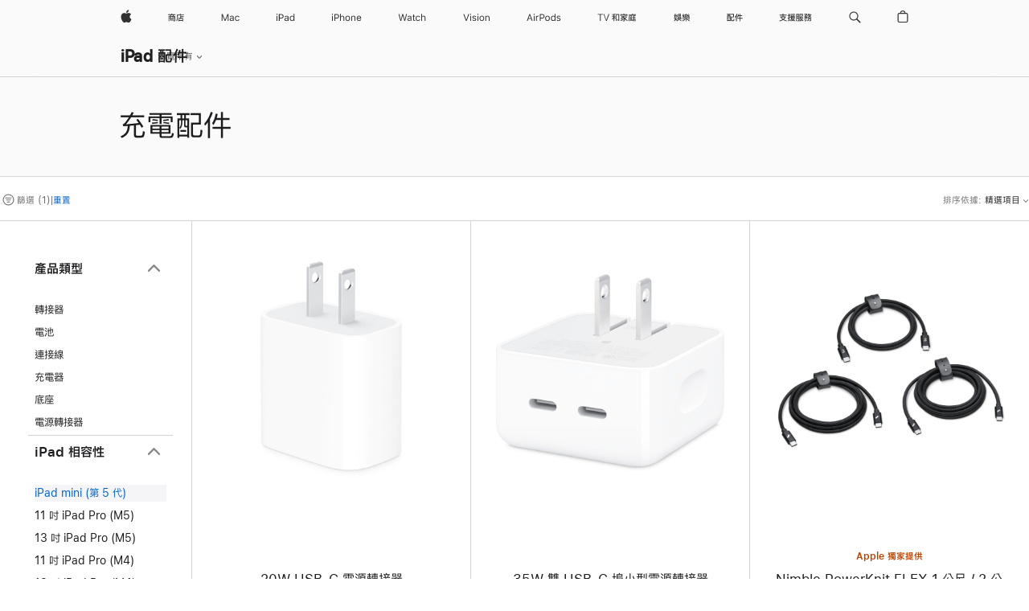

--- FILE ---
content_type: text/html;charset=utf-8
request_url: https://www.apple.com/tw/shop/ipad/accessories/charging-essentials?fh=4588%2B4b34
body_size: 64610
content:
<!DOCTYPE html>

<html class="tw zh-tw nojs seg-consumer apac zh" lang="zh-TW" >
		<head>


            <link rel="preconnect" href="https://store.storeimages.cdn-apple.com/8756/store.apple.com" crossorigin="anonymous">
            <link rel="dns-prefetch" href="https://store.storeimages.cdn-apple.com/8756/store.apple.com" crossorigin="anonymous">

            <link rel="preconnect" href="https://www.apple.com" crossorigin="anonymous">
            <link rel="dns-prefetch" href="https://www.apple.com" crossorigin="anonymous">

            <meta name="viewport" content="width=device-width, height=device-height, initial-scale=1" />
    <title>iPad mini (第 5 代) - 充電配件 - iPad 配件 - Apple (台灣)</title>
    <meta charset="utf-8" />
    <meta http-equiv="X-UA-Compatible" content="IE=edge,chrome=1" />    
    <meta name="format-detection" content="telephone=no" />        
         <meta name="twitter:card" content="summary_large_image" />
        <meta property="og:url" content="https://www.apple.com/tw/shop/ipad/accessories/charging-essentials?f=ipadmini2019&amp;fh=4588%2B4b34" />
        <meta property="og:title" content="iPad mini (第 5 代) - 充電配件 - iPad 配件" />
        <meta property="og:description" content="從以下品牌中選擇： Anker,Apple,Beats,mophie,Native Union,Nimble,Satechi,Twelve South" />
        <meta property="og:image" content="https://store.storeimages.cdn-apple.com/1/as-images.apple.com/is/og-default?wid=1200&amp;hei=630&amp;fmt=jpeg&amp;qlt=95&amp;.v=1525370171638" />
        <meta property="og:type" content="website" />
        <meta property="og:locale" content="zh_TW" />
        <meta name="twitter:site" content="@apple" />
        <meta property="og:site_name" content="Apple (台灣)" />
        <meta name="robots" content="max-image-preview:large" />
    <meta name="description" content="從以下品牌中選擇： Anker,Apple,Beats,mophie,Native Union,Nimble,Satechi,Twelve South" />
        
      
      
      <link rel="canonical" href="https://www.apple.com/tw/shop/ipad/accessories/charging-essentials?f=ipadmini2019&amp;fh=4588%2B4b34" />
          <script  crossorigin="anonymous"> document.cookie = "as_sfa=Mnx0d3x0d3x8emhfVFd8Y29uc3VtZXJ8aW50ZXJuZXR8MHwwfDE; path=/; domain=apple.com; expires=Sun, 19-Jul-2026 23:54:35 GMT; Secure;"; </script>
			<script type="application/ld+json">{"@context":"https://schema.org","@type":"Product","name":"20W USB-C 電源轉接器","url":"https://www.apple.com/tw/shop/product/mwvv3ta/a/20w-usb-c-%E9%9B%BB%E6%BA%90%E8%BD%89%E6%8E%A5%E5%99%A8","brand":{"@type":"Organization","name":"Apple"},"offers":[{"@type":"Offer","priceCurrency":"TWD","price":590.00,"availability":"http://schema.org/InStock","sku":"MWVV3TA/A","shippingDetails":{"@type":"OfferShippingDetails","shippingRate":{"@type":"MonetaryAmount","value":0,"currency":"TWD"}},"hasMerchantReturnPolicy":{"@type":"MerchantReturnPolicy","applicableCountry":"TW","returnPolicyCategory":"https://schema.org/MerchantReturnFiniteReturnWindow","merchantReturnDays":14,"returnMethod":"https://schema.org/ReturnByMail","returnFees":"https://schema.org/FreeReturn"}}],"image":"https://store.storeimages.cdn-apple.com/1/as-images.apple.com/is/MWVV3?wid=890&hei=890&fmt=jpeg&qlt=90&.v=1751998599188","description":"Apple 20W USB-C 電源轉接器能為全新 iPad Pro 機型快速有效地充電。在家、辦公室或外出時都能使用。"}</script>
			<script type="application/ld+json">{"@context":"https://schema.org","@type":"Product","name":"35W 雙 USB-C 埠小型電源轉接器","url":"https://www.apple.com/tw/shop/product/mw2h3ta/a/35w-%E9%9B%99-usb-c-%E5%9F%A0%E5%B0%8F%E5%9E%8B%E9%9B%BB%E6%BA%90%E8%BD%89%E6%8E%A5%E5%99%A8","brand":{"@type":"Organization","name":"Apple"},"offers":[{"@type":"Offer","priceCurrency":"TWD","price":1790.00,"availability":"http://schema.org/InStock","sku":"MW2H3TA/A","shippingDetails":{"@type":"OfferShippingDetails","shippingRate":{"@type":"MonetaryAmount","value":0,"currency":"TWD"}},"hasMerchantReturnPolicy":{"@type":"MerchantReturnPolicy","applicableCountry":"TW","returnPolicyCategory":"https://schema.org/MerchantReturnFiniteReturnWindow","merchantReturnDays":14,"returnMethod":"https://schema.org/ReturnByMail","returnFees":"https://schema.org/FreeReturn"}}],"image":"https://store.storeimages.cdn-apple.com/1/as-images.apple.com/is/MW2H3?wid=890&hei=890&fmt=jpeg&qlt=90&.v=1711733998662","description":"無論在家中、辦公室或外出時，35W 雙 USB-C 埠小型電源轉接器讓你都能同時為兩部裝置充電。精巧的尺寸與折疊式插腳，讓你輕鬆攜帶及存放。Apple 建議與 MacBook Air 搭配使用，你也可以將它與 iPhone、iPad、Apple Watch 和 AirPods 搭配使用。"}</script>
			<script type="application/ld+json">{"@context":"https://schema.org","@type":"Product","name":"Nimble PowerKnit FLEX 1 公尺 / 2 公尺 / 3 公尺 USB-C 對 USB-C 連接線","url":"https://www.apple.com/tw/shop/product/hrhr2zm/a/nimble-powerknit-flex-1-%E5%85%AC%E5%B0%BA-2-%E5%85%AC%E5%B0%BA-3-%E5%85%AC%E5%B0%BA-usb-c-%E5%B0%8D-usb-c-%E9%80%A3%E6%8E%A5%E7%B7%9A","brand":{"@type":"Organization","name":"Nimble"},"offers":[{"@type":"Offer","priceCurrency":"TWD","price":1950.00,"availability":"http://schema.org/InStock","sku":"HRHR2ZM/A","shippingDetails":{"@type":"OfferShippingDetails","shippingRate":{"@type":"MonetaryAmount","value":0,"currency":"TWD"}},"hasMerchantReturnPolicy":{"@type":"MerchantReturnPolicy","applicableCountry":"TW","returnPolicyCategory":"https://schema.org/MerchantReturnFiniteReturnWindow","merchantReturnDays":14,"returnMethod":"https://schema.org/ReturnByMail","returnFees":"https://schema.org/FreeReturn"}}],"image":"https://store.storeimages.cdn-apple.com/1/as-images.apple.com/is/HRHR2?wid=890&hei=890&fmt=jpeg&qlt=90&.v=1717524836037","description":"Nimble PowerKnit™ FLEX 3 件入內含多條 USB-C 對 USB-C 傳輸線，設計耐用且極具彈性。立即在 apple.com 線上購買。","color":"黑色"}</script>
			<script type="application/ld+json">{"@context":"https://schema.org","@type":"Product","name":"Nimble Wally Stretch 65W 插座充電器 - 白色","url":"https://www.apple.com/tw/shop/product/hs4q2ll/a/nimble-wally-stretch-65w-%E6%8F%92%E5%BA%A7%E5%85%85%E9%9B%BB%E5%99%A8-%E7%99%BD%E8%89%B2","brand":{"@type":"Organization","name":"Nimble"},"offers":[{"@type":"Offer","priceCurrency":"TWD","price":2290.00,"availability":"http://schema.org/InStock","sku":"HS4Q2LL/A","shippingDetails":{"@type":"OfferShippingDetails","shippingRate":{"@type":"MonetaryAmount","value":0,"currency":"TWD"}},"hasMerchantReturnPolicy":{"@type":"MerchantReturnPolicy","applicableCountry":"TW","returnPolicyCategory":"https://schema.org/MerchantReturnFiniteReturnWindow","merchantReturnDays":14,"returnMethod":"https://schema.org/ReturnByMail","returnFees":"https://schema.org/FreeReturn"}}],"image":"https://store.storeimages.cdn-apple.com/1/as-images.apple.com/is/HS4Q2_GEO_TW?wid=890&hei=890&fmt=jpeg&qlt=90&.v=1750372150342","description":"Nimble Wally Stretch 65W USB 插座充電器，內建可伸縮 USB-C 連接線，最長可延伸至 60 公分，用途廣泛。立即在 apple.com 線上購買。","color":"白色"}</script>
			<script type="application/ld+json">{"@context":"https://schema.org","@type":"Product","name":"USB-C 對 Lightning 連接線 (2 公尺)","url":"https://www.apple.com/tw/shop/product/mw2r3za/a/usb-c-%E5%B0%8D-lightning-%E9%80%A3%E6%8E%A5%E7%B7%9A-2-%E5%85%AC%E5%B0%BA","brand":{"@type":"Organization","name":"Apple"},"offers":[{"@type":"Offer","priceCurrency":"TWD","price":990.00,"availability":"http://schema.org/InStock","sku":"MW2R3ZA/A","shippingDetails":{"@type":"OfferShippingDetails","shippingRate":{"@type":"MonetaryAmount","value":0,"currency":"TWD"}},"hasMerchantReturnPolicy":{"@type":"MerchantReturnPolicy","applicableCountry":"TW","returnPolicyCategory":"https://schema.org/MerchantReturnFiniteReturnWindow","merchantReturnDays":14,"returnMethod":"https://schema.org/ReturnByMail","returnFees":"https://schema.org/FreeReturn"}}],"image":"https://store.storeimages.cdn-apple.com/1/as-images.apple.com/is/MQGH2?wid=890&hei=890&fmt=jpeg&qlt=90&.v=1618617119000","description":"USB-C 對 Lightning 連接線能將任何配備 Lightning 連接器的 iPhone、iPad 或 iPod，連接至支援 USB-C 或 Thunderbolt 3 (USB-C) 的 Mac。 立即在 apple.com 購買。"}</script>
			<script type="application/ld+json">{"@context":"https://schema.org","@type":"Product","name":"Beats USB-C 對 Lightning 編織連接線 (1.5 公尺 / 5 呎) — 風馳灰","url":"https://www.apple.com/tw/shop/product/mdgl4zp/a/beats-usb-c-%E5%B0%8D-lightning-%E7%B7%A8%E7%B9%94%E9%80%A3%E6%8E%A5%E7%B7%9A-15-%E5%85%AC%E5%B0%BA-5-%E5%91%8E-%E9%A2%A8%E9%A6%B3%E7%81%B0","brand":{"@type":"Organization","name":"Beats"},"offers":[{"@type":"Offer","priceCurrency":"TWD","price":590.00,"availability":"http://schema.org/InStock","sku":"MDGL4ZP/A","shippingDetails":{"@type":"OfferShippingDetails","shippingRate":{"@type":"MonetaryAmount","value":0,"currency":"TWD"}},"hasMerchantReturnPolicy":{"@type":"MerchantReturnPolicy","applicableCountry":"TW","returnPolicyCategory":"https://schema.org/MerchantReturnFiniteReturnWindow","merchantReturnDays":14,"returnMethod":"https://schema.org/ReturnByMail","returnFees":"https://schema.org/FreeReturn"}}],"image":"https://store.storeimages.cdn-apple.com/1/as-images.apple.com/is/MDGL4?wid=890&hei=890&fmt=jpeg&qlt=90&.v=1744045054538","description":"使用風馳灰 Beats USB-C 對 Lightning 編織連接線 (1.5 公尺 / 5 呎) 提升你的充電體驗。可在 apple.com/tw 選購。","color":"風馳灰"}</script>
			<script type="application/ld+json">{"@context":"https://schema.org","@type":"Product","name":"Beats USB-C 對 Lightning 短編織連接線 (20 公分 / 8 吋) — 閃電黑","url":"https://www.apple.com/tw/shop/product/meqm4zp/a/beats-usb-c-%E5%B0%8D-lightning-%E7%9F%AD%E7%B7%A8%E7%B9%94%E9%80%A3%E6%8E%A5%E7%B7%9A-20-%E5%85%AC%E5%88%86-8-%E5%90%8B-%E9%96%83%E9%9B%BB%E9%BB%91","brand":{"@type":"Organization","name":"Beats"},"offers":[{"@type":"Offer","priceCurrency":"TWD","price":590.00,"availability":"http://schema.org/InStock","sku":"MEQM4ZP/A","shippingDetails":{"@type":"OfferShippingDetails","shippingRate":{"@type":"MonetaryAmount","value":0,"currency":"TWD"}},"hasMerchantReturnPolicy":{"@type":"MerchantReturnPolicy","applicableCountry":"TW","returnPolicyCategory":"https://schema.org/MerchantReturnFiniteReturnWindow","merchantReturnDays":14,"returnMethod":"https://schema.org/ReturnByMail","returnFees":"https://schema.org/FreeReturn"}}],"image":"https://store.storeimages.cdn-apple.com/1/as-images.apple.com/is/MEQM4?wid=890&hei=890&fmt=jpeg&qlt=90&.v=1743187856838","description":"使用閃電黑 Beats USB-C 對 Lightning 短編織連接線 (20 公分 / 8 吋) 提升你的充電體驗。可在 apple.com/tw 選購。","color":"閃電黑"}</script>
			<script type="application/ld+json">{"@context":"https://schema.org","@type":"Product","name":"Beats USB-A 對 USB-C 編織連接線 (1.5 公尺 / 5 呎) — 疾速紅","url":"https://www.apple.com/tw/shop/product/mfej4zp/a/beats-usb-a-%E5%B0%8D-usb-c-%E7%B7%A8%E7%B9%94%E9%80%A3%E6%8E%A5%E7%B7%9A-15-%E5%85%AC%E5%B0%BA-5-%E5%91%8E-%E7%96%BE%E9%80%9F%E7%B4%85","brand":{"@type":"Organization","name":"Beats"},"offers":[{"@type":"Offer","priceCurrency":"TWD","price":590.00,"availability":"http://schema.org/InStock","sku":"MFEJ4ZP/A","shippingDetails":{"@type":"OfferShippingDetails","shippingRate":{"@type":"MonetaryAmount","value":0,"currency":"TWD"}},"hasMerchantReturnPolicy":{"@type":"MerchantReturnPolicy","applicableCountry":"TW","returnPolicyCategory":"https://schema.org/MerchantReturnFiniteReturnWindow","merchantReturnDays":14,"returnMethod":"https://schema.org/ReturnByMail","returnFees":"https://schema.org/FreeReturn"}}],"image":"https://store.storeimages.cdn-apple.com/1/as-images.apple.com/is/MFEJ4?wid=890&hei=890&fmt=jpeg&qlt=90&.v=1744045054661","description":"使用疾速紅 Beats USB-A 對 USB-C 編織連接線 (1.5 公尺 / 5 呎) 提升你的充電體驗。可在 apple.com/tw 選購。","color":"疾速紅"}</script>
			<script type="application/ld+json">{"@context":"https://schema.org","@type":"Product","name":"Beats USB-A 對 USB-C 短編織連接線 (20 公分 / 8 吋) — 閃電黑","url":"https://www.apple.com/tw/shop/product/meql4zp/a/beats-usb-a-%E5%B0%8D-usb-c-%E7%9F%AD%E7%B7%A8%E7%B9%94%E9%80%A3%E6%8E%A5%E7%B7%9A-20-%E5%85%AC%E5%88%86-8-%E5%90%8B-%E9%96%83%E9%9B%BB%E9%BB%91","brand":{"@type":"Organization","name":"Beats"},"offers":[{"@type":"Offer","priceCurrency":"TWD","price":590.00,"availability":"http://schema.org/InStock","sku":"MEQL4ZP/A","shippingDetails":{"@type":"OfferShippingDetails","shippingRate":{"@type":"MonetaryAmount","value":0,"currency":"TWD"}},"hasMerchantReturnPolicy":{"@type":"MerchantReturnPolicy","applicableCountry":"TW","returnPolicyCategory":"https://schema.org/MerchantReturnFiniteReturnWindow","merchantReturnDays":14,"returnMethod":"https://schema.org/ReturnByMail","returnFees":"https://schema.org/FreeReturn"}}],"image":"https://store.storeimages.cdn-apple.com/1/as-images.apple.com/is/MEQL4?wid=890&hei=890&fmt=jpeg&qlt=90&.v=1743187857115","description":"使用閃電黑 Beats USB-A 對 USB-C 短編織連接線 (20 公分 / 8 吋) 提升你的充電體驗。可在 apple.com/tw 選購。","color":"閃電黑"}</script>
			<script type="application/ld+json">{"@context":"https://schema.org","@type":"Product","name":"兩件裝 Beats USB-A 對 USB-C 編織連接線 — 閃電黑","url":"https://www.apple.com/tw/shop/product/mdgh4zp/a/%E5%85%A9%E4%BB%B6%E8%A3%9D-beats-usb-a-%E5%B0%8D-usb-c-%E7%B7%A8%E7%B9%94%E9%80%A3%E6%8E%A5%E7%B7%9A-%E9%96%83%E9%9B%BB%E9%BB%91","brand":{"@type":"Organization","name":"Beats"},"offers":[{"@type":"Offer","priceCurrency":"TWD","price":1090.00,"availability":"http://schema.org/InStock","sku":"MDGH4ZP/A","shippingDetails":{"@type":"OfferShippingDetails","shippingRate":{"@type":"MonetaryAmount","value":0,"currency":"TWD"}},"hasMerchantReturnPolicy":{"@type":"MerchantReturnPolicy","applicableCountry":"TW","returnPolicyCategory":"https://schema.org/MerchantReturnFiniteReturnWindow","merchantReturnDays":14,"returnMethod":"https://schema.org/ReturnByMail","returnFees":"https://schema.org/FreeReturn"}}],"image":"https://store.storeimages.cdn-apple.com/1/as-images.apple.com/is/MDGH4?wid=890&hei=890&fmt=jpeg&qlt=90&.v=1744045054366","description":"使用兩件裝閃電黑 Beats USB-A 對 USB-C 編織連接線 (1.5 公尺 / 5 呎) 提升你的充電體驗。可在 apple.com/tw 選購。","color":"閃電黑"}</script>
			<script type="application/ld+json">{"@context":"https://schema.org","@type":"Product","name":"Nimble PowerKnit 3 連接線旅行套件","url":"https://www.apple.com/tw/shop/product/hrhp2zm/a/nimble-powerknit-3-%E9%80%A3%E6%8E%A5%E7%B7%9A%E6%97%85%E8%A1%8C%E5%A5%97%E4%BB%B6","brand":{"@type":"Organization","name":"Nimble"},"offers":[{"@type":"Offer","priceCurrency":"TWD","price":1290.00,"availability":"http://schema.org/InStock","sku":"HRHP2ZM/A","shippingDetails":{"@type":"OfferShippingDetails","shippingRate":{"@type":"MonetaryAmount","value":0,"currency":"TWD"}},"hasMerchantReturnPolicy":{"@type":"MerchantReturnPolicy","applicableCountry":"TW","returnPolicyCategory":"https://schema.org/MerchantReturnFiniteReturnWindow","merchantReturnDays":14,"returnMethod":"https://schema.org/ReturnByMail","returnFees":"https://schema.org/FreeReturn"}}],"image":"https://store.storeimages.cdn-apple.com/1/as-images.apple.com/is/HRHP2?wid=890&hei=890&fmt=jpeg&qlt=90&.v=1717539729535","description":"Nimble PowerKnit™ 旅行套件 3 件入內含多條 USB-C 對 USB-C 傳輸線，設計耐用且極具彈性。立即在 apple.com 線上購買。","color":"黑色"}</script>
			<script type="application/ld+json">{"@context":"https://schema.org","@type":"Product","name":"Native Union Belt Cable Duo USB-C 對 Lightning 與 USB-C 連接線","url":"https://www.apple.com/tw/shop/product/hq6b2zm/a/native-union-belt-cable-duo-usb-c-%E5%B0%8D-lightning-%E8%88%87-usb-c-%E9%80%A3%E6%8E%A5%E7%B7%9A","brand":{"@type":"Organization","name":"Native Union"},"offers":[{"@type":"Offer","priceCurrency":"TWD","price":1690.00,"availability":"http://schema.org/InStock","sku":"HQ6B2ZM/A","shippingDetails":{"@type":"OfferShippingDetails","shippingRate":{"@type":"MonetaryAmount","value":0,"currency":"TWD"}},"hasMerchantReturnPolicy":{"@type":"MerchantReturnPolicy","applicableCountry":"TW","returnPolicyCategory":"https://schema.org/MerchantReturnFiniteReturnWindow","merchantReturnDays":14,"returnMethod":"https://schema.org/ReturnByMail","returnFees":"https://schema.org/FreeReturn"}}],"image":"https://store.storeimages.cdn-apple.com/1/as-images.apple.com/is/HQ6B2?wid=890&hei=890&fmt=jpeg&qlt=90&.v=1673548026545","description":"有了 Native Union Belt Cable Duo USB-C 對 Lightning 與 USB-C 連接線，只須使用一條經久耐用的連接線，即可對所有科技產品供電。立即在 apple.com 線上購買。","color":"黑色"}</script>
			<script type="application/ld+json">{"@context":"https://schema.org","@type":"Product","name":"Native Union Belt Cable Duo Pro 240W (USB-C 對 USB-C 與 Lightning)","url":"https://www.apple.com/tw/shop/product/hrjs2zm/a/native-union-belt-cable-duo-pro-240w-usb-c-%E5%B0%8D-usb-c-%E8%88%87-lightning","brand":{"@type":"Organization","name":"Native Union"},"offers":[{"@type":"Offer","priceCurrency":"TWD","price":1650.00,"availability":"http://schema.org/InStock","sku":"HRJS2ZM/A","shippingDetails":{"@type":"OfferShippingDetails","shippingRate":{"@type":"MonetaryAmount","value":0,"currency":"TWD"}},"hasMerchantReturnPolicy":{"@type":"MerchantReturnPolicy","applicableCountry":"TW","returnPolicyCategory":"https://schema.org/MerchantReturnFiniteReturnWindow","merchantReturnDays":14,"returnMethod":"https://schema.org/ReturnByMail","returnFees":"https://schema.org/FreeReturn"}}],"image":"https://store.storeimages.cdn-apple.com/1/as-images.apple.com/is/HRJS2?wid=890&hei=890&fmt=jpeg&qlt=90&.v=1717095771045","description":"有了 Native Union Belt Cable Duo USB-C 對 Lightning 與 USB-C 連接線，只需一條經久耐用的連接線，即可為你所有的科技產品供電。立即在 apple.com 線上購買。","color":"黑色"}</script>
			<script type="application/ld+json">{"@context":"https://schema.org","@type":"Product","name":"Lightning 數位 AV 轉接器","url":"https://www.apple.com/tw/shop/product/mw2p3fe/a/lightning-%E6%95%B8%E4%BD%8D-av-%E8%BD%89%E6%8E%A5%E5%99%A8","brand":{"@type":"Organization","name":"Apple"},"offers":[{"@type":"Offer","priceCurrency":"TWD","price":1490.00,"availability":"http://schema.org/InStock","sku":"MW2P3FE/A","shippingDetails":{"@type":"OfferShippingDetails","shippingRate":{"@type":"MonetaryAmount","value":0,"currency":"TWD"}},"hasMerchantReturnPolicy":{"@type":"MerchantReturnPolicy","applicableCountry":"TW","returnPolicyCategory":"https://schema.org/MerchantReturnFiniteReturnWindow","merchantReturnDays":14,"returnMethod":"https://schema.org/ReturnByMail","returnFees":"https://schema.org/FreeReturn"}}],"image":"https://store.storeimages.cdn-apple.com/1/as-images.apple.com/is/MD826?wid=890&hei=890&fmt=jpeg&qlt=90&.v=1566858915905","description":"使用 Lightning 數位影音轉接器，可鏡像輸出 iPad、iPhone 或 iPod 上的內容，在你的電視或顯示器上觀看。"}</script>
			<script type="application/ld+json">{"@context":"https://schema.org","@type":"Product","name":"Twelve South AirFly Pro 2 Deluxe 藍牙發射器","url":"https://www.apple.com/tw/shop/product/hs4k2zm/a/twelve-south-airfly-pro-2-deluxe-bluetooth-transmitter","brand":{"@type":"Organization","name":"Twelve South"},"offers":[{"@type":"Offer","priceCurrency":"TWD","price":2590.00,"availability":"http://schema.org/InStock","sku":"HS4K2ZM/A","shippingDetails":{"@type":"OfferShippingDetails","shippingRate":{"@type":"MonetaryAmount","value":0,"currency":"TWD"}},"hasMerchantReturnPolicy":{"@type":"MerchantReturnPolicy","applicableCountry":"TW","returnPolicyCategory":"https://schema.org/MerchantReturnFiniteReturnWindow","merchantReturnDays":14,"returnMethod":"https://schema.org/ReturnByMail","returnFees":"https://schema.org/FreeReturn"}}],"image":"https://store.storeimages.cdn-apple.com/1/as-images.apple.com/is/HS4K2?wid=890&hei=890&fmt=jpeg&qlt=90&.v=1748368244744","description":"要搭配具備耳機插孔的裝置使用藍牙耳機，Twelve South Airfly Pro 2 藍牙發射器是最輕鬆的方式。立即在 apple.com 線上購買","color":"白色"}</script>
			<script type="application/ld+json">{"@context":"https://schema.org","@type":"Product","name":"Twelve South Airfly Pro 2 藍牙發射器","url":"https://www.apple.com/tw/shop/product/hs4j2zm/a/twelve-south-airfly-pro-2-bluetooth-transmitter","brand":{"@type":"Organization","name":"Twelve South"},"offers":[{"@type":"Offer","priceCurrency":"TWD","price":2290.00,"availability":"http://schema.org/InStock","sku":"HS4J2ZM/A","shippingDetails":{"@type":"OfferShippingDetails","shippingRate":{"@type":"MonetaryAmount","value":0,"currency":"TWD"}},"hasMerchantReturnPolicy":{"@type":"MerchantReturnPolicy","applicableCountry":"TW","returnPolicyCategory":"https://schema.org/MerchantReturnFiniteReturnWindow","merchantReturnDays":14,"returnMethod":"https://schema.org/ReturnByMail","returnFees":"https://schema.org/FreeReturn"}}],"image":"https://store.storeimages.cdn-apple.com/1/as-images.apple.com/is/HS4J2?wid=890&hei=890&fmt=jpeg&qlt=90&.v=1748368244191","description":"Twelve South Airfly Pro 2 藍牙發射器，能讓你用最輕鬆的方式，將藍牙耳機連接至配備耳機插孔的裝置。立即在 apple.com 線上購買","color":"白色"}</script>
			<script type="application/ld+json">{"@context":"https://schema.org","@type":"Product","name":"Nimble Champ 10k 無線行動電源","url":"https://www.apple.com/tw/shop/product/hs2a2zm/a/nimble-champ-10k-%E7%84%A1%E7%B7%9A%E8%A1%8C%E5%8B%95%E9%9B%BB%E6%BA%90","brand":{"@type":"Organization","name":"Nimble"},"offers":[{"@type":"Offer","priceCurrency":"TWD","price":2790.00,"availability":"http://schema.org/InStock","sku":"HS2A2ZM/A","shippingDetails":{"@type":"OfferShippingDetails","shippingRate":{"@type":"MonetaryAmount","value":0,"currency":"TWD"}},"hasMerchantReturnPolicy":{"@type":"MerchantReturnPolicy","applicableCountry":"TW","returnPolicyCategory":"https://schema.org/MerchantReturnFiniteReturnWindow","merchantReturnDays":14,"returnMethod":"https://schema.org/ReturnByMail","returnFees":"https://schema.org/FreeReturn"}}],"image":"https://store.storeimages.cdn-apple.com/1/as-images.apple.com/is/HS2A2?wid=890&hei=890&fmt=jpeg&qlt=90&.v=1757781276372","description":"Nimble Champ 10k 無線行動電源配備 10,000mAh 電池，以及 20W USB-C 埠，可提供 15W 磁吸無線快速充電能力。立即在 apple.com 線上購買。","color":"黑色"}</script>
			<script type="application/ld+json">{"@context":"https://schema.org","@type":"Product","name":"Satechi 鋁金屬折疊式立架","url":"https://www.apple.com/tw/shop/product/hpe82zm/a/satechi-%E9%8B%81%E9%87%91%E5%B1%AC%E6%8A%98%E7%96%8A%E5%BC%8F%E7%AB%8B%E6%9E%B6","brand":{"@type":"Organization","name":"Satechi"},"offers":[{"@type":"Offer","priceCurrency":"TWD","price":1250.00,"availability":"http://schema.org/InStock","sku":"HPE82ZM/A","shippingDetails":{"@type":"OfferShippingDetails","shippingRate":{"@type":"MonetaryAmount","value":0,"currency":"TWD"}},"hasMerchantReturnPolicy":{"@type":"MerchantReturnPolicy","applicableCountry":"TW","returnPolicyCategory":"https://schema.org/MerchantReturnFiniteReturnWindow","merchantReturnDays":14,"returnMethod":"https://schema.org/ReturnByMail","returnFees":"https://schema.org/FreeReturn"}}],"image":"https://store.storeimages.cdn-apple.com/1/as-images.apple.com/is/HPE82?wid=890&hei=890&fmt=jpeg&qlt=95&.v=1608240783000","description":"Satechi 鋁金屬折疊式立架可將任何行動裝置提升成適合家庭辦公室或外出時使用的現代工作站。並且可輕鬆折疊，隨身攜帶。立即在 apple.com 線上購買。"}</script>
			<script type="application/ld+json">{"@context":"https://schema.org","@type":"Product","name":"Nimble Powerknit 旅行套件 5 吋 USB-C 對 USB-C (2 件裝)","url":"https://www.apple.com/tw/shop/product/hrhs2zm/a/nimble-powerknit-%E6%97%85%E8%A1%8C%E5%A5%97%E4%BB%B6-5-%E5%90%8B-usb-c-%E5%B0%8D-usb-c-2-%E4%BB%B6%E8%A3%9D","brand":{"@type":"Organization","name":"Nimble"},"offers":[{"@type":"Offer","priceCurrency":"TWD","price":990.00,"availability":"http://schema.org/InStock","sku":"HRHS2ZM/A","shippingDetails":{"@type":"OfferShippingDetails","shippingRate":{"@type":"MonetaryAmount","value":0,"currency":"TWD"}},"hasMerchantReturnPolicy":{"@type":"MerchantReturnPolicy","applicableCountry":"TW","returnPolicyCategory":"https://schema.org/MerchantReturnFiniteReturnWindow","merchantReturnDays":14,"returnMethod":"https://schema.org/ReturnByMail","returnFees":"https://schema.org/FreeReturn"}}],"image":"https://store.storeimages.cdn-apple.com/1/as-images.apple.com/is/HRHS2?wid=890&hei=890&fmt=jpeg&qlt=90&.v=1717524833299","description":"Nimble Powerknit 旅行套件隨附兩條 5 吋 USB-C 對 USB-C 連接線，專為經久耐用的靈活性而設計，充電速度最高可達 60W。立即在 apple.com 線上購買。","color":"黑色"}</script>
			<script type="application/ld+json">{"@context":"https://schema.org","@type":"Product","name":"Anker 充電器 (240W，4 埠)","url":"https://www.apple.com/tw/shop/product/hrqg2ta/a/anker-%E5%85%85%E9%9B%BB%E5%99%A8-240w4-%E5%9F%A0","brand":{"@type":"Organization","name":"Anker"},"offers":[{"@type":"Offer","priceCurrency":"TWD","price":4390.00,"availability":"http://schema.org/InStock","sku":"HRQG2TA/A","shippingDetails":{"@type":"OfferShippingDetails","shippingRate":{"@type":"MonetaryAmount","value":0,"currency":"TWD"}},"hasMerchantReturnPolicy":{"@type":"MerchantReturnPolicy","applicableCountry":"TW","returnPolicyCategory":"https://schema.org/MerchantReturnFiniteReturnWindow","merchantReturnDays":14,"returnMethod":"https://schema.org/ReturnByMail","returnFees":"https://schema.org/FreeReturn"}}],"image":"https://store.storeimages.cdn-apple.com/1/as-images.apple.com/is/HRQG2?wid=890&hei=890&fmt=jpeg&qlt=90&.v=1725570779787","description":"Anker 240W 高功率充電器具備穩定的充電能力，單一連接埠提供最高達 140W 功率，可為你所有的 Apple 裝置全速充電。立即在 apple.com 線上購買。","color":"白色"}</script>
			<script type="application/ld+json">{"@context":"https://schema.org","@type":"Product","name":"Anker 充電器 (70W，3 埠)","url":"https://www.apple.com/tw/shop/product/hrqj2ta/a/anker-%E5%85%85%E9%9B%BB%E5%99%A8-70w3-%E5%9F%A0","brand":{"@type":"Organization","name":"Anker"},"offers":[{"@type":"Offer","priceCurrency":"TWD","price":2790.00,"availability":"http://schema.org/InStock","sku":"HRQJ2TA/A","shippingDetails":{"@type":"OfferShippingDetails","shippingRate":{"@type":"MonetaryAmount","value":0,"currency":"TWD"}},"hasMerchantReturnPolicy":{"@type":"MerchantReturnPolicy","applicableCountry":"TW","returnPolicyCategory":"https://schema.org/MerchantReturnFiniteReturnWindow","merchantReturnDays":14,"returnMethod":"https://schema.org/ReturnByMail","returnFees":"https://schema.org/FreeReturn"}}],"image":"https://store.storeimages.cdn-apple.com/1/as-images.apple.com/is/HRQJ2_GEO_TW?wid=890&hei=890&fmt=jpeg&qlt=90&.v=1725570770807","description":"Anker 70W USB 充電器可為你的 MacBook、iPhone 和 AirPods 快速充電。立即在 apple.com 線上購買。","color":"白色"}</script>
			<script type="application/ld+json">{"@context":"https://schema.org","@type":"Product","name":"Anker 充電器 (150W，4 埠)","url":"https://www.apple.com/tw/shop/product/hrqh2ta/a/anker-%E5%85%85%E9%9B%BB%E5%99%A8-150w4-%E5%9F%A0","brand":{"@type":"Organization","name":"Anker"},"offers":[{"@type":"Offer","priceCurrency":"TWD","price":3390.00,"availability":"http://schema.org/InStock","sku":"HRQH2TA/A","shippingDetails":{"@type":"OfferShippingDetails","shippingRate":{"@type":"MonetaryAmount","value":0,"currency":"TWD"}},"hasMerchantReturnPolicy":{"@type":"MerchantReturnPolicy","applicableCountry":"TW","returnPolicyCategory":"https://schema.org/MerchantReturnFiniteReturnWindow","merchantReturnDays":14,"returnMethod":"https://schema.org/ReturnByMail","returnFees":"https://schema.org/FreeReturn"}}],"image":"https://store.storeimages.cdn-apple.com/1/as-images.apple.com/is/HRQH2_GEO_TW?wid=890&hei=890&fmt=jpeg&qlt=90&.v=1725570776406","description":"Anker 150W USB-C 充電器為你帶來快速充電體驗，適合出門在外時，用來為你的 MacBook Pro、iPad、iPhone 與 AirPods 充電。立即在 apple.com 線上購買。","color":"白色"}</script>
			<script type="application/ld+json">{"@context":"https://schema.org","@type":"Product","name":"mophie powerstation","url":"https://www.apple.com/tw/shop/product/hq382zm/a/mophie-powerstation","brand":{"@type":"Organization","name":"mophie"},"offers":[{"@type":"Offer","priceCurrency":"TWD","price":1898.00,"availability":"http://schema.org/InStock","sku":"HQ382ZM/A","shippingDetails":{"@type":"OfferShippingDetails","shippingRate":{"@type":"MonetaryAmount","value":0,"currency":"TWD"}},"hasMerchantReturnPolicy":{"@type":"MerchantReturnPolicy","applicableCountry":"TW","returnPolicyCategory":"https://schema.org/MerchantReturnFiniteReturnWindow","merchantReturnDays":14,"returnMethod":"https://schema.org/ReturnByMail","returnFees":"https://schema.org/FreeReturn"}}],"image":"https://store.storeimages.cdn-apple.com/1/as-images.apple.com/is/HQ382?wid=890&hei=890&fmt=jpeg&qlt=90&.v=1658967398216","description":"精巧的 mophie powerstation 提供最高可達 24W 的 PD 功率，可快速為最多達兩部裝置充電。立即在 apple.com 線上購買。","color":"藍色"}</script>
			<script type="application/ld+json">{"@context":"https://schema.org","@type":"Product","name":"mophie powerstation mini","url":"https://www.apple.com/tw/shop/product/hq3a2zm/a/mophie-powerstation-mini","brand":{"@type":"Organization","name":"mophie"},"offers":[{"@type":"Offer","priceCurrency":"TWD","price":1248.00,"availability":"http://schema.org/InStock","sku":"HQ3A2ZM/A","shippingDetails":{"@type":"OfferShippingDetails","shippingRate":{"@type":"MonetaryAmount","value":0,"currency":"TWD"}},"hasMerchantReturnPolicy":{"@type":"MerchantReturnPolicy","applicableCountry":"TW","returnPolicyCategory":"https://schema.org/MerchantReturnFiniteReturnWindow","merchantReturnDays":14,"returnMethod":"https://schema.org/ReturnByMail","returnFees":"https://schema.org/FreeReturn"}}],"image":"https://store.storeimages.cdn-apple.com/1/as-images.apple.com/is/HQ3A2?wid=890&hei=890&fmt=jpeg&qlt=90&.v=1658967393218","description":"精巧的 mophie powerstation mini 提供最高可達 20W 的 PD 功率，可快速為你的裝置充電。立即在 apple.com 線上購買。","color":"藍色"}</script>
			<script type="application/ld+json">{"@context":"https://schema.org","@type":"Product","name":"mophie USB-C 20W 車用充電器","url":"https://www.apple.com/tw/shop/product/hq442zm/a/mophie-usb-c-20w-%E8%BB%8A%E7%94%A8-%E5%85%85%E9%9B%BB%E5%99%A8","brand":{"@type":"Organization","name":"mophie"},"offers":[{"@type":"Offer","priceCurrency":"TWD","price":790.00,"availability":"http://schema.org/InStock","sku":"HQ442ZM/A","shippingDetails":{"@type":"OfferShippingDetails","shippingRate":{"@type":"MonetaryAmount","value":0,"currency":"TWD"}},"hasMerchantReturnPolicy":{"@type":"MerchantReturnPolicy","applicableCountry":"TW","returnPolicyCategory":"https://schema.org/MerchantReturnFiniteReturnWindow","merchantReturnDays":14,"returnMethod":"https://schema.org/ReturnByMail","returnFees":"https://schema.org/FreeReturn"}}],"image":"https://store.storeimages.cdn-apple.com/1/as-images.apple.com/is/HQ442?wid=890&hei=890&fmt=jpeg&qlt=90&.v=1659376204090","description":"mophie 20W USB-C 車用充電器，適用於車輛內的 12V 輔助電源插座。立即在 apple.com 線上購買。","color":"黑色"}</script>
			<script type="application/ld+json">{"@context":"https://schema.org","@type":"Product","name":"mophie 雙 USB-C 40W PD 車用充電器","url":"https://www.apple.com/tw/shop/product/hq462zm/a/mophie-%E9%9B%99-usb-c-40w-pd-%E8%BB%8A%E7%94%A8%E5%85%85%E9%9B%BB%E5%99%A8","brand":{"@type":"Organization","name":"mophie"},"offers":[{"@type":"Offer","priceCurrency":"TWD","price":1140.00,"availability":"http://schema.org/InStock","sku":"HQ462ZM/A","shippingDetails":{"@type":"OfferShippingDetails","shippingRate":{"@type":"MonetaryAmount","value":0,"currency":"TWD"}},"hasMerchantReturnPolicy":{"@type":"MerchantReturnPolicy","applicableCountry":"TW","returnPolicyCategory":"https://schema.org/MerchantReturnFiniteReturnWindow","merchantReturnDays":14,"returnMethod":"https://schema.org/ReturnByMail","returnFees":"https://schema.org/FreeReturn"}}],"image":"https://store.storeimages.cdn-apple.com/1/as-images.apple.com/is/HQ462?wid=890&hei=890&fmt=jpeg&qlt=90&.v=1659376211182","description":"mophie 雙 USB-C 40W 車用充電器，適用於車輛內的 12V 輔助電源插座。立即在 apple.com 線上購買。"}</script>
			<script type="application/ld+json">{"@context":"https://schema.org","@type":"Product","name":"Satechi Multiport Pro 轉接器 V2","url":"https://www.apple.com/tw/shop/product/hrdp2zm/a/satechi-multiport-pro-%E8%BD%89%E6%8E%A5%E5%99%A8-v2","brand":{"@type":"Organization","name":"Satechi"},"offers":[{"@type":"Offer","priceCurrency":"TWD","price":2490.00,"availability":"http://schema.org/InStock","sku":"HRDP2ZM/A","shippingDetails":{"@type":"OfferShippingDetails","shippingRate":{"@type":"MonetaryAmount","value":0,"currency":"TWD"}},"hasMerchantReturnPolicy":{"@type":"MerchantReturnPolicy","applicableCountry":"TW","returnPolicyCategory":"https://schema.org/MerchantReturnFiniteReturnWindow","merchantReturnDays":14,"returnMethod":"https://schema.org/ReturnByMail","returnFees":"https://schema.org/FreeReturn"}}],"image":"https://store.storeimages.cdn-apple.com/1/as-images.apple.com/is/HRDP2?wid=890&hei=890&fmt=jpeg&qlt=90&.v=1724277631523","description":"Satechi USB-C Multiport Pro 轉接器 V2 將各種不可或缺的擴充埠結合成時尚精巧的裝置，讓你方便隨身攜帶。立即在 apple.com 線上購買。","color":"太空灰色"}</script>
			<script type="application/ld+json">{"@context":"https://schema.org","@type":"Product","name":"Satechi USB-C 對 USB-C 資料傳輸與充電連接線 (1 公尺)","url":"https://www.apple.com/tw/shop/product/hrge2zm/a/satechi-usb-c-%E5%B0%8D-usb-c-%E8%B3%87%E6%96%99%E5%82%B3%E8%BC%B8%E8%88%87%E5%85%85%E9%9B%BB%E9%80%A3%E6%8E%A5%E7%B7%9A-1-%E5%85%AC%E5%B0%BA","brand":{"@type":"Organization","name":"Satechi"},"offers":[{"@type":"Offer","priceCurrency":"TWD","price":890.00,"availability":"http://schema.org/InStock","sku":"HRGE2ZM/A","shippingDetails":{"@type":"OfferShippingDetails","shippingRate":{"@type":"MonetaryAmount","value":0,"currency":"TWD"}},"hasMerchantReturnPolicy":{"@type":"MerchantReturnPolicy","applicableCountry":"TW","returnPolicyCategory":"https://schema.org/MerchantReturnFiniteReturnWindow","merchantReturnDays":14,"returnMethod":"https://schema.org/ReturnByMail","returnFees":"https://schema.org/FreeReturn"}}],"image":"https://store.storeimages.cdn-apple.com/1/as-images.apple.com/is/HRGE2?wid=890&hei=890&fmt=jpeg&qlt=90&.v=1752178501863","description":"Satechi USB-C 對 USB-C 資料傳輸與充電連接線，提供強勁充電、疾速資料傳輸，以及清晰的串流體驗。立即在 apple.com 線上購買。","color":"黑色"}</script>
			<script type="application/ld+json">{"@context":"https://schema.org","@type":"Product","name":"Anker 充電器 (50W，2 埠)","url":"https://www.apple.com/tw/shop/product/hrqk2ta/a/anker-%E5%85%85%E9%9B%BB%E5%99%A8-50w2-%E5%9F%A0","brand":{"@type":"Organization","name":"Anker"},"offers":[{"@type":"Offer","priceCurrency":"TWD","price":1790.00,"sku":"HRQK2TA/A","shippingDetails":{"@type":"OfferShippingDetails","shippingRate":{"@type":"MonetaryAmount","value":0,"currency":"TWD"}},"hasMerchantReturnPolicy":{"@type":"MerchantReturnPolicy","applicableCountry":"TW","returnPolicyCategory":"https://schema.org/MerchantReturnFiniteReturnWindow","merchantReturnDays":14,"returnMethod":"https://schema.org/ReturnByMail","returnFees":"https://schema.org/FreeReturn"}}],"image":"https://store.storeimages.cdn-apple.com/1/as-images.apple.com/is/HRQK2_GEO_TW?wid=890&hei=890&fmt=jpeg&qlt=90&.v=1725570768567","description":"Anker 50W 充電器為你的 iPhone、AirPods 和 Apple Watch 提供一流的環保充電體驗。立即在 apple.com 線上購買。","color":"白色"}</script>
			<script type="application/ld+json">{"@context":"https://schema.org","@type":"Product","name":"mophie 雙 (USB-C/USB-A) 32W PD 車用充電器","url":"https://www.apple.com/tw/shop/product/hq452zm/a/mophie-%E9%9B%99-usb-c-usb-a-32w-pd-%E8%BB%8A%E7%94%A8%E5%85%85%E9%9B%BB%E5%99%A8","brand":{"@type":"Organization","name":"mophie"},"offers":[{"@type":"Offer","priceCurrency":"TWD","price":950.00,"availability":"http://schema.org/InStock","sku":"HQ452ZM/A","shippingDetails":{"@type":"OfferShippingDetails","shippingRate":{"@type":"MonetaryAmount","value":0,"currency":"TWD"}},"hasMerchantReturnPolicy":{"@type":"MerchantReturnPolicy","applicableCountry":"TW","returnPolicyCategory":"https://schema.org/MerchantReturnFiniteReturnWindow","merchantReturnDays":14,"returnMethod":"https://schema.org/ReturnByMail","returnFees":"https://schema.org/FreeReturn"}}],"image":"https://store.storeimages.cdn-apple.com/1/as-images.apple.com/is/HQ452?wid=890&hei=890&fmt=jpeg&qlt=90&.v=1659376210139","description":"透過 mophie 雙 (USB-C/USB-A) 32W PD 車用充電器，可在行車時為兩部裝置充電。立即在 apple.com 線上購買。"}</script>
			<script type="application/ld+json">{"@context":"https://schema.org","@type":"BreadcrumbList","itemListElement":[{"@type":"ListItem","position":"1","item":{"@id":"https://www.apple.com/tw/ipad","url":"https://www.apple.com/tw/ipad","name":"iPad"}},{"@type":"ListItem","position":"2","item":{"@id":"https://www.apple.com/tw/shop/ipad/accessories","url":"https://www.apple.com/tw/shop/ipad/accessories","name":"iPad 配件"}},{"@type":"ListItem","position":"3","name":"充電配件"}]}</script>
		
		
	<script type="application/json" id="metrics">{"config":{"asMetrics":{"asMetricsFeatures":["sharedDataLayer"],"dataMule":"v1","storedEntryPointEnabled":false,"graffitiEnabled":false},"omniture":{"account":["applestoreww"],"trackingServer":"securemetrics.apple.com","internalDomains":["store.apple.com","secure.store.apple.com","secure1.store.apple.com","secure2.store.apple.com","epp.apple.com","secure1.epp.apple.com","storeint.apple.com","secure1.storeint.apple.com","www.apple.com"]},"global":{"cookieDomain":"apple.com"}},"data":{"node":"standard/home/shop_ipad/ipad_accessories/charging_essentials","pageName":"AOS: home/shop_ipad/ipad_accessories/charging_essentials","properties":{"isHomePage":false,"encryptedStoreId":"wCUXTK2DAHKC9AU9U","serverName":"c58000","characterSetForCountry":"UTF-8","currencyCode":"TWD","computedChannel":"AOS: Accessory","storeSegmentVariable":"AOS: TW Consumer","storeFrontId":"26954","computedCustomStoreName":"AOS: Taiwan Consumer","langAttribute":"zh-tw","evarDataNodesEnabled":true},"currency":"TWD","area":"shop"}}</script>
    
    <link rel="next" href="https://www.apple.com/tw/shop/ipad/accessories/charging-essentials?fh=4588%2B4b34&amp;page=2" />
    

            <script crossorigin="anonymous">
                     if (/(iPhone|iPod).*OS ([6-9]|[1-9][0-9]).*AppleWebKit.*Mobile.*Safari/.test(navigator.userAgent)) {
                       var headNode = document.getElementsByTagName("head")[0];
var sbNode = document.createElement('meta');
var url = decodeURI("https://www.apple.com/tw/shop/ipad/accessories/charging-essentials?f=ipadmini2019&amp;fh=4588%2B4b34");
var ses = "; " + document.cookie;
var sesParts = ses.split("; s_vi=");
ses = sesParts.length == 2 ? sesParts.pop().split(";").shift() : '';
if (ses !== '') {
    url += url.indexOf('?') >= 0 ? '&' : '?';
    url += 'ses=' + encodeURI(ses);
}
sbNode.name = 'apple-itunes-app';
sbNode.content = 'app-id=375380948, app-argument=' + url;
headNode.appendChild(sbNode);

                     }
                    else if (/(iPad).*OS ([6-9]|[1-9][0-9]).*AppleWebKit.*Mobile.*Safari/.test(navigator.userAgent)) {
                      var headNode = document.getElementsByTagName("head")[0];
var sbNode = document.createElement('meta');
var url = decodeURI("https://www.apple.com/tw/shop/ipad/accessories/charging-essentials?f=ipadmini2019&amp;fh=4588%2B4b34");
var ses = "; " + document.cookie;
var sesParts = ses.split("; s_vi=");
ses = sesParts.length == 2 ? sesParts.pop().split(";").shift() : '';
if (ses !== '') {
    url += url.indexOf('?') >= 0 ? '&' : '?';
    url += 'ses=' + encodeURI(ses);
}
sbNode.name = 'apple-itunes-app';
sbNode.content = 'app-id=375380948, app-argument=' + url;
headNode.appendChild(sbNode);

                    }
            </script>



        

        

        

            	<script crossorigin="anonymous">
		window.asUnsupportedBrowserUrl = "https://www.apple.com/tw/shop/unsupported";
	</script>


<script crossorigin="anonymous">
	//replace nojs class with js on html element
	(function(html){
		html.className = html.className.replace(/\bnojs\b/,'js')
	})(document.documentElement);

	// add metric shim
	window.s = {
		t: () => {},
		tl: () => {},
		clearVars: () => {},
		pageName: 'disabled',
		disabled: true
	};
</script>

    
            <link data-srs rel="stylesheet" href="https://store.storeimages.cdn-apple.com/8756/store.apple.com/static-resources/rs-globalelements-2.20.0-e0ef1/dist/ac-globalnav.css" media="screen, print"  />




        <link data-srs rel="stylesheet" href="https://store.storeimages.cdn-apple.com/8756/store.apple.com/static-resources/rs-external-1.68.1-ed939/dist/tw/external.css" media="screen, print"  />
        <link data-srs rel="stylesheet" href="https://store.storeimages.cdn-apple.com/8756/store.apple.com/static-resources/rs-vendor-1.31.0-51e19/dist/common-css@1.2.0/dist/common.css" media="screen, print"  />
        <link data-srs rel="stylesheet" href="https://store.storeimages.cdn-apple.com/8756/store.apple.com/static-resources/rs-accessories-3.15.2-f9220/dist/category-landing.css" media="screen, print"  />

        <link data-srs rel="stylesheet" href="https://www.apple.com/wss/fonts?families=SF+Pro+TC,v1:400,600|SF+Pro+Text,v3:400,600|SF+Pro+Display,v3:500|SF+Pro+Icons,v3|Apple+Monochrome+Emoji,v3|Apple+Monochrome+Emoji+Ind,v2|MHei,v1"  />

    



<link rel="stylesheet" href="https://store.storeimages.cdn-apple.com/8756/store.apple.com/shop/Catalog/global/css/web/category/category.css" media="screen, print" />
<link rel="stylesheet" href="https://store.storeimages.cdn-apple.com/8756/store.apple.com/shop/Catalog/global/css/web/merch/merch-tools.css" media="screen, print" />

	<script crossorigin="anonymous">
		window.irOn=true;
	</script>

    <script crossorigin="anonymous">
        window.ECHO_CONFIG = {
            metadata: {
                environment: "",
                format: "common",
                fmt: "common",
                region: "apac",
                country: "TW",
                sf: "tw",
                segment: "Consumer",
                locale: "zh-tw",
                referer: document.referrer,
                node: "standard/home/shop_ipad/ipad_accessories/charging_essentials",
                pageResource: "accessories-3",
                feature: "category-landing",
                targetEnabled: "false"
            },
            config: {
                "pageViewId": Math.random().toString(36).substring(2, 12) + '-' + Date.now().toString(36),
                "app": "com.apple.www.Store",
                "delaySendingPageViewDataMS": 500,
                "nonEssentialEventSampleRatePct": 0.1,
                "altTextEventSampleRatePct": 1.0,
                "customEventSampleRatePct": 25.0,
                "interactionEventSampleRatePct": 100.0,
                "performanceMeasureEventSampleRatePct": 5.0,
                "performanceNowEventSampleRatePct": 65.0,
                "resourceEventSampleRatePct": 5.0,
                "rumEventSampleRatePct": 25.0,
                "performanceMeasurePollingIntervalMS": 1000,
                "performanceMeasuresToReport": "".split(','),
                "resourceDisallowedResourceList": "securemetrics.apple.com".split(','),
                "resourcePollingIntervalMS": 2001,
                "sendErrors": true,
                "sendPageViewData": true,
                "sendResourceData":  true,
                "url": "https://xp.apple.com/report/2/xp_aos_clientperf,/shop/mdp/api/echo",
                "echoSubDomainName": "https://www.apple.com",
                "passiveEventIngestionUrl": "https://xp.apple.com/report/2/xp_aos_clientperf",
                "criticalEventIngestionUrl": "/shop/mdp/api/echo",
                "sendLoggingData": true,
                "eventListeners": null || {},
                "preLoadErrors": []
            }
        };

        window.ECHO_CONFIG.config.preLoadErrorListener = window.addEventListener('error', (event) => {
            window.ECHO_CONFIG.config.preLoadErrors.push(event);
        });

        window.AS_LOG_LEVEL = "ERROR";
    </script>


    
        <script data-srs

            src="https://store.storeimages.cdn-apple.com/8756/store.apple.com/static-resources/rs-external-1.68.1-ed939/dist/unsupportedBrowser.min.js"


         nomodule crossorigin="anonymous" integrity="sha384-xA4aSWL+MVd9UwGaciKIe6Ws2in1+cSOXfCZ/KgWWJeJ1eBDhPaftM2S97id4HfU"></script>
        <script data-srs

            src="https://store.storeimages.cdn-apple.com/8756/store.apple.com/static-resources/rs-echo-3.30.0-4f384/dist/echo.min.js"


         async crossorigin="anonymous" type="module" integrity="sha384-57kiFvsJ04kQkvJLsrJE9W6XZak+iSEPGJQnsO/qAdQJUo1Va2/XR8OWd9gD/K+B"></script>
        <script data-srs

            src="https://store.storeimages.cdn-apple.com/8756/store.apple.com/static-resources/rs-external-1.68.1-ed939/dist/external.js"


         crossorigin="anonymous" integrity="sha384-7UgHstVfwyQwDgXfwurVWh+HWOaKwNIYeZ5LVRPd7ydcPqb6tijs/y8E86ncDJSW"></script>
        <script data-srs

            src="https://store.storeimages.cdn-apple.com/8756/store.apple.com/static-resources/rs-external-1.68.1-ed939/dist/log.js"


         crossorigin="anonymous" integrity="sha384-LLtjA+VZTCx6UvMkbBiY8rm4va9KSPyu1dR1l67jFCnp/Kyuuf2KbM00MtPKB5zQ"></script>
        <script data-srs

            src="https://store.storeimages.cdn-apple.com/8756/store.apple.com/static-resources/rs-vendor-1.31.0-51e19/dist/adobe-appmeasurement@2.23.0/third-party/js/AppMeasurement.js"


         crossorigin="anonymous" integrity="sha384-F1AYDcGm0yYcO+ZUQ5n1Anuylmy4hDT+UjPesrQBpHh8174rgghpI9rMLgq1vgfs"></script>
        <script data-srs

            src="https://store.storeimages.cdn-apple.com/8756/store.apple.com/static-resources/rs-analytics-1.7.3-5b6dd/dist/analytics.js"


         crossorigin="anonymous" integrity="sha384-5AQ8BMKfJpk7nVx67WYjdUzasBP+D2B7GsYw8DhniTkok4bUCNu+8mol+sQJOgLk"></script>
        <script data-srs

            src="https://store.storeimages.cdn-apple.com/8756/store.apple.com/static-resources/rs-vendor-1.31.0-51e19/dist/lodash@4.17.21/lodash.min.js"


         crossorigin="anonymous" integrity="sha384-H6KKS1H1WwuERMSm+54dYLzjg0fKqRK5ZRyASdbrI/lwrCc6bXEmtGYr5SwvP1pZ"></script>
        <script data-srs

            src="https://store.storeimages.cdn-apple.com/8756/store.apple.com/static-resources/rs-vendor-1.31.0-51e19/dist/react@18.2.0/umd/react.production.min.js"


         crossorigin="anonymous" integrity="sha384-tMH8h3BGESGckSAVGZ82T9n90ztNXxvdwvdM6UoR56cYcf+0iGXBliJ29D+wZ/x8"></script>
        <script data-srs

            src="https://store.storeimages.cdn-apple.com/8756/store.apple.com/static-resources/rs-vendor-1.31.0-51e19/dist/react-dom@18.2.0/umd/react-dom.production.min.js"


         crossorigin="anonymous" integrity="sha384-bm7MnzvK++ykSwVJ2tynSE5TRdN+xL418osEVF2DE/L/gfWHj91J2Sphe582B1Bh"></script>
        <script data-srs

            src="https://store.storeimages.cdn-apple.com/8756/store.apple.com/static-resources/rs-accessories-3.15.2-f9220/dist/category-landing.js"


         crossorigin="anonymous" integrity="sha384-wOaG4zF+1+nSqtf4tzsehlOVdm/kjUgfKvGJ4u7JlCe/z37tpfjUa4V15l19XpDH"></script>

        <script data-srs src="https://store.storeimages.cdn-apple.com/8756/store.apple.com/static-resources/rs-globalelements-2.20.0-e0ef1/dist/ac-globalnav.umd.js" defer crossorigin="anonymous" integrity="sha384-2VfvJpAfs3Z/4i+I+F4Ygb84rD642EhD4Xovy+V0ynqTvl2DUapTR3OqN+/Q2Gao"></script>
    <script data-srs src="https://store.storeimages.cdn-apple.com/8756/store.apple.com/static-resources/rs-globalelements-2.20.0-e0ef1/dist/globalelements.js" crossorigin="anonymous" integrity="sha384-Vd4M0TI5DAjH73dnM/hI4oN/2/mxN9SrrUwWVLjAtD3r4q5hE2DcNVMnjkwpAinh"></script>








    


        <script id="shldVerify" type="module" crossorigin="anonymous" src="/shop/shld/v1/verify.js" integrity="sha384-ks5BFNp9vK3a6D/0EnZWJmYLnvFIKqx9dh3gsx67abkqD22O3pf42MkW90VxN8TP"></script>
        <script crossorigin="anonymous">
            window.shldConfig= {
                isEnabled: true
            };
        </script>

    <script crossorigin="anonymous">
        (function () {
            const logger = typeof window.Log === "function" ? window.Log("pixel") : window.console;

            try {
                function sanitizeAndNormalizePathname(pathname) {
                    let newPathname = pathname;
                    let decodedPathname;

                    try {
                        decodedPathname = decodeURIComponent(pathname);
                    } catch (error) {
                        decodedPathname = pathname;
                    }

                    // first handle /storepickup and /<sf>/storepickup
                    if (decodedPathname.includes('/storepickup')) {
                        newPathname = '/storepickup';
                    }

                    // then handle /store and /<sf>/store
                    else if (decodedPathname.includes('/store')) {
                        const base = '/store';
                        const path = decodedPathname.split('/store')[1];
                        newPathname = `${base}${path}`;
                    }

                    // handle /search and /<sf>/search
                    else if (decodedPathname.includes('/search')) {
                        newPathname = '/search';
                    }

                    // handle /giftcard and /<sf>/giftcard
                    else if (decodedPathname.includes('/giftcard')) {
                        newPathname = '/giftcard';
                    }

                    // handle /shop/bag/saved_bag and /<sf>/shop/bag/saved_bag
                    else if (decodedPathname.includes('/shop/bag/saved_bag')) {
                        const base = '/shop/bag/saved_bag';
                        newPathname = `${base}`;
                    }

                    // handle /shop/order and /<sf>/shop/order
                    else if (decodedPathname.includes('/shop/bag')) {
                        const base = '/shop/bag';
                        newPathname = `${base}`;
                    }

                    // handle /shop/order and /<sf>/shop/order
                    else if (decodedPathname.includes('/shop/pdpAddToBag')) {
                        const base = '/shop/pdpAddToBag';
                        newPathname = `${base}`;
                    }

                    // handle /shop/order and /<sf>/shop/order
                    else if (decodedPathname.includes('/shop/order')) {
                        const base = '/shop/order';
                        const path = decodedPathname
                            .split(base)[1]
                            .replace(/\d/g, '0')
                            .replace(/[\w.-]+@[\w.-]+\.\w+/g, 'user@example.com');
                        newPathname = `${base}${path}`;
                    }

                    // handle /shop/recap and /<sf>/shop/recap
                    else if (decodedPathname.includes('/shop/recap')) {
                        const base = '/shop/recap';
                        newPathname = `${base}`;
                    }

                    // handle /shop/start and /<sf>/shop/start
                    else if (decodedPathname.includes('/shop/start')) {
                        const base = '/shop/start';
                        newPathname = `${base}`;
                    }

                    // handle /shop/confirm and /<sf>/shop/confirm
                    else if (decodedPathname.includes('/shop/confirm')) {
                        const base = '/shop/confirm';
                        newPathname = `${base}`;
                    }

                    // handle /shop/posThankYou and /<sf>/shop/posThankYou
                    else if (decodedPathname.includes('/shop/posThankYou')) {
                        const base = '/shop/posThankYou';
                        newPathname = `${base}`;
                    }

                    // handle /shop/yoursaves and /<sf>/shop/yoursaves
                    else if (decodedPathname.includes('/shop/yoursaves')) {
                        const base = '/shop/yoursaves';
                        newPathname = `${base}`;
                    }

                    // handle /shop and /<sf>/shop
                    else if (decodedPathname.includes('/shop')) {
                        const base = '/shop';
                        const path = decodedPathname.split('/shop')[1];
                        newPathname = `${base}${path}`;
                    }

                    // handle %
                    if (newPathname.includes('%')) {
                        newPathname = newPathname.split('%')[0];
                    }

                    return newPathname;
                }

                function getSanitizedLocation(location) {
                    if (!location) {
                        return {};
                    }
                    const newLocation = new URL(location);
                    if (newLocation.protocol.startsWith('http')) {
                        return newLocation;
                    }
                    newLocation.pathname = 'pathname';
                    return newLocation;
                }

                function getAosSanitizedLocation(location) {
                    const sanitizedLocation = getSanitizedLocation(location);

                    const normalizedPath = sanitizeAndNormalizePathname(sanitizedLocation.pathname);

                    sanitizedLocation.hash = '';
                    sanitizedLocation.href = `${sanitizedLocation.protocol}//${sanitizedLocation.host}${normalizedPath}`;
                    sanitizedLocation.password = '';
                    sanitizedLocation.pathname = normalizedPath;
                    sanitizedLocation.search = '';

                    return sanitizedLocation;
                }

                const sanitizedLocation = getAosSanitizedLocation(window.location);

                function getPageShopPath(pathname) {
                    let newPathname = pathname;

                    // handle /shop/product and /<sf>/shop/product
                    if (newPathname.includes('/shop/product')) {
                        const base = '/shop/product';
                        newPathname = `${base}`;
                    }

                    const pathElements = newPathname.split('/');

                    if (pathElements.length <= 5) {
                        return newPathname;
                    }

                    return pathElements.slice(0, 4).join('/');
                }

                const pageViewId = window.ECHO_CONFIG && window.ECHO_CONFIG.config && window.ECHO_CONFIG.config.pageViewId;
                const referrer = document.referrer.includes('apple.com') ? getAosSanitizedLocation(document.referrer).href : document.referrer;
                const host = sanitizedLocation.host;
                const pageHostname = sanitizedLocation.hostname;
                const pagePathname = sanitizedLocation.pathname;
                const pageUrl = sanitizedLocation.href;
                const pageShopPath = getPageShopPath(sanitizedLocation.pathname);
                const recordTime=Date.now();
                const src = `https://www.apple.com/shop/mdp/echo/echo.png?pageViewId=${pageViewId}&recordTime=${recordTime}&referrer=${referrer}&referer=${referrer}&host=${host}&pageHostname=${pageHostname}&pageUrl=${pageUrl}&pagePathname=${pagePathname}&pageShopPath=${pageShopPath}&eventType=pageview&environment=&format=common&region=apac&country=TW&sf=tw&segment=Consumer&locale=zh-tw&node=standard/home/shop_ipad/ipad_accessories/charging_essentials&pageResource=accessories-3&feature=category-landing`;
                const pixelScript = document.createElement("img");

                pixelScript.setAttribute("src", src);
            } catch (e) {
                logger.error(e);
            }
        })();
    </script>

    <noscript>
        <img src="https://www.apple.com/shop/mdp/echo/echo.png?pageViewId=no-js&recordTime=no-js&referrer=no-js&referer=no-js&host=no-js&pageHostname=no-js&pageUrl=no-js&pagePathname=no-js&pageShopPath=no-js&eventType=pageview&environment=&format=common&region=apac&country=TW&sf=Consumer&segment=Consumer&locale=zh-tw&node=standard/home/shop_ipad/ipad_accessories/charging_essentials&pageResource=accessories-3&feature=category-landing" width="1" height="1" />
    </noscript>



        <script crossorigin="anonymous">
            window.dynamicFootnotesConfig = {
                dynamicSymbols: ["<sup>a</sup>","<sup>b</sup>","<sup>I</sup>","<sup>II</sup>","<sup>i</sup>","<sup>ii</sup>","<sup>※</sup>","<sup>※※</sup>","<sup>¶</sup>","<sup>¶¶</sup>"],
                selector: "div.footnotes",
                footnoteElementType: "p",
                footnoteElementDataAttr: "data-dynamic-footnote",
                placeholderRegex: /{footnote\.(.*?)}/g,
                placeholderIdFindFn: function (str) {
                    return str.split(".")[1].split("}")[0]
                },
                symbolCache: {},
                nextSymbolIndex: 0
            };
        </script>

        <script crossorigin="anonymous">
            window.dynamicHashConfig = {
                // should match something like '__hash__'
                placeholderRegex: /__hash__/g,
            };

            window.dcpConfig = {
                mzoneUrl: "/tw/shop/personalization",
                mzoneParamPrefix: "mz",
                moduleBaseUrl: "/tw/shop/content-module",
                timeoutMS: 2000,
                enabled: true,
                mzoneIdList: [],
                mzoneMap: {},
                dataAttr: 'data-mzone',
                dynamicDataAttr: 'data-mzone-dynamic-content',
                acStatusConfigGetter: function () {
                    var acConfig = window.acSetup;

                    if (!acConfig) {
                        return false;
                    }

                    return {
                        merchantIdentifier: acConfig.merchantIdentifier || '',
                        signature: acConfig.signature || '',
                        signedFields: acConfig.signedFields || null
                    };
                },
                analytics: {
                    attributesToAddToModules: [
                        { key: "role", value: "listitem", type: "string" },
                        { key: "data-rule-id", value: "ruleId", type: "moduleProperty" },
                        { key: "data-module-id", value: "moduleId", type: "moduleProperty" }
                    ],
                    selectorsToIgnore: [".dcp-module-hook", "style", "script", "noscript"],
                }
            };
        </script>



            

            <script crossorigin="anonymous">
    window.chatConfig = {"chat":{"page":[{"name":"WEB_CHAT_COUNTRY","value":"tw"},{"name":"WEB_CHAT_LANGUAGE","value":"zh"},{"name":"WEB_CHAT_ORDERNUMBER","value":null},{"name":"WEB_CHAT_GEO","value":"apac"},{"name":"WEB_CHAT_SEGMENT","value":"consumer"},{"name":"WEB_CHAT_SECTION","value":"product selection"},{"name":"WEB_CHAT_SUBSECTION","value":"charging_essentials"},{"name":"WEB_CHAT_REFER","value":null},{"name":"WEB_CHAT_APP","value":"AOS"},{"name":"WEB_CHAT_PAGE","value":"AOS: home/shop_ipad/ipad_accessories/charging_essentials"},{"name":"url","value":"https://contactretail.apple.com"}]}};
</script>



    

<script crossorigin="anonymous">
	if(!/dssid2/.test(document.cookie) || !/as_dc/.test(document.cookie)) {
		document.addEventListener('DOMContentLoaded', () => {
			const ie = document.createElement("IMG");
			ie.src = '/tw/shop/dc';
			ie.width = 1;
			ie.height = 1;
			ie.style.display = "none";
			ie.alt = "";
			document.body.appendChild(ie);
		});
	}
</script>


    


</head>


	<body class=" as-theme-light-heroimage rf-category">
		    <div class="metrics">
            <noscript>
        <img src="https://securemetrics.apple.com/b/ss/applestoreww/1/H.8--NS/0?pageName=No-Script:AOS%3A+home%2Fshop_ipad%2Fipad_accessories%2Fcharging_essentials" height="1" width="1" alt=""/>
    </noscript>


        
        	<script></script>


        
        
    <script crossorigin="anonymous">
            if (window.asMetrics && window.asMetrics.initialize) {
                window.asMetrics.initialize();
            }
    </script>


    </div>




<script crossorigin="anonymous">
	if(!/dssid2/.test(document.cookie) || !/as_dc/.test(document.cookie)) {
		document.addEventListener('DOMContentLoaded', () => {
			const ie = document.createElement("IMG");
			ie.src = '/tw/shop/dc';
			ie.width = 1;
			ie.height = 1;
			ie.style.display = "none";
			ie.alt = "";
			document.body.appendChild(ie);
		});
	}
</script>




		<div id="page">
			


    <script id="aos-gn-links" type="application/json">
    {  "educationrouting" : "https://www.apple.com/tw/shop/browse/home/education_routing",  "special_deals" : "https://www.apple.com/tw/shop/refurbished",  "buy_iphone/iphone_se" : "https://www.apple.com/tw/iphone",  "buy_mac" : "https://www.apple.com/tw/shop/buy-mac",  "edu_store" : "https://www.apple.com/tw-edu/store",  "order/list" : "https://secure.store.apple.com/tw/shop/order/list",  "buy_airtag/airtag" : "https://www.apple.com/tw/shop/browse/home/shop_airtag/family/airtag",  "buy_watch" : "https://www.apple.com/tw/shop/buy-watch",  "ipad/keyboards" : "https://www.apple.com/tw/shop/ipad/accessories/keyboards",  "ipad/accessories" : "https://www.apple.com/tw/shop/ipad/accessories",  "accessories/all_accessories/made_by_apple" : "https://www.apple.com/tw/shop/accessories/all/made-by-apple",  "watch/bands" : "https://www.apple.com/tw/shop/watch/bands",  "buy_homepod/homepod_mini" : "https://www.apple.com/tw/shop/homepod/family/homepod-mini",  "eppstore/veteransandmilitary" : "https://www.apple.com/tw/",  "studio/apple_watch" : "https://www.apple.com/tw/shop/studio/apple-watch",  "payment_plan" : "https://www.apple.com/tw/shop/browse/finance/PaypalFinancingLandingPage",  "buy_homepod/homepod" : "https://www.apple.com/tw/shop/homepod/family/homepod",  "buy_tv/apple_tv_4k" : "https://www.apple.com/tw/shop/tv/family/apple-tv-4k",  "trade_in" : "https://www.apple.com/tw/shop/trade-in",  "mac/accessories" : "https://www.apple.com/tw/shop/mac/accessories",  "accessories/all_accessories/beats_featured" : "https://www.apple.com/tw/shop/accessories/all/beats-featured",  "buy_iphone/carrier_offers" : "https://www.apple.com/tw/shop/buy-iphone/carrier-offers",  "store" : "https://www.apple.com/tw/store",  "watch/accessories" : "https://www.apple.com/tw/shop/watch/accessories",  "buy_ipad" : "https://www.apple.com/tw/shop/buy-ipad",  "buy_iphone" : "https://www.apple.com/tw/shop/buy-iphone",  "smart_home/accessories" : "https://www.apple.com/tw/shop/smart-home/accessories",  "buy_iphone/iphone_12" : "https://www.apple.com/tw/iphone",  "buy_iphone/iphone_13" : "https://www.apple.com/tw/iphone",  "product/MW5G3" : "/tw/shop/product/mw5g3ta/a/siri-remote",  "iphone/accessories" : "https://www.apple.com/tw/shop/iphone/accessories",  "buy_accessories" : "https://www.apple.com/tw/shop/accessories/all"}
    </script>


            <meta name="aos-gn-template" content="2.18.1-SNAPSHOT - Tue Jul 22 2025 12:19:03 GMT-0700 (Pacific Daylight Time)" />
            <meta name="globalnav-store-key" content="SJHJUH4YFCTTPD4F4" />
            <meta name="globalnav-search-field[action]" content="/tw/search" />
            <meta name="globalnav-submenus-enabled" content="true" data-ff-enabled data-cms />
            <meta name="globalmessage-segment-redirect" content="true" data-cms />
            <meta name="globalnav-search-suggestions-enabled" content="true" data-cms />
            <meta name="globalnav-bag-flyout-enabled" content="true" data-cms />





























































<div id="globalheader">
  <aside id="globalmessage-segment" lang="zh-TW" dir="ltr" class="globalmessage-segment">
    <ul data-strings="{&quot;view&quot;:&quot;{%STOREFRONT%}商店首頁&quot;,&quot;segments&quot;:{&quot;smb&quot;:&quot;商務商店首頁&quot;,&quot;eduInd&quot;:&quot;教育商店首頁&quot;,&quot;other&quot;:&quot;商店首頁&quot;},&quot;exit&quot;:&quot;離開&quot;}" class="globalmessage-segment-content"></ul>
  </aside>
  <nav id="globalnav" lang="zh-TW" dir="ltr" aria-label="全域" data-analytics-element-engagement-start="globalnav:onFlyoutOpen" data-analytics-element-engagement-end="globalnav:onFlyoutClose" data-store-api="https://www.apple.com/tw/shop/bag/status" data-analytics-activitymap-region-id="global nav" data-analytics-region="global nav" class="globalnav no-js">
    <div class="globalnav-content">
      <div class="globalnav-item globalnav-menuback">
        <button aria-label="主選單" class="globalnav-menuback-button">
          <span class="globalnav-chevron-icon"><svg height="48" viewbox="0 0 9 48" width="9" xmlns="http://www.w3.org/2000/svg">
              <path d="m1.5618 24.0621 6.5581-6.4238c.2368-.2319.2407-.6118.0088-.8486-.2324-.2373-.6123-.2407-.8486-.0088l-7 6.8569c-.1157.1138-.1807.2695-.1802.4316.001.1621.0674.3174.1846.4297l7 6.7241c.1162.1118.2661.1675.4155.1675.1577 0 .3149-.062.4326-.1846.2295-.2388.2222-.6187-.0171-.8481z"></path></svg></span>
        </button>
      </div>
      <ul id="globalnav-list" class="globalnav-list">
        <li data-analytics-element-engagement="globalnav hover - apple" class="globalnav-item globalnav-item-apple">
          <a href="https://www.apple.com/tw/" data-globalnav-item-name="apple" data-analytics-title="apple home" aria-label="Apple" class="globalnav-link globalnav-link-apple" data-autom="gn_apple"><span class="globalnav-image-regular globalnav-link-image"><svg height="44" viewbox="0 0 14 44" width="14" xmlns="http://www.w3.org/2000/svg">
                <path d="m13.0729 17.6825a3.61 3.61 0 0 0 -1.7248 3.0365 3.5132 3.5132 0 0 0 2.1379 3.2223 8.394 8.394 0 0 1 -1.0948 2.2618c-.6816.9812-1.3943 1.9623-2.4787 1.9623s-1.3633-.63-2.613-.63c-1.2187 0-1.6525.6507-2.644.6507s-1.6834-.9089-2.4787-2.0243a9.7842 9.7842 0 0 1 -1.6628-5.2776c0-3.0984 2.014-4.7405 3.9969-4.7405 1.0535 0 1.9314.6919 2.5924.6919.63 0 1.6112-.7333 2.8092-.7333a3.7579 3.7579 0 0 1 3.1604 1.5802zm-3.7284-2.8918a3.5615 3.5615 0 0 0 .8469-2.22 1.5353 1.5353 0 0 0 -.031-.32 3.5686 3.5686 0 0 0 -2.3445 1.2084 3.4629 3.4629 0 0 0 -.8779 2.1585 1.419 1.419 0 0 0 .031.2892 1.19 1.19 0 0 0 .2169.0207 3.0935 3.0935 0 0 0 2.1586-1.1368z"></path></svg></span><span class="globalnav-image-compact globalnav-link-image"><svg height="48" viewbox="0 0 17 48" width="17" xmlns="http://www.w3.org/2000/svg">
                <path d="m15.5752 19.0792a4.2055 4.2055 0 0 0 -2.01 3.5376 4.0931 4.0931 0 0 0 2.4908 3.7542 9.7779 9.7779 0 0 1 -1.2755 2.6351c-.7941 1.1431-1.6244 2.2862-2.8878 2.2862s-1.5883-.734-3.0443-.734c-1.42 0-1.9252.7581-3.08.7581s-1.9611-1.0589-2.8876-2.3584a11.3987 11.3987 0 0 1 -1.9373-6.1487c0-3.61 2.3464-5.523 4.6566-5.523 1.2274 0 2.25.8062 3.02.8062.734 0 1.8771-.8543 3.2729-.8543a4.3778 4.3778 0 0 1 3.6822 1.841zm-6.8586-2.0456a1.3865 1.3865 0 0 1 -.2527-.024 1.6557 1.6557 0 0 1 -.0361-.337 4.0341 4.0341 0 0 1 1.0228-2.5148 4.1571 4.1571 0 0 1 2.7314-1.4078 1.7815 1.7815 0 0 1 .0361.373 4.1487 4.1487 0 0 1 -.9867 2.587 3.6039 3.6039 0 0 1 -2.5148 1.3236z"></path></svg></span><span class="globalnav-link-text">Apple</span></a>
        </li>
        <li data-topnav-flyout-item="menu" data-topnav-flyout-label="Menu" role="none" class="globalnav-item globalnav-menu">
          <div data-topnav-flyout="menu" class="globalnav-flyout">
            <div class="globalnav-menu-list">
              <div data-analytics-element-engagement="globalnav hover - store" class="globalnav-item globalnav-item-store globalnav-item-menu">
                <ul role="none" class="globalnav-submenu-trigger-group">
                  <li class="globalnav-submenu-trigger-item">
                    <a href="/tw/store" data-globalnav-item-name="store" data-topnav-flyout-trigger-compact="true" data-analytics-title="store" data-analytics-element-engagement="hover - store" aria-label="商店" class="globalnav-link globalnav-submenu-trigger-link globalnav-link-store" data-autom="gn_store"><span class="globalnav-link-text-container"><span class="globalnav-image-regular globalnav-link-image"><svg height="44" viewbox="0 0 20 44" width="20" xmlns="http://www.w3.org/2000/svg">
                            <path d="m5.3447 17.745h3.9844v.9199h-2.7305l.75.2637c-.1816.3632-.3808.6914-.5976.9902h2.2148v5.4316c0 .6973-.3457 1.0605-1.0195 1.0605h-1.0371l-.2344-.8438h-3.8555v-2.6953h4.0137v2.666l.8203.0176c.2461 0 .3691-.1406.3691-.4102v-4.3652h-1.6288v.6035c0 .2051.0938.3223.2988.3223h1.0371v.7852h-1.4356c-.5273 0-.7793-.2344-.7793-.709v-1.002h-1.3828c-.0879.5742-.2695 1.0371-.5332 1.3828-.3281.3926-.8438.709-1.5293.9434l-.4277-.7559c.5332-.1758.9258-.4102 1.1895-.7031.1816-.2227.3047-.5156.3867-.8672h-1.6114v5.6074h-.9375v-6.4688h2.1621c-.1465-.3457-.3105-.6855-.5039-.9902l.6855-.2637h-2.6835v-.9197h3.9902c-.1055-.2461-.2109-.4805-.3105-.6855l1.043-.1758c.1054.2577.1933.5449.2929.8613zm.3633 2.1738c.2578-.3984.4805-.8203.6738-1.2539h-3.1113c.1934.3633.3633.7852.5332 1.2539zm.1934 3.7734h-2.1621v1.0371h2.1621zm10.0254-5.7715h3.7441v.9434h-7.4414v2.1328c-.0293 2.2559-.4043 4.0547-1.1133 5.4141l-.7383-.6562c.5684-1.1426.8613-2.7305.8848-4.7578v-3.0762h3.668c-.1406-.293-.3047-.5625-.4688-.8086l1.0137-.1641c.164.2988.3047.6211.4512.9726zm.2461 1.2598v1.1074h3.2637v.9199h-3.2637v1.3008h2.6836v3.9434h-.9609v-.4512h-4.043v.4512h-.9609v-3.9434h2.3086v-3.3281zm1.7226 5.9063v-1.6699h-4.043v1.6699z"></path></svg></span><span class="globalnav-link-text">商店</span></span></a>
                  </li>
                </ul>
              </div>
              <div data-analytics-element-engagement="globalnav hover - mac" class="globalnav-item globalnav-item-mac globalnav-item-menu">
                <ul role="none" class="globalnav-submenu-trigger-group">
                  <li class="globalnav-submenu-trigger-item">
                    <a href="https://www.apple.com/tw/mac/" data-globalnav-item-name="mac" data-topnav-flyout-trigger-compact="true" data-analytics-title="mac" data-analytics-element-engagement="hover - mac" aria-label="Mac" class="globalnav-link globalnav-submenu-trigger-link globalnav-link-mac" data-autom="gn_mac"><span class="globalnav-link-text-container"><span class="globalnav-image-regular globalnav-link-image"><svg height="44" viewbox="0 0 23 44" width="23" xmlns="http://www.w3.org/2000/svg">
                            <path d="m8.1558 25.9987v-6.457h-.0703l-2.666 6.457h-.8907l-2.666-6.457h-.0703v6.457h-.9844v-8.4551h1.2246l2.8945 7.0547h.0938l2.8945-7.0547h1.2246v8.4551zm2.5166-1.7696c0-1.1309.832-1.7812 2.3027-1.8691l1.8223-.1113v-.5742c0-.7793-.4863-1.207-1.4297-1.207-.7559 0-1.2832.2871-1.4238.7852h-1.0195c.1348-1.0137 1.1309-1.6816 2.4785-1.6816 1.541 0 2.4023.791 2.4023 2.1035v4.3242h-.9609v-.9318h-.0938c-.4102.6738-1.1016 1.043-1.9453 1.043-1.2246 0-2.1328-.7266-2.1328-1.8809zm4.125-.5859v-.5801l-1.6992.1113c-.9609.0645-1.3828.3984-1.3828 1.0312 0 .6445.5449 1.0195 1.2773 1.0195 1.0371.0001 1.8047-.6796 1.8047-1.5819zm6.958-2.0273c-.1641-.627-.7207-1.1367-1.6289-1.1367-1.1367 0-1.8516.9082-1.8516 2.3379 0 1.459.7266 2.3848 1.8516 2.3848.8496 0 1.4414-.3926 1.6289-1.1074h1.0195c-.1816 1.1602-1.125 2.0156-2.6426 2.0156-1.7695 0-2.9004-1.2832-2.9004-3.293 0-1.9688 1.125-3.2461 2.8945-3.2461 1.5352 0 2.4727.9199 2.6484 2.0449z"></path></svg></span><span class="globalnav-link-text">Mac</span></span></a>
                  </li>
                </ul>
              </div>
              <div data-analytics-element-engagement="globalnav hover - ipad" class="globalnav-item globalnav-item-ipad globalnav-item-menu">
                <ul role="none" class="globalnav-submenu-trigger-group">
                  <li class="globalnav-submenu-trigger-item">
                    <a href="https://www.apple.com/tw/ipad/" data-globalnav-item-name="ipad" data-topnav-flyout-trigger-compact="true" data-analytics-title="ipad" data-analytics-element-engagement="hover - ipad" aria-label="iPad" class="globalnav-link globalnav-submenu-trigger-link globalnav-link-ipad" data-autom="gn_ipad"><span class="globalnav-link-text-container"><span class="globalnav-image-regular globalnav-link-image"><svg height="44" viewbox="0 0 24 44" width="24" xmlns="http://www.w3.org/2000/svg">
                            <path d="m14.9575 23.7002c0 .902-.768 1.582-1.805 1.582-.732 0-1.277-.375-1.277-1.02 0-.632.422-.966 1.383-1.031l1.699-.111zm-1.395-4.072c-1.347 0-2.343.668-2.478 1.681h1.019c.141-.498.668-.785 1.424-.785.944 0 1.43.428 1.43 1.207v.574l-1.822.112c-1.471.088-2.303.738-2.303 1.869 0 1.154.908 1.881 2.133 1.881.844 0 1.535-.369 1.945-1.043h.094v.931h.961v-4.324c0-1.312-.862-2.103-2.403-2.103zm6.769 5.575c-1.155 0-1.846-.885-1.846-2.361 0-1.471.697-2.362 1.846-2.362 1.142 0 1.857.914 1.857 2.362 0 1.459-.709 2.361-1.857 2.361zm1.834-8.027v3.503h-.088c-.358-.691-1.102-1.107-1.981-1.107-1.605 0-2.654 1.289-2.654 3.27 0 1.986 1.037 3.269 2.654 3.269.873 0 1.623-.416 2.022-1.119h.093v1.008h.961v-8.824zm-15.394 4.869h-1.863v-3.563h1.863c1.225 0 1.899.639 1.899 1.799 0 1.119-.697 1.764-1.899 1.764zm.276-4.5h-3.194v8.455h1.055v-3.018h2.127c1.588 0 2.719-1.119 2.719-2.701 0-1.611-1.108-2.736-2.707-2.736zm-6.064 8.454h1.008v-6.316h-1.008zm-.199-8.237c0-.387.316-.704.703-.704s.703.317.703.704c0 .386-.316.703-.703.703s-.703-.317-.703-.703z"></path></svg></span><span class="globalnav-link-text">iPad</span></span></a>
                  </li>
                </ul>
              </div>
              <div data-analytics-element-engagement="globalnav hover - iphone" class="globalnav-item globalnav-item-iphone globalnav-item-menu">
                <ul role="none" class="globalnav-submenu-trigger-group">
                  <li class="globalnav-submenu-trigger-item">
                    <a href="https://www.apple.com/tw/iphone/" data-globalnav-item-name="iphone" data-topnav-flyout-trigger-compact="true" data-analytics-title="iphone" data-analytics-element-engagement="hover - iphone" aria-label="iPhone" class="globalnav-link globalnav-submenu-trigger-link globalnav-link-iphone" data-autom="gn_iphone"><span class="globalnav-link-text-container"><span class="globalnav-image-regular globalnav-link-image"><svg height="44" viewbox="0 0 38 44" width="38" xmlns="http://www.w3.org/2000/svg">
                            <path d="m32.7129 22.3203h3.48c-.023-1.119-.691-1.857-1.693-1.857-1.008 0-1.711.738-1.787 1.857zm4.459 2.045c-.293 1.078-1.277 1.746-2.66 1.746-1.752 0-2.848-1.266-2.848-3.264 0-1.986 1.113-3.275 2.848-3.275 1.705 0 2.742 1.213 2.742 3.176v.386h-4.541v.047c.053 1.248.75 2.039 1.822 2.039.815 0 1.366-.298 1.629-.855zm-12.282-4.682h.961v.996h.094c.316-.697.932-1.107 1.898-1.107 1.418 0 2.209.838 2.209 2.338v4.09h-1.007v-3.844c0-1.137-.481-1.676-1.489-1.676s-1.658.674-1.658 1.781v3.739h-1.008zm-2.499 3.158c0-1.5-.674-2.361-1.869-2.361-1.196 0-1.87.861-1.87 2.361 0 1.495.674 2.362 1.87 2.362 1.195 0 1.869-.867 1.869-2.362zm-4.782 0c0-2.033 1.114-3.269 2.913-3.269 1.798 0 2.912 1.236 2.912 3.269 0 2.028-1.114 3.27-2.912 3.27-1.799 0-2.913-1.242-2.913-3.27zm-6.636-5.666h1.008v3.504h.093c.317-.697.979-1.107 1.946-1.107 1.336 0 2.179.855 2.179 2.338v4.09h-1.007v-3.844c0-1.119-.504-1.676-1.459-1.676-1.131 0-1.752.715-1.752 1.781v3.739h-1.008zm-6.015 4.87h1.863c1.202 0 1.899-.645 1.899-1.764 0-1.16-.674-1.799-1.899-1.799h-1.863zm2.139-4.5c1.599 0 2.707 1.125 2.707 2.736 0 1.582-1.131 2.701-2.719 2.701h-2.127v3.018h-1.055v-8.455zm-6.114 8.454h1.008v-6.316h-1.008zm-.2-8.238c0-.386.317-.703.703-.703.387 0 .704.317.704.703 0 .387-.317.704-.704.704-.386 0-.703-.317-.703-.704z"></path></svg></span><span class="globalnav-link-text">iPhone</span></span></a>
                  </li>
                </ul>
              </div>
              <div data-analytics-element-engagement="globalnav hover - watch" class="globalnav-item globalnav-item-watch globalnav-item-menu">
                <ul role="none" class="globalnav-submenu-trigger-group">
                  <li class="globalnav-submenu-trigger-item">
                    <a href="https://www.apple.com/tw/watch/" data-globalnav-item-name="watch" data-topnav-flyout-trigger-compact="true" data-analytics-title="watch" data-analytics-element-engagement="hover - watch" aria-label="Watch" class="globalnav-link globalnav-submenu-trigger-link globalnav-link-watch" data-autom="gn_watch"><span class="globalnav-link-text-container"><span class="globalnav-image-regular globalnav-link-image"><svg height="44" viewbox="0 0 35 44" width="35" xmlns="http://www.w3.org/2000/svg">
                            <path d="m28.9819 17.1758h1.008v3.504h.094c.316-.697.978-1.108 1.945-1.108 1.336 0 2.18.856 2.18 2.338v4.09h-1.008v-3.844c0-1.119-.504-1.675-1.459-1.675-1.131 0-1.752.715-1.752 1.781v3.738h-1.008zm-2.42 4.441c-.164-.627-.721-1.136-1.629-1.136-1.137 0-1.852.908-1.852 2.338 0 1.459.727 2.384 1.852 2.384.849 0 1.441-.392 1.629-1.107h1.019c-.182 1.16-1.125 2.016-2.642 2.016-1.77 0-2.901-1.284-2.901-3.293 0-1.969 1.125-3.247 2.895-3.247 1.535 0 2.472.92 2.648 2.045zm-6.533-3.568v1.635h1.407v.844h-1.407v3.574c0 .744.282 1.06.938 1.06.182 0 .281-.006.469-.023v.85c-.2.035-.393.058-.592.058-1.301 0-1.822-.48-1.822-1.687v-3.832h-1.02v-.844h1.02v-1.635zm-4.2 5.596v-.58l-1.699.111c-.961.064-1.383.398-1.383 1.031 0 .645.545 1.02 1.277 1.02 1.038 0 1.805-.68 1.805-1.582zm-4.125.586c0-1.131.832-1.782 2.303-1.869l1.822-.112v-.574c0-.779-.486-1.207-1.43-1.207-.755 0-1.283.287-1.423.785h-1.02c.135-1.014 1.131-1.682 2.479-1.682 1.541 0 2.402.792 2.402 2.104v4.324h-.961v-.931h-.094c-.41.673-1.101 1.043-1.945 1.043-1.225 0-2.133-.727-2.133-1.881zm-7.684 1.769h-.996l-2.303-8.455h1.101l1.682 6.873h.07l1.893-6.873h1.066l1.893 6.873h.07l1.682-6.873h1.101l-2.302 8.455h-.996l-1.946-6.674h-.07z"></path></svg></span><span class="globalnav-link-text">Watch</span></span></a>
                  </li>
                </ul>
              </div>
              <div data-analytics-element-engagement="globalnav hover - vision" class="globalnav-item globalnav-item-vision globalnav-item-menu">
                <ul role="none" class="globalnav-submenu-trigger-group">
                  <li class="globalnav-submenu-trigger-item">
                    <a href="https://www.apple.com/tw/apple-vision-pro/" data-globalnav-item-name="vision" data-topnav-flyout-trigger-compact="true" data-analytics-title="vision" data-analytics-element-engagement="hover - vision" aria-label="Vision" class="globalnav-link globalnav-submenu-trigger-link globalnav-link-vision" data-autom="gn_vision"><span class="globalnav-link-text-container"><span class="globalnav-image-regular globalnav-link-image"><svg xmlns="http://www.w3.org/2000/svg" width="34" height="44" viewbox="0 0 34 44">
                            <path d="m.4043,17.5449h1.1074l2.4844,7.0898h.0938l2.4844-7.0898h1.1074l-3.1172,8.4551h-1.043L.4043,17.5449Zm8.3467.2168c0-.3867.3164-.7031.7031-.7031s.7031.3164.7031.7031-.3164.7031-.7031.7031-.7031-.3164-.7031-.7031Zm.1875,1.9219h1.0195v6.3164h-1.0195v-6.3164Zm2.499,4.7051h1.043c.1699.5273.6738.873,1.4824.873.8496,0,1.4531-.4043,1.4531-.9785v-.0117c0-.4277-.3223-.7266-1.1016-.9141l-.9785-.2344c-1.1836-.2812-1.7168-.7969-1.7168-1.7051v-.0059c0-1.0488,1.0078-1.8398,2.3496-1.8398,1.3242,0,2.2441.6621,2.3848,1.6934h-1.002c-.1348-.498-.627-.8438-1.3887-.8438-.75,0-1.3008.3867-1.3008.9434v.0117c0,.4277.3164.6973,1.0605.8789l.9727.2344c1.1895.2871,1.7637.8027,1.7637,1.7051v.0117c0,1.125-1.0957,1.9043-2.5312,1.9043-1.4062,0-2.373-.6797-2.4902-1.7227Zm6.3203-6.627c0-.3867.3164-.7031.7031-.7031s.7031.3164.7031.7031-.3164.7031-.7031.7031-.7031-.3164-.7031-.7031Zm.1875,1.9219h1.0195v6.3164h-1.0195v-6.3164Zm2.5049,3.1641v-.0117c0-2.0273,1.1133-3.2637,2.9121-3.2637s2.9121,1.2363,2.9121,3.2637v.0117c0,2.0215-1.1133,3.2637-2.9121,3.2637s-2.9121-1.2422-2.9121-3.2637Zm4.7812,0v-.0117c0-1.4941-.6738-2.3613-1.8691-2.3613s-1.8691.8672-1.8691,2.3613v.0117c0,1.4883.6738,2.3613,1.8691,2.3613s1.8691-.873,1.8691-2.3613Zm2.5049-3.1641h1.0195v.9492h.0938c.3164-.668.9082-1.0605,1.8398-1.0605,1.418,0,2.209.8379,2.209,2.3379v4.0898h-1.0195v-3.8438c0-1.1367-.4688-1.6816-1.4766-1.6816s-1.6465.6797-1.6465,1.7871v3.7383h-1.0195v-6.3164Z"></path>
                          </svg> </span><span class="globalnav-link-text">Vision</span></span></a>
                  </li>
                </ul>
              </div>
              <div data-analytics-element-engagement="globalnav hover - airpods" class="globalnav-item globalnav-item-airpods globalnav-item-menu">
                <ul role="none" class="globalnav-submenu-trigger-group">
                  <li class="globalnav-submenu-trigger-item">
                    <a href="https://www.apple.com/tw/airpods/" data-globalnav-item-name="airpods" data-topnav-flyout-trigger-compact="true" data-analytics-title="airpods" data-analytics-element-engagement="hover - airpods" aria-label="AirPods" class="globalnav-link globalnav-submenu-trigger-link globalnav-link-airpods" data-autom="gn_airpods"><span class="globalnav-link-text-container"><span class="globalnav-image-regular globalnav-link-image"><svg height="44" viewbox="0 0 43 44" width="43" xmlns="http://www.w3.org/2000/svg">
                            <path d="m11.7153 19.6836h.961v.937h.094c.187-.615.914-1.048 1.752-1.048.164 0 .375.011.504.029v1.008c-.082-.024-.446-.059-.645-.059-.961 0-1.658.645-1.658 1.535v3.914h-1.008zm28.135-.111c1.324 0 2.244.656 2.379 1.693h-.996c-.135-.504-.627-.838-1.389-.838-.75 0-1.336.381-1.336.943 0 .434.352.704 1.096.885l.973.235c1.189.287 1.763.802 1.763 1.711 0 1.13-1.095 1.91-2.531 1.91-1.406 0-2.373-.674-2.484-1.723h1.037c.17.533.674.873 1.482.873.85 0 1.459-.404 1.459-.984 0-.434-.328-.727-1.002-.891l-1.084-.264c-1.183-.287-1.722-.796-1.722-1.71 0-1.049 1.013-1.84 2.355-1.84zm-6.665 5.631c-1.155 0-1.846-.885-1.846-2.362 0-1.471.697-2.361 1.846-2.361 1.142 0 1.857.914 1.857 2.361 0 1.459-.709 2.362-1.857 2.362zm1.834-8.028v3.504h-.088c-.358-.691-1.102-1.107-1.981-1.107-1.605 0-2.654 1.289-2.654 3.269 0 1.987 1.037 3.27 2.654 3.27.873 0 1.623-.416 2.022-1.119h.094v1.007h.961v-8.824zm-9.001 8.028c-1.195 0-1.869-.868-1.869-2.362 0-1.5.674-2.361 1.869-2.361 1.196 0 1.869.861 1.869 2.361 0 1.494-.673 2.362-1.869 2.362zm0-5.631c-1.799 0-2.912 1.236-2.912 3.269 0 2.028 1.113 3.27 2.912 3.27s2.912-1.242 2.912-3.27c0-2.033-1.113-3.269-2.912-3.269zm-17.071 6.427h1.008v-6.316h-1.008zm-.199-8.238c0-.387.317-.703.703-.703.387 0 .703.316.703.703s-.316.703-.703.703c-.386 0-.703-.316-.703-.703zm-6.137 4.922 1.324-3.773h.093l1.325 3.773zm1.892-5.139h-1.043l-3.117 8.455h1.107l.85-2.42h3.363l.85 2.42h1.107zm14.868 4.5h-1.864v-3.562h1.864c1.224 0 1.898.639 1.898 1.799 0 1.119-.697 1.763-1.898 1.763zm.275-4.5h-3.193v8.455h1.054v-3.017h2.127c1.588 0 2.719-1.119 2.719-2.701 0-1.612-1.107-2.737-2.707-2.737z"></path></svg></span><span class="globalnav-link-text">AirPods</span></span></a>
                  </li>
                </ul>
              </div>
              <div data-analytics-element-engagement="globalnav hover - tv-home" class="globalnav-item globalnav-item-tv-home globalnav-item-menu">
                <ul role="none" class="globalnav-submenu-trigger-group">
                  <li class="globalnav-submenu-trigger-item">
                    <a href="https://www.apple.com/tw/tv-home/" data-globalnav-item-name="tv-home" data-topnav-flyout-trigger-compact="true" data-analytics-title="tv &amp; home" data-analytics-element-engagement="hover - tv &amp; home" aria-label="TV 和家庭" class="globalnav-link globalnav-submenu-trigger-link globalnav-link-tv-home" data-autom="gn_tv-home"><span class="globalnav-link-text-container"><span class="globalnav-image-regular globalnav-link-image"><svg enable-background="new 0 0 49 44" height="44" width="49" viewbox="0 0 49 44" xmlns="http://www.w3.org/2000/svg">
                            <path d="m3.3 26v-7.7h-2.8v-.8h6.5v.8h-2.8v7.7zm7.6 0-3.2-8.5h.9l2.6 7.3h.1l2.6-7.3h1.1l-3.2 8.5zm9.3-6.3v-1.2c-.5.1-.9.1-1.4.2l-.3-.9c1.6-.1 2.9-.4 3.8-.8l.5.8c-.5.2-1.1.3-1.6.5v1.4h1.7v.9h-1.7v.4c.6.5 1.2 1.1 1.8 1.7l-.6.8c-.5-.7-.8-1.2-1.2-1.6v4.4h-.9v-4.1c-.4.9-.9 1.7-1.6 2.4l-.4-1.1c.9-.8 1.6-1.8 2-2.8h-1.7v-.9zm7 6.3h-.9v-.8h-2.2v.9h-.9v-8.5h4.1v8.4zm-.9-1.6v-5.8h-2.2v5.8zm9.9-4.9v.9h-2.3c-.3.2-.5.3-.7.5.4.4.6.8.8 1.3.8-.3 1.6-.8 2.3-1.5l.7.7c-.7.6-1.5 1.1-2.3 1.5.8.9 1.8 1.6 3.1 2.2l-.5.9c-1.2-.6-2.1-1.4-2.9-2.3v.6c0 .8-.1 1.4-.3 1.7-.3.4-.9.5-1.8.5h-.3l-.3-.8h.5c.6 0 .9-.1 1.1-.2.2-.2.3-.6.3-1.2 0-.1 0-.2 0-.3-1.1.8-2.6 1.5-4.4 2.1l-.5-.8c2-.6 3.6-1.3 4.7-2.2-.1-.2-.1-.4-.2-.6-1 .7-2.2 1.3-3.8 1.8l-.5-.8c1.7-.4 3-1 3.9-1.6-.1-.1-.2-.3-.3-.4 0 0-.1 0-.1.1-.7.3-1.6.7-2.8 1l-.5-.8c.9-.2 1.8-.5 2.6-.8.2-.1.5-.2.7-.3h-2.3v-.9zm-2.5-1.7h3.8v1.9h-1v-1h-6.8v1h-1v-1.9h4c-.1-.3-.2-.5-.3-.7l1-.2c.1.3.2.6.3.9zm10.6 0h3.7v.9h-7.6v2.5c0 2.2-.4 3.9-1 5.2l-.7-.6c.5-1.1.7-2.6.7-4.5v-3.4h3.9c-.1-.3-.3-.5-.4-.7l1-.2c.1.2.2.5.4.8zm-1.1 1.4v.8c-.4.6-.8 1.2-1.2 1.6h1.2v.5c0 1-.3 1.8-.6 2.5.2.2.4.3.6.4.7.3 1.7.4 3.2.4h1.8l-.2.9h-1.1c-1.9 0-3.3-.2-4.1-.6-.2-.1-.4-.2-.6-.4-.4.4-.8.8-1.4 1l-.5-.8c.5-.2.9-.5 1.2-.9-.3-.4-.6-.9-.8-1.5l.8-.3c.2.4.4.8.6 1.1.2-.5.4-1 .4-1.5h-1.5v-.7c.5-.5.9-1 1.3-1.6h-1.4v-.9zm2 2.2v-1.2c-.4 0-.9.1-1.4.1l-.3-.8c1.4 0 2.6-.2 3.6-.5l.5.8c-.4.2-.9.3-1.5.4v1.3h1.4v.9h-1.4v1.4h1.7v.9h-4.3v-.9h1.7v-1.4h-1.4v-.9z"></path></svg></span><span class="globalnav-link-text">TV 和家庭</span></span></a>
                  </li>
                </ul>
              </div>
              <div data-analytics-element-engagement="globalnav hover - entertainment" class="globalnav-item globalnav-item-entertainment globalnav-item-menu">
                <ul role="none" class="globalnav-submenu-trigger-group">
                  <li class="globalnav-submenu-trigger-item">
                    <a href="https://www.apple.com/tw/services/" data-globalnav-item-name="entertainment" data-topnav-flyout-trigger-compact="true" data-analytics-title="entertainment" data-analytics-element-engagement="hover - entertainment" aria-label="娛樂" class="globalnav-link globalnav-submenu-trigger-link globalnav-link-entertainment" data-autom="gn_entertainment"><span class="globalnav-link-text-container"><span class="globalnav-image-regular globalnav-link-image"><svg height="44" viewbox="0 0 21 44" width="21" xmlns="http://www.w3.org/2000/svg">
                            <path d="m2.5312 17.0586c-.082.6445-.1758 1.2539-.252 1.8105h1.4473v.5449c-.0586 1.623-.3105 3.0352-.7852 4.2246.4219.4219.7676.7969 1.0371 1.1367l-.6562.75c-.2402-.2988-.5039-.6152-.8086-.9551-.3926.7441-.8848 1.377-1.4648 1.916l-.6211-.7676c.5801-.5215 1.0605-1.1367 1.4297-1.8516-.3926-.3926-.8086-.8145-1.2832-1.2539.2285-.8613.4219-1.8047.6094-2.8066h-.7207v-.9375h.8555c.0996-.6094.1758-1.2422.2578-1.9043l.9551.0938zm.3047 2.748h-.7148c-.1816 1.002-.3809 1.8516-.5742 2.5312.2461.2285.4863.4336.7031.6387.3223-.9375.5156-1.9922.5859-3.1699zm3.082 3.0234c.0352-.2578.0586-.5215.0703-.8027v-.4102h-1.8281v-3.6855h.9375v2.8242h4.0781v2.0742h.6152v.8789h-3.0996c-.123.4512-.2871.8438-.4922 1.1836-.4277.6738-1.1133 1.1836-2.0801 1.5469l-.5215-.8203c.9141-.3516 1.5352-.8027 1.8691-1.3301.0879-.1875.1699-.375.2461-.5801h-2.0447v-.8789h2.25zm3.1641-5.5137v2.8242h-3.3105v-2.8242zm-.8848.832h-1.5586v1.166h1.5586zm1.6406 7.4883-.5273.8027c-.8203-.6973-1.6523-1.2539-2.5137-1.6523l.4922-.7148c.9434.4277 1.793.9492 2.5488 1.5645zm-1.5879-4.0195h-1.3242v.4102c-.0117.293-.0293.5566-.0586.8027h1.3828zm6.0176 2.9648c-.8027.7031-1.7871 1.3184-2.9648 1.8574l-.5859-.7734c1.1719-.4688 2.1445-1.0137 2.9238-1.623l.627.5391zm.4805-6.5801c.1348-.3164.2344-.6445.3223-.9727l.8965.1113c-.082.3105-.1816.5918-.3164.8613h1.2012v4.1602h-.9785v.7266h4.1719v.9023h-4.1719v2.6777h-.9609v-2.6777h-4.1836v-.9023h4.1836v-.7266h-.9785l.0703.2695-.6855.1816c-.0586-.2461-.1055-.4688-.1699-.6914-.5918.1348-1.2891.293-2.0918.4395l-.1641-.6094c.4512-.4688.8613-1.0547 1.2305-1.7285-.3867.0703-.8086.1406-1.2422.2051l-.1523-.7031c.2227-.0996.6328-.8906 1.2188-2.3379l.7734.2695c-.3691.8438-.6914 1.4766-.9375 1.8867.2637-.0527.5156-.0996.7441-.1406.1582-.3691.3047-.7383.4512-1.125l.7441.2109c-.2871.7793-.5977 1.459-.9199 2.0508l.5508-.1758c.2051.5625.3984 1.2012.5625 1.9043v-4.0664h.832zm-2.6543 3.4102c.2871-.0586.5742-.1113.8613-.1699-.082-.2695-.1641-.5156-.2461-.7383-.2051.3281-.4102.6328-.6152.9082zm3.8848-1.7227v-.9258h-1.1895v.9258zm0 .7734h-1.1895v.9434h1.1895zm.5625 4.1367.5918-.5566c.8203.3633 1.7988.9316 2.9355 1.6875l-.6855.6855c-.8613-.6562-1.8105-1.2598-2.8418-1.8164zm3.5156-2.2207-.6738.1758c-.0527-.2227-.1055-.4277-.1465-.6328-.5625.1465-1.2422.3047-2.0273.457l-.1641-.6152c.4277-.4688.8203-1.0547 1.166-1.752-.3457.0586-.709.1113-1.084.1758l-.1582-.7031c.1875-.0996.5273-.8672 1.0078-2.2969l.7676.2695c-.3281.8438-.5918 1.4707-.7969 1.8691.2227-.0469.4277-.082.6328-.123.1465-.3516.2871-.7148.4219-1.0957l.7324.2227c-.2402.7266-.5098 1.3711-.7852 1.9277l.4512-.1465c.2461.6562.4746 1.4062.6562 2.2676zm-1.8164-.9551c.2695-.0527.5449-.0996.8086-.1582-.0762-.2695-.1465-.5156-.2344-.7617-.1816.3516-.3809.6562-.5742.9199z"></path></svg></span><span class="globalnav-link-text">娛樂</span></span></a>
                  </li>
                </ul>
              </div>
              <div data-analytics-element-engagement="globalnav hover - accessories" class="globalnav-item globalnav-item-accessories globalnav-item-menu">
                <ul role="none" class="globalnav-submenu-trigger-group">
                  <li class="globalnav-submenu-trigger-item">
                    <a href="/tw/shop/accessories/all" data-globalnav-item-name="accessories" data-topnav-flyout-trigger-compact="true" data-analytics-title="accessories" data-analytics-element-engagement="hover - accessories" aria-label="配件" class="globalnav-link globalnav-submenu-trigger-link globalnav-link-accessories" data-autom="gn_accessories"><span class="globalnav-link-text-container"><span class="globalnav-image-regular globalnav-link-image"><svg height="44" viewbox="0 0 20 44" width="20" xmlns="http://www.w3.org/2000/svg">
                            <path d="m4.8789 17.3363v.8789h-1.2598v1.0254h1.084v7.0605h-.8261v-.3633h-2.6368v.4336h-.832v-7.1309h1.0781v-1.0254h-1.2363v-.8789h4.6289zm-1.0019 7.7403v-2.4727h-.4102c-.4629 0-.6914-.252-.6914-.75v-1.7695h-.4395v.5742c-.0117 1.1074-.2461 1.9043-.7031 2.4082l-.3926-.334v2.3438zm-2.6368-4.9922v2.4492c.3223-.4277.4863-1.0547.4922-1.875v-.5742zm2.3145 3.3105v.832h-1.9746v-.832zm-.7207-4.1543v-1.0254h-.5567v1.0254zm1.043.8438h-.4864v1.5879c0 .1406.0879.2285.2637.2285h.2227zm5.2851 5.6015c-.1582.3223-.4922.4863-.9785.4863h-1.9512c-.6562 0-.9727-.3867-.9727-1.1484v-4.3066h2.7891v-2.502h-2.9004v-.8789h3.791v4.2715h-2.7597v3.0469c0 .3984.1523.6152.4629.6387h1.3945c.2227 0 .3809-.1465.4395-.4219.041-.2695.0879-.7969.123-1.582l.9141.3105c-.0821 1.0664-.2051 1.7637-.3516 2.0859zm4.2598-8.3613c-.252.8145-.5859 1.582-.9961 2.2969v6.8262h-.9551v-5.4082c-.2871.3633-.5977.7148-.9141 1.0547l-.3223-1.0371c1.0254-1.1895 1.7871-2.5723 2.2793-4.1543zm1.7695.4395c-.0879.4629-.1758.9082-.293 1.3125h1.2363v-2.0449h.9727v2.0449h2.2617v.9551h-2.2617v2.2031h2.6426v.9434h-2.6426v3.2285h-.9727v-3.2285h-2.918v-.9434h2.918v-2.2031h-1.5469c-.2578.6445-.5684 1.2305-.9375 1.7637l-.627-.8086c.5977-.9141 1.0078-2.0273 1.2129-3.3398z"></path></svg></span><span class="globalnav-link-text">配件</span></span></a>
                  </li>
                </ul>
              </div>
              <div data-analytics-element-engagement="globalnav hover - support" class="globalnav-item globalnav-item-support globalnav-item-menu">
                <ul role="none" class="globalnav-submenu-trigger-group">
                  <li class="globalnav-submenu-trigger-item">
                    <a href="https://www.apple.com/tw/support/" data-globalnav-item-name="support" data-topnav-flyout-trigger-compact="true" data-analytics-title="support" data-analytics-element-engagement="hover - support" data-analytics-exit-link="true" aria-label="支援服務" class="globalnav-link globalnav-submenu-trigger-link globalnav-link-support" data-autom="gn_support"><span class="globalnav-link-text-container"><span class="globalnav-image-regular globalnav-link-image"><svg height="44" viewbox="0 0 41 44" width="41" xmlns="http://www.w3.org/2000/svg">
                            <path d="m5.6201 16.9906v1.2598h3.9316v.9434h-3.9316v1.3418h2.7305v.8613c-.5391 1.1016-1.3301 2.0508-2.3555 2.8418.457.2461.9609.4805 1.5059.6855.7383.2637 1.5059.498 2.3262.6855l-.5684.8613c-.8906-.2402-1.7285-.5215-2.5312-.8613-.5626-.246-1.084-.5097-1.5645-.8027-1.1367.709-2.5137 1.2715-4.1074 1.6992l-.5684-.8672c1.4941-.334 2.7773-.8145 3.832-1.4004-.5097-.4043-.9609-.8555-1.3418-1.3477-.3574-.4512-.6152-.9316-.7676-1.4414h-.7148v-.9141h3.1289v-1.3418h-3.914v-.9434h3.914v-1.2598h.9961zm1.6231 4.459h-4.0664c.1816.4805.4512.9023.7969 1.2656.3457.3691.7383.709 1.166 1.0078.9023-.6445 1.6113-1.4003 2.1035-2.2734zm6.4863.5508c-.2871.1641-.5625.3281-.8496.4688v2.9121c0 .6152-.3281.9316-.9727.9316h-.9023l-.2051-.9082c.2637.041.5332.0586.7734.0586s.3633-.0996.3633-.3047v-2.25c-.3516.1465-.6973.293-1.0488.4102l-.2344-.9258c.4336-.1289.8613-.2695 1.2832-.4336v-2.1914h-1.1367v-.9375h1.1367v-1.7988h.9434v1.7988h1.0547v.9375h-1.0547v1.7637c.2871-.1582.5625-.3223.8496-.4922zm1.4531-2.1445c-.1934-.4277-.3984-.7969-.6152-1.1016l.7148-.2871c.2227.3457.4102.7148.5801 1.1133l-.6562.2754h1.7871c-.1875-.457-.3809-.8613-.5859-1.2012l.7031-.2812c.2051.3809.3926.7793.5566 1.207l-.6562.2754h1.1191c.2402-.4863.457-1.0664.6504-1.7168l.8555.2227c-.1875.5566-.3926 1.0547-.627 1.4941h.6973v.8438h-3.4336c-.0293.2227-.0645.4512-.0938.6562h3.75v.8613h-3.8848c-.041.2109-.0879.416-.1348.6152h3.4688v.7324c-.2227.5566-.5977 1.0488-1.0957 1.4707.5332.2227 1.1484.3984 1.8223.5098l-.4395.873c-.8438-.1875-1.5762-.457-2.1914-.8203-.5977.3398-1.3125.627-2.1328.8496l-.4395-.8086c.6855-.1465 1.2773-.334 1.7871-.5742-.4277-.3457-.791-.7383-1.0723-1.166-.0234.0352-.0293.0762-.041.1113-.3516.9023-.873 1.6992-1.5645 2.4199l-.5801-.75c.6094-.627 1.0664-1.3242 1.3828-2.0801.1465-.3984.2812-.8613.3808-1.3828h-1.2597v-.8613h1.418l.0762-.6562h-1.166v-.8438h.92zm4.7051-2.0157c-1.3828.3633-3.2168.5625-5.502.5625l-.2871-.8438c2.1328 0 3.9258-.1406 5.3789-.4277zm-1.4766 5.7832h-2.0273c.2988.3867.6562.7148 1.0898.9902.4102-.2988.7149-.6269.9375-.9902zm3.3047 2.8477-.7441-.668c.4102-.8906.6152-2.0332.627-3.4102v-5.0391h3.1875v8.0215c0 .6914-.3164 1.043-.9375 1.043h-.8262l-.2344-.8613c.2871.0293.5449.0527.7852.0527.2168 0 .334-.1875.334-.5449v-2.0566h-1.459c-.0704 1.3887-.3165 2.5488-.7325 3.4629zm2.1914-8.2324h-1.4355v1.5176h1.4355zm-1.4355 3.8847h1.4355v-1.4941h-1.4355zm3.9258 4.336h-.9141v-9.1055h4.3184c0 1.3359-.0645 2.2207-.1875 2.6602-.123.4277-.5156.6445-1.166.6445h-.8613l-.2578-.8203c.1641 0 .3926.0117.6738.0117.2168 0 .3809-.0234.4805-.0527.1055-.0293.1875-.123.252-.2637.0586-.1758.0996-.6094.123-1.2949h-2.4609v2.8887h3.4629v.8203c-.1816 1.0078-.4863 1.8691-.9199 2.5723.416.4043.9141.7559 1.459 1.0898l-.4805.8203c-.5801-.3516-1.0957-.7441-1.5234-1.1602-.4219.4746-.9199.8613-1.4941 1.1719l-.5039-.7617v.7793zm0-.8086c.5332-.2871.9844-.6562 1.3594-1.0898-.5918-.7559-1.002-1.6172-1.2305-2.5723h-.1289zm1.8925-1.8457c.3105-.5332.5449-1.1426.709-1.8164h-1.6406c.2051.6679.5156 1.2715.9316 1.8164zm4.9746-4.541c.3223-.3047.627-.6445.9023-1.0254h-2.7129v-.9023h3.8145v.7617c-.4277.6738-.8965 1.2363-1.4004 1.7109.1406.1289.2871.2637.4102.3984l-.2812.2637h1.4355v.8203c-.2402.6973-.5332 1.3242-.8672 1.8809l-.5859-.5273c.1875-.3223.3926-.7441.6035-1.2598h-.7383v4.0664c0 .627-.2988.9492-.8789.9492h-.9434l-.1875-.8555c.2871.041.5684.0645.832.0645.1934 0 .2988-.1289.2988-.3633v-3.5098c-.3691 1.1953-.873 2.2852-1.5293 3.2637l-.3574-.9082c.5918-.7793 1.0664-1.6816 1.4121-2.707h-1.1953v-.9141h2.0801c-.4219-.4277-.9551-.8789-1.5879-1.3418l.5859-.5742c.3224.2461.6271.4804.8907.709zm6.709 6.0586c-.0996.6738-.6035 1.0195-1.5176 1.0195-.1816 0-.4863-.0176-.9199-.041l-.2051-.8086c.3809.0234.709.0469.9902.0469.457 0 .7207-.2051.8027-.6094.0527-.1816.082-.791.1055-1.8047h-1.3477c-.1172.6035-.2871 1.084-.498 1.459-.4336.7207-1.1367 1.3301-2.1445 1.8574l-.5918-.7617c.8789-.4336 1.5117-.9316 1.8926-1.5059.1641-.2695.2988-.6152.4043-1.0488h-1.5117v-.8906h1.6641c.0293-.2637.0527-.5391.0703-.832h.9082l-.0586.832h2.1035c0 1.664-.0527 2.6953-.1465 3.0879zm-2.414-8.2149c-.0703.2402-.1582.4629-.2403.6797h3.0059v.8848h-.6855c-.252.6621-.5684 1.207-.9551 1.6172.5215.2637 1.125.498 1.8281.7031l-.627.75c-.7617-.2637-1.4004-.5508-1.916-.8789-.498.3281-1.0898.627-1.7988.9023l-.5391-.709c.6328-.2227 1.166-.457 1.5938-.709-.3223-.2754-.5977-.5625-.8203-.8613l.6914-.3867c.2226.2695.498.5098.832.7383.3223-.3223.5918-.709.7852-1.166h-1.8516c-.3223.4805-.709.9082-1.1719 1.3008l-.5391-.7207c.7266-.6152 1.2129-1.3594 1.4766-2.25z"></path></svg></span><span class="globalnav-link-text">支援服務</span></span></a>
                  </li>
                </ul>
              </div>
            </div>
          </div>
        </li>
        <li data-topnav-flyout-label="搜尋 apple.com" data-analytics-title="open - search field" class="globalnav-item globalnav-search" data-autom="globalnav-search">
          <a role="button" id="globalnav-menubutton-link-search" href="/tw/search" data-topnav-flyout-trigger-regular="true" data-topnav-flyout-trigger-compact="true" aria-label="搜尋 apple.com" data-analytics-title="open - search field" class="globalnav-link globalnav-link-search"><span class="globalnav-image-regular"><svg xmlns="http://www.w3.org/2000/svg" width="15px" height="44px" viewbox="0 0 15 44">
                <path d="M14.298,27.202l-3.87-3.87c0.701-0.929,1.122-2.081,1.122-3.332c0-3.06-2.489-5.55-5.55-5.55c-3.06,0-5.55,2.49-5.55,5.55 c0,3.061,2.49,5.55,5.55,5.55c1.251,0,2.403-0.421,3.332-1.122l3.87,3.87c0.151,0.151,0.35,0.228,0.548,0.228 s0.396-0.076,0.548-0.228C14.601,27.995,14.601,27.505,14.298,27.202z M1.55,20c0-2.454,1.997-4.45,4.45-4.45 c2.454,0,4.45,1.997,4.45,4.45S8.454,24.45,6,24.45C3.546,24.45,1.55,22.454,1.55,20z"></path>
              </svg> </span><span class="globalnav-image-compact"><svg height="48" viewbox="0 0 17 48" width="17" xmlns="http://www.w3.org/2000/svg">
                <path d="m16.2294 29.9556-4.1755-4.0821a6.4711 6.4711 0 1 0 -1.2839 1.2625l4.2005 4.1066a.9.9 0 1 0 1.2588-1.287zm-14.5294-8.0017a5.2455 5.2455 0 1 1 5.2455 5.2527 5.2549 5.2549 0 0 1 -5.2455-5.2527z"></path></svg></span></a>
          <div id="globalnav-submenu-search" aria-labelledby="globalnav-menubutton-link-search" class="globalnav-flyout globalnav-submenu">
            <div class="globalnav-flyout-scroll-container">
              <div class="globalnav-flyout-content globalnav-submenu-content">
                <form action="/tw/search" method="get" class="globalnav-searchfield">
                  <div class="globalnav-searchfield-wrapper">
                    <input placeholder="搜尋 apple.com" aria-label="搜尋 apple.com" autocorrect="off" autocapitalize="off" autocomplete="off" spellcheck="false" class="globalnav-searchfield-input"></input><input id="globalnav-searchfield-src" type="hidden" name="src" value=""></input><input type="hidden" name="type" value=""></input><input type="hidden" name="page" value=""></input><input type="hidden" name="locale" value=""></input><button aria-label="清除搜尋" tabindex="-1" type="button" class="globalnav-searchfield-reset">
                      <span class="globalnav-image-regular"><svg height="14" viewbox="0 0 14 14" width="14" xmlns="http://www.w3.org/2000/svg">
                          <path d="m7 .0339a6.9661 6.9661 0 1 0 6.9661 6.9661 6.9661 6.9661 0 0 0 -6.9661-6.9661zm2.798 8.9867a.55.55 0 0 1 -.778.7774l-2.02-2.02-2.02 2.02a.55.55 0 0 1 -.7784-.7774l2.0206-2.0206-2.0204-2.02a.55.55 0 0 1 .7782-.7778l2.02 2.02 2.02-2.02a.55.55 0 0 1 .778.7778l-2.0203 2.02z"></path></svg></span><span class="globalnav-image-compact"><svg height="16" viewbox="0 0 16 16" width="16" xmlns="http://www.w3.org/2000/svg">
                          <path d="m0 8a8.0474 8.0474 0 0 1 7.9922-8 8.0609 8.0609 0 0 1 8.0078 8 8.0541 8.0541 0 0 1 -8 8 8.0541 8.0541 0 0 1 -8-8zm5.6549 3.2863 2.3373-2.353 2.3451 2.353a.6935.6935 0 0 0 .4627.1961.6662.6662 0 0 0 .6667-.6667.6777.6777 0 0 0 -.1961-.4706l-2.3451-2.3373 2.3529-2.3607a.5943.5943 0 0 0 .1961-.4549.66.66 0 0 0 -.6667-.6589.6142.6142 0 0 0 -.447.1961l-2.3686 2.3606-2.353-2.3527a.6152.6152 0 0 0 -.447-.1883.6529.6529 0 0 0 -.6667.651.6264.6264 0 0 0 .1961.4549l2.3451 2.3529-2.3451 2.353a.61.61 0 0 0 -.1961.4549.6661.6661 0 0 0 .6667.6667.6589.6589 0 0 0 .4627-.1961z"></path></svg></span></button><button aria-label="送出搜尋" tabindex="-1" aria-hidden="true" type="submit" class="globalnav-searchfield-submit">
                      <span class="globalnav-image-regular"><svg height="32" viewbox="0 0 30 32" width="30" xmlns="http://www.w3.org/2000/svg">
                          <path d="m23.3291 23.3066-4.35-4.35c-.0105-.0105-.0247-.0136-.0355-.0235a6.8714 6.8714 0 1 0 -1.5736 1.4969c.0214.0256.03.0575.0542.0815l4.35 4.35a1.1 1.1 0 1 0 1.5557-1.5547zm-15.4507-8.582a5.6031 5.6031 0 1 1 5.603 5.61 5.613 5.613 0 0 1 -5.603-5.61z"></path></svg></span><span class="globalnav-image-compact"><svg width="38" height="40" viewbox="0 0 38 40" xmlns="http://www.w3.org/2000/svg">
                          <path d="m28.6724 27.8633-5.07-5.07c-.0095-.0095-.0224-.0122-.032-.0213a7.9967 7.9967 0 1 0 -1.8711 1.7625c.0254.03.0357.0681.0642.0967l5.07 5.07a1.3 1.3 0 0 0 1.8389-1.8379zm-18.0035-10.0033a6.5447 6.5447 0 1 1 6.545 6.5449 6.5518 6.5518 0 0 1 -6.545-6.5449z"></path></svg></span>
                    </button>
                  </div>
                  <div role="status" aria-live="polite" data-topnav-searchresults-label="結果總數" class="globalnav-searchresults-count"></div>
                </form>
                <div class="globalnav-searchresults"></div>
              </div>
            </div>
          </div>
        </li>
        <li id="globalnav-bag" data-analytics-region="bag" class="globalnav-item globalnav-bag">
          <div class="globalnav-bag-wrapper">
            <a role="button" id="globalnav-menubutton-link-bag" href="/tw/shop/bag" aria-label="購物袋" data-globalnav-item-name="bag" data-topnav-flyout-trigger-regular="true" data-topnav-flyout-trigger-compact="true" data-analytics-title="open - bag" class="globalnav-link globalnav-link-bag" data-autom="gn_bag"><span class="globalnav-image-regular"><svg height="44" viewbox="0 0 14 44" width="14" xmlns="http://www.w3.org/2000/svg">
                  <path d="m11.3535 16.0283h-1.0205a3.4229 3.4229 0 0 0 -3.333-2.9648 3.4229 3.4229 0 0 0 -3.333 2.9648h-1.02a2.1184 2.1184 0 0 0 -2.117 2.1162v7.7155a2.1186 2.1186 0 0 0 2.1162 2.1167h8.707a2.1186 2.1186 0 0 0 2.1168-2.1167v-7.7155a2.1184 2.1184 0 0 0 -2.1165-2.1162zm-4.3535-1.8652a2.3169 2.3169 0 0 1 2.2222 1.8652h-4.4444a2.3169 2.3169 0 0 1 2.2222-1.8652zm5.37 11.6969a1.0182 1.0182 0 0 1 -1.0166 1.0171h-8.7069a1.0182 1.0182 0 0 1 -1.0165-1.0171v-7.7155a1.0178 1.0178 0 0 1 1.0166-1.0166h8.707a1.0178 1.0178 0 0 1 1.0164 1.0166z"></path></svg></span><span class="globalnav-image-compact"><svg height="48" viewbox="0 0 17 48" width="17" xmlns="http://www.w3.org/2000/svg">
                  <path d="m13.4575 16.9268h-1.1353a3.8394 3.8394 0 0 0 -7.6444 0h-1.1353a2.6032 2.6032 0 0 0 -2.6 2.6v8.9232a2.6032 2.6032 0 0 0 2.6 2.6h9.915a2.6032 2.6032 0 0 0 2.6-2.6v-8.9231a2.6032 2.6032 0 0 0 -2.6-2.6001zm-4.9575-2.2768a2.658 2.658 0 0 1 2.6221 2.2764h-5.2442a2.658 2.658 0 0 1 2.6221-2.2764zm6.3574 13.8a1.4014 1.4014 0 0 1 -1.4 1.4h-9.9149a1.4014 1.4014 0 0 1 -1.4-1.4v-8.9231a1.4014 1.4014 0 0 1 1.4-1.4h9.915a1.4014 1.4014 0 0 1 1.4 1.4z"></path></svg></span></a><span aria-hidden="true" data-analytics-title="open - bag" class="globalnav-bag-badge"><span class="globalnav-bag-badge-separator"></span><span class="globalnav-bag-badge-number">0</span><span class="globalnav-bag-badge-unit">+</span></span>
          </div>
          <div id="globalnav-submenu-bag" aria-labelledby="globalnav-menubutton-link-bag" class="globalnav-flyout globalnav-submenu">
            <div class="globalnav-flyout-scroll-container">
              <div class="globalnav-flyout-content globalnav-submenu-content"></div>
            </div>
          </div>
        </li>
      </ul>
      <div class="globalnav-menutrigger">
        <button id="globalnav-menutrigger-button" aria-controls="globalnav-list" aria-label="Menu" data-topnav-menu-label-open="Menu" data-topnav-menu-label-close="Close" data-topnav-flyout-trigger-compact="menu" class="globalnav-menutrigger-button">
          <svg width="18" height="18" viewbox="0 0 18 18">
            <polyline id="globalnav-menutrigger-bread-bottom" fill="none" stroke="currentColor" stroke-width="1.2" stroke-linecap="round" stroke-linejoin="round" points="2 12, 16 12" class="globalnav-menutrigger-bread globalnav-menutrigger-bread-bottom">
              <animate id="globalnav-anim-menutrigger-bread-bottom-open" attributename="points" keytimes="0;0.5;1" dur="0.24s" begin="indefinite" fill="freeze" calcmode="spline" keysplines="0.42, 0, 1, 1;0, 0, 0.58, 1" values=" 2 12, 16 12; 2 9, 16 9; 3.5 15, 15 3.5"></animate>
              <animate id="globalnav-anim-menutrigger-bread-bottom-close" attributename="points" keytimes="0;0.5;1" dur="0.24s" begin="indefinite" fill="freeze" calcmode="spline" keysplines="0.42, 0, 1, 1;0, 0, 0.58, 1" values=" 3.5 15, 15 3.5; 2 9, 16 9; 2 12, 16 12"></animate>
            </polyline>
            <polyline id="globalnav-menutrigger-bread-top" fill="none" stroke="currentColor" stroke-width="1.2" stroke-linecap="round" stroke-linejoin="round" points="2 5, 16 5" class="globalnav-menutrigger-bread globalnav-menutrigger-bread-top">
              <animate id="globalnav-anim-menutrigger-bread-top-open" attributename="points" keytimes="0;0.5;1" dur="0.24s" begin="indefinite" fill="freeze" calcmode="spline" keysplines="0.42, 0, 1, 1;0, 0, 0.58, 1" values=" 2 5, 16 5; 2 9, 16 9; 3.5 3.5, 15 15"></animate>
              <animate id="globalnav-anim-menutrigger-bread-top-close" attributename="points" keytimes="0;0.5;1" dur="0.24s" begin="indefinite" fill="freeze" calcmode="spline" keysplines="0.42, 0, 1, 1;0, 0, 0.58, 1" values=" 3.5 3.5, 15 15; 2 9, 16 9; 2 5, 16 5"></animate>
            </polyline>
          </svg>
        </button>
      </div>
    </div>
  </nav>
  <div id="globalnav-curtain" class="globalnav-curtain"></div>
  <div id="globalnav-placeholder" class="globalnav-placeholder"></div>
</div>
<script id="__ACGH_DATA__" type="application/json">{"props":{"globalNavData":{"locale":"zh_TW","ariaLabel":"全域","analyticsAttributes":[{"name":"data-analytics-activitymap-region-id","value":"global nav"},{"name":"data-analytics-region","value":"global nav"}],"links":[{"id":"b7e659a51910e10c4f98158ee57b75f69a2de8f19221ad1fe61fc8b56032670c","name":"apple","text":"Apple","url":"https://www.apple.com/tw/","ariaLabel":"Apple","submenuAriaLabel":"Apple 選單","images":[{"name":"regular","assetInline":"<svg height=\"44\" viewBox=\"0 0 14 44\" width=\"14\" xmlns=\"http://www.w3.org/2000/svg\"><path d=\"m13.0729 17.6825a3.61 3.61 0 0 0 -1.7248 3.0365 3.5132 3.5132 0 0 0 2.1379 3.2223 8.394 8.394 0 0 1 -1.0948 2.2618c-.6816.9812-1.3943 1.9623-2.4787 1.9623s-1.3633-.63-2.613-.63c-1.2187 0-1.6525.6507-2.644.6507s-1.6834-.9089-2.4787-2.0243a9.7842 9.7842 0 0 1 -1.6628-5.2776c0-3.0984 2.014-4.7405 3.9969-4.7405 1.0535 0 1.9314.6919 2.5924.6919.63 0 1.6112-.7333 2.8092-.7333a3.7579 3.7579 0 0 1 3.1604 1.5802zm-3.7284-2.8918a3.5615 3.5615 0 0 0 .8469-2.22 1.5353 1.5353 0 0 0 -.031-.32 3.5686 3.5686 0 0 0 -2.3445 1.2084 3.4629 3.4629 0 0 0 -.8779 2.1585 1.419 1.419 0 0 0 .031.2892 1.19 1.19 0 0 0 .2169.0207 3.0935 3.0935 0 0 0 2.1586-1.1368z\"/></svg>"},{"name":"compact","assetInline":"<svg height=\"48\" viewBox=\"0 0 17 48\" width=\"17\" xmlns=\"http://www.w3.org/2000/svg\"><path d=\"m15.5752 19.0792a4.2055 4.2055 0 0 0 -2.01 3.5376 4.0931 4.0931 0 0 0 2.4908 3.7542 9.7779 9.7779 0 0 1 -1.2755 2.6351c-.7941 1.1431-1.6244 2.2862-2.8878 2.2862s-1.5883-.734-3.0443-.734c-1.42 0-1.9252.7581-3.08.7581s-1.9611-1.0589-2.8876-2.3584a11.3987 11.3987 0 0 1 -1.9373-6.1487c0-3.61 2.3464-5.523 4.6566-5.523 1.2274 0 2.25.8062 3.02.8062.734 0 1.8771-.8543 3.2729-.8543a4.3778 4.3778 0 0 1 3.6822 1.841zm-6.8586-2.0456a1.3865 1.3865 0 0 1 -.2527-.024 1.6557 1.6557 0 0 1 -.0361-.337 4.0341 4.0341 0 0 1 1.0228-2.5148 4.1571 4.1571 0 0 1 2.7314-1.4078 1.7815 1.7815 0 0 1 .0361.373 4.1487 4.1487 0 0 1 -.9867 2.587 3.6039 3.6039 0 0 1 -2.5148 1.3236z\"/></svg>"}],"analyticsAttributes":[{"name":"data-analytics-title","value":"apple home"}]},{"id":"f67c11441166a04a47fda8089e720c2613d84ab58a12ed905a06a1d34b755b55","name":"store","text":"商店","url":"/tw/store","ariaLabel":"商店","submenuAriaLabel":"商店選單","images":[{"name":"regular","assetInline":"<svg height=\"44\" viewBox=\"0 0 20 44\" width=\"20\" xmlns=\"http://www.w3.org/2000/svg\"><path d=\"m5.3447 17.745h3.9844v.9199h-2.7305l.75.2637c-.1816.3632-.3808.6914-.5976.9902h2.2148v5.4316c0 .6973-.3457 1.0605-1.0195 1.0605h-1.0371l-.2344-.8438h-3.8555v-2.6953h4.0137v2.666l.8203.0176c.2461 0 .3691-.1406.3691-.4102v-4.3652h-1.6288v.6035c0 .2051.0938.3223.2988.3223h1.0371v.7852h-1.4356c-.5273 0-.7793-.2344-.7793-.709v-1.002h-1.3828c-.0879.5742-.2695 1.0371-.5332 1.3828-.3281.3926-.8438.709-1.5293.9434l-.4277-.7559c.5332-.1758.9258-.4102 1.1895-.7031.1816-.2227.3047-.5156.3867-.8672h-1.6114v5.6074h-.9375v-6.4688h2.1621c-.1465-.3457-.3105-.6855-.5039-.9902l.6855-.2637h-2.6835v-.9197h3.9902c-.1055-.2461-.2109-.4805-.3105-.6855l1.043-.1758c.1054.2577.1933.5449.2929.8613zm.3633 2.1738c.2578-.3984.4805-.8203.6738-1.2539h-3.1113c.1934.3633.3633.7852.5332 1.2539zm.1934 3.7734h-2.1621v1.0371h2.1621zm10.0254-5.7715h3.7441v.9434h-7.4414v2.1328c-.0293 2.2559-.4043 4.0547-1.1133 5.4141l-.7383-.6562c.5684-1.1426.8613-2.7305.8848-4.7578v-3.0762h3.668c-.1406-.293-.3047-.5625-.4688-.8086l1.0137-.1641c.164.2988.3047.6211.4512.9726zm.2461 1.2598v1.1074h3.2637v.9199h-3.2637v1.3008h2.6836v3.9434h-.9609v-.4512h-4.043v.4512h-.9609v-3.9434h2.3086v-3.3281zm1.7226 5.9063v-1.6699h-4.043v1.6699z\"/></svg>"}],"analyticsAttributes":[{"name":"data-analytics-title","value":"store"},{"name":"data-analytics-element-engagement","value":"hover - store"}]},{"id":"9f082dd3b057db85e57c1e20d876bfd51afa3fb202fc37da5664242fff9ac13a","name":"mac","text":"Mac","url":"https://www.apple.com/tw/mac/","ariaLabel":"Mac","submenuAriaLabel":"Mac 選單","images":[{"name":"regular","assetInline":"<svg height=\"44\" viewBox=\"0 0 23 44\" width=\"23\" xmlns=\"http://www.w3.org/2000/svg\"><path d=\"m8.1558 25.9987v-6.457h-.0703l-2.666 6.457h-.8907l-2.666-6.457h-.0703v6.457h-.9844v-8.4551h1.2246l2.8945 7.0547h.0938l2.8945-7.0547h1.2246v8.4551zm2.5166-1.7696c0-1.1309.832-1.7812 2.3027-1.8691l1.8223-.1113v-.5742c0-.7793-.4863-1.207-1.4297-1.207-.7559 0-1.2832.2871-1.4238.7852h-1.0195c.1348-1.0137 1.1309-1.6816 2.4785-1.6816 1.541 0 2.4023.791 2.4023 2.1035v4.3242h-.9609v-.9318h-.0938c-.4102.6738-1.1016 1.043-1.9453 1.043-1.2246 0-2.1328-.7266-2.1328-1.8809zm4.125-.5859v-.5801l-1.6992.1113c-.9609.0645-1.3828.3984-1.3828 1.0312 0 .6445.5449 1.0195 1.2773 1.0195 1.0371.0001 1.8047-.6796 1.8047-1.5819zm6.958-2.0273c-.1641-.627-.7207-1.1367-1.6289-1.1367-1.1367 0-1.8516.9082-1.8516 2.3379 0 1.459.7266 2.3848 1.8516 2.3848.8496 0 1.4414-.3926 1.6289-1.1074h1.0195c-.1816 1.1602-1.125 2.0156-2.6426 2.0156-1.7695 0-2.9004-1.2832-2.9004-3.293 0-1.9688 1.125-3.2461 2.8945-3.2461 1.5352 0 2.4727.9199 2.6484 2.0449z\"/></svg>"}],"analyticsAttributes":[{"name":"data-analytics-title","value":"mac"},{"name":"data-analytics-element-engagement","value":"hover - mac"}]},{"id":"0c543b171ececdcf0f7fe0df498c329fe68c1200218c7183ddfd01f9355072fc","name":"ipad","text":"iPad","url":"https://www.apple.com/tw/ipad/","ariaLabel":"iPad","submenuAriaLabel":"iPad 選單","images":[{"name":"regular","assetInline":"<svg height=\"44\" viewBox=\"0 0 24 44\" width=\"24\" xmlns=\"http://www.w3.org/2000/svg\"><path d=\"m14.9575 23.7002c0 .902-.768 1.582-1.805 1.582-.732 0-1.277-.375-1.277-1.02 0-.632.422-.966 1.383-1.031l1.699-.111zm-1.395-4.072c-1.347 0-2.343.668-2.478 1.681h1.019c.141-.498.668-.785 1.424-.785.944 0 1.43.428 1.43 1.207v.574l-1.822.112c-1.471.088-2.303.738-2.303 1.869 0 1.154.908 1.881 2.133 1.881.844 0 1.535-.369 1.945-1.043h.094v.931h.961v-4.324c0-1.312-.862-2.103-2.403-2.103zm6.769 5.575c-1.155 0-1.846-.885-1.846-2.361 0-1.471.697-2.362 1.846-2.362 1.142 0 1.857.914 1.857 2.362 0 1.459-.709 2.361-1.857 2.361zm1.834-8.027v3.503h-.088c-.358-.691-1.102-1.107-1.981-1.107-1.605 0-2.654 1.289-2.654 3.27 0 1.986 1.037 3.269 2.654 3.269.873 0 1.623-.416 2.022-1.119h.093v1.008h.961v-8.824zm-15.394 4.869h-1.863v-3.563h1.863c1.225 0 1.899.639 1.899 1.799 0 1.119-.697 1.764-1.899 1.764zm.276-4.5h-3.194v8.455h1.055v-3.018h2.127c1.588 0 2.719-1.119 2.719-2.701 0-1.611-1.108-2.736-2.707-2.736zm-6.064 8.454h1.008v-6.316h-1.008zm-.199-8.237c0-.387.316-.704.703-.704s.703.317.703.704c0 .386-.316.703-.703.703s-.703-.317-.703-.703z\"/></svg>"}],"analyticsAttributes":[{"name":"data-analytics-title","value":"ipad"},{"name":"data-analytics-element-engagement","value":"hover - ipad"}]},{"id":"3d59d3b7ee4207d060103de08c2211ddb998db7dd680eccea7cc772bf6ed2ab0","name":"iphone","text":"iPhone","url":"https://www.apple.com/tw/iphone/","ariaLabel":"iPhone","submenuAriaLabel":"iPhone 選單","images":[{"name":"regular","assetInline":"<svg height=\"44\" viewBox=\"0 0 38 44\" width=\"38\" xmlns=\"http://www.w3.org/2000/svg\"><path d=\"m32.7129 22.3203h3.48c-.023-1.119-.691-1.857-1.693-1.857-1.008 0-1.711.738-1.787 1.857zm4.459 2.045c-.293 1.078-1.277 1.746-2.66 1.746-1.752 0-2.848-1.266-2.848-3.264 0-1.986 1.113-3.275 2.848-3.275 1.705 0 2.742 1.213 2.742 3.176v.386h-4.541v.047c.053 1.248.75 2.039 1.822 2.039.815 0 1.366-.298 1.629-.855zm-12.282-4.682h.961v.996h.094c.316-.697.932-1.107 1.898-1.107 1.418 0 2.209.838 2.209 2.338v4.09h-1.007v-3.844c0-1.137-.481-1.676-1.489-1.676s-1.658.674-1.658 1.781v3.739h-1.008zm-2.499 3.158c0-1.5-.674-2.361-1.869-2.361-1.196 0-1.87.861-1.87 2.361 0 1.495.674 2.362 1.87 2.362 1.195 0 1.869-.867 1.869-2.362zm-4.782 0c0-2.033 1.114-3.269 2.913-3.269 1.798 0 2.912 1.236 2.912 3.269 0 2.028-1.114 3.27-2.912 3.27-1.799 0-2.913-1.242-2.913-3.27zm-6.636-5.666h1.008v3.504h.093c.317-.697.979-1.107 1.946-1.107 1.336 0 2.179.855 2.179 2.338v4.09h-1.007v-3.844c0-1.119-.504-1.676-1.459-1.676-1.131 0-1.752.715-1.752 1.781v3.739h-1.008zm-6.015 4.87h1.863c1.202 0 1.899-.645 1.899-1.764 0-1.16-.674-1.799-1.899-1.799h-1.863zm2.139-4.5c1.599 0 2.707 1.125 2.707 2.736 0 1.582-1.131 2.701-2.719 2.701h-2.127v3.018h-1.055v-8.455zm-6.114 8.454h1.008v-6.316h-1.008zm-.2-8.238c0-.386.317-.703.703-.703.387 0 .704.317.704.703 0 .387-.317.704-.704.704-.386 0-.703-.317-.703-.704z\"/></svg>"}],"analyticsAttributes":[{"name":"data-analytics-title","value":"iphone"},{"name":"data-analytics-element-engagement","value":"hover - iphone"}]},{"id":"72033106e93e7d9ce301f52ad8029f2c0c9b6974bf48051116ac6a6e12be155a","name":"watch","text":"Watch","url":"https://www.apple.com/tw/watch/","ariaLabel":"Watch","submenuAriaLabel":"Watch 選單","images":[{"name":"regular","assetInline":"<svg height=\"44\" viewBox=\"0 0 35 44\" width=\"35\" xmlns=\"http://www.w3.org/2000/svg\"><path d=\"m28.9819 17.1758h1.008v3.504h.094c.316-.697.978-1.108 1.945-1.108 1.336 0 2.18.856 2.18 2.338v4.09h-1.008v-3.844c0-1.119-.504-1.675-1.459-1.675-1.131 0-1.752.715-1.752 1.781v3.738h-1.008zm-2.42 4.441c-.164-.627-.721-1.136-1.629-1.136-1.137 0-1.852.908-1.852 2.338 0 1.459.727 2.384 1.852 2.384.849 0 1.441-.392 1.629-1.107h1.019c-.182 1.16-1.125 2.016-2.642 2.016-1.77 0-2.901-1.284-2.901-3.293 0-1.969 1.125-3.247 2.895-3.247 1.535 0 2.472.92 2.648 2.045zm-6.533-3.568v1.635h1.407v.844h-1.407v3.574c0 .744.282 1.06.938 1.06.182 0 .281-.006.469-.023v.85c-.2.035-.393.058-.592.058-1.301 0-1.822-.48-1.822-1.687v-3.832h-1.02v-.844h1.02v-1.635zm-4.2 5.596v-.58l-1.699.111c-.961.064-1.383.398-1.383 1.031 0 .645.545 1.02 1.277 1.02 1.038 0 1.805-.68 1.805-1.582zm-4.125.586c0-1.131.832-1.782 2.303-1.869l1.822-.112v-.574c0-.779-.486-1.207-1.43-1.207-.755 0-1.283.287-1.423.785h-1.02c.135-1.014 1.131-1.682 2.479-1.682 1.541 0 2.402.792 2.402 2.104v4.324h-.961v-.931h-.094c-.41.673-1.101 1.043-1.945 1.043-1.225 0-2.133-.727-2.133-1.881zm-7.684 1.769h-.996l-2.303-8.455h1.101l1.682 6.873h.07l1.893-6.873h1.066l1.893 6.873h.07l1.682-6.873h1.101l-2.302 8.455h-.996l-1.946-6.674h-.07z\"/></svg>"}],"analyticsAttributes":[{"name":"data-analytics-title","value":"watch"},{"name":"data-analytics-element-engagement","value":"hover - watch"}]},{"id":"0371340ddbe83cc110c0323e871000cac53b662bef32b14e26e0957aa1950f92","name":"vision","text":"Vision","url":"https://www.apple.com/tw/apple-vision-pro/","ariaLabel":"Vision","submenuAriaLabel":"Vision menu","images":[{"name":"regular","assetInline":"<svg xmlns=\"http://www.w3.org/2000/svg\" width=\"34\" height=\"44\" viewBox=\"0 0 34 44\"><path d=\"m.4043,17.5449h1.1074l2.4844,7.0898h.0938l2.4844-7.0898h1.1074l-3.1172,8.4551h-1.043L.4043,17.5449Zm8.3467.2168c0-.3867.3164-.7031.7031-.7031s.7031.3164.7031.7031-.3164.7031-.7031.7031-.7031-.3164-.7031-.7031Zm.1875,1.9219h1.0195v6.3164h-1.0195v-6.3164Zm2.499,4.7051h1.043c.1699.5273.6738.873,1.4824.873.8496,0,1.4531-.4043,1.4531-.9785v-.0117c0-.4277-.3223-.7266-1.1016-.9141l-.9785-.2344c-1.1836-.2812-1.7168-.7969-1.7168-1.7051v-.0059c0-1.0488,1.0078-1.8398,2.3496-1.8398,1.3242,0,2.2441.6621,2.3848,1.6934h-1.002c-.1348-.498-.627-.8438-1.3887-.8438-.75,0-1.3008.3867-1.3008.9434v.0117c0,.4277.3164.6973,1.0605.8789l.9727.2344c1.1895.2871,1.7637.8027,1.7637,1.7051v.0117c0,1.125-1.0957,1.9043-2.5312,1.9043-1.4062,0-2.373-.6797-2.4902-1.7227Zm6.3203-6.627c0-.3867.3164-.7031.7031-.7031s.7031.3164.7031.7031-.3164.7031-.7031.7031-.7031-.3164-.7031-.7031Zm.1875,1.9219h1.0195v6.3164h-1.0195v-6.3164Zm2.5049,3.1641v-.0117c0-2.0273,1.1133-3.2637,2.9121-3.2637s2.9121,1.2363,2.9121,3.2637v.0117c0,2.0215-1.1133,3.2637-2.9121,3.2637s-2.9121-1.2422-2.9121-3.2637Zm4.7812,0v-.0117c0-1.4941-.6738-2.3613-1.8691-2.3613s-1.8691.8672-1.8691,2.3613v.0117c0,1.4883.6738,2.3613,1.8691,2.3613s1.8691-.873,1.8691-2.3613Zm2.5049-3.1641h1.0195v.9492h.0938c.3164-.668.9082-1.0605,1.8398-1.0605,1.418,0,2.209.8379,2.209,2.3379v4.0898h-1.0195v-3.8438c0-1.1367-.4688-1.6816-1.4766-1.6816s-1.6465.6797-1.6465,1.7871v3.7383h-1.0195v-6.3164Z\"></path></svg>\n"}],"analyticsAttributes":[{"name":"data-analytics-title","value":"vision"},{"name":"data-analytics-element-engagement","value":"hover - vision"}]},{"id":"28c29535b7c4465b3a9106047d440f7e623834fc416dcaf014d23a178a806dff","name":"airpods","text":"AirPods","url":"https://www.apple.com/tw/airpods/","ariaLabel":"AirPods","submenuAriaLabel":"AirPods 選單","images":[{"name":"regular","assetInline":"<svg height=\"44\" viewBox=\"0 0 43 44\" width=\"43\" xmlns=\"http://www.w3.org/2000/svg\"><path d=\"m11.7153 19.6836h.961v.937h.094c.187-.615.914-1.048 1.752-1.048.164 0 .375.011.504.029v1.008c-.082-.024-.446-.059-.645-.059-.961 0-1.658.645-1.658 1.535v3.914h-1.008zm28.135-.111c1.324 0 2.244.656 2.379 1.693h-.996c-.135-.504-.627-.838-1.389-.838-.75 0-1.336.381-1.336.943 0 .434.352.704 1.096.885l.973.235c1.189.287 1.763.802 1.763 1.711 0 1.13-1.095 1.91-2.531 1.91-1.406 0-2.373-.674-2.484-1.723h1.037c.17.533.674.873 1.482.873.85 0 1.459-.404 1.459-.984 0-.434-.328-.727-1.002-.891l-1.084-.264c-1.183-.287-1.722-.796-1.722-1.71 0-1.049 1.013-1.84 2.355-1.84zm-6.665 5.631c-1.155 0-1.846-.885-1.846-2.362 0-1.471.697-2.361 1.846-2.361 1.142 0 1.857.914 1.857 2.361 0 1.459-.709 2.362-1.857 2.362zm1.834-8.028v3.504h-.088c-.358-.691-1.102-1.107-1.981-1.107-1.605 0-2.654 1.289-2.654 3.269 0 1.987 1.037 3.27 2.654 3.27.873 0 1.623-.416 2.022-1.119h.094v1.007h.961v-8.824zm-9.001 8.028c-1.195 0-1.869-.868-1.869-2.362 0-1.5.674-2.361 1.869-2.361 1.196 0 1.869.861 1.869 2.361 0 1.494-.673 2.362-1.869 2.362zm0-5.631c-1.799 0-2.912 1.236-2.912 3.269 0 2.028 1.113 3.27 2.912 3.27s2.912-1.242 2.912-3.27c0-2.033-1.113-3.269-2.912-3.269zm-17.071 6.427h1.008v-6.316h-1.008zm-.199-8.238c0-.387.317-.703.703-.703.387 0 .703.316.703.703s-.316.703-.703.703c-.386 0-.703-.316-.703-.703zm-6.137 4.922 1.324-3.773h.093l1.325 3.773zm1.892-5.139h-1.043l-3.117 8.455h1.107l.85-2.42h3.363l.85 2.42h1.107zm14.868 4.5h-1.864v-3.562h1.864c1.224 0 1.898.639 1.898 1.799 0 1.119-.697 1.763-1.898 1.763zm.275-4.5h-3.193v8.455h1.054v-3.017h2.127c1.588 0 2.719-1.119 2.719-2.701 0-1.612-1.107-2.737-2.707-2.737z\"/></svg>"}],"analyticsAttributes":[{"name":"data-analytics-title","value":"airpods"},{"name":"data-analytics-element-engagement","value":"hover - airpods"}]},{"id":"8dc692ae622f8af6d3b386d92c9abd0b64ec60764842d2ee86c69fe5d1a653e9","name":"tv-home","text":"TV 和家庭","url":"","ariaLabel":"TV 和家庭","submenuAriaLabel":"TV 和家庭選單","images":[{"name":"regular","assetInline":"<svg enable-background=\"new 0 0 49 44\" height=\"44\" width=\"49\" viewBox=\"0 0 49 44\" xmlns=\"http://www.w3.org/2000/svg\"><path d=\"m3.3 26v-7.7h-2.8v-.8h6.5v.8h-2.8v7.7zm7.6 0-3.2-8.5h.9l2.6 7.3h.1l2.6-7.3h1.1l-3.2 8.5zm9.3-6.3v-1.2c-.5.1-.9.1-1.4.2l-.3-.9c1.6-.1 2.9-.4 3.8-.8l.5.8c-.5.2-1.1.3-1.6.5v1.4h1.7v.9h-1.7v.4c.6.5 1.2 1.1 1.8 1.7l-.6.8c-.5-.7-.8-1.2-1.2-1.6v4.4h-.9v-4.1c-.4.9-.9 1.7-1.6 2.4l-.4-1.1c.9-.8 1.6-1.8 2-2.8h-1.7v-.9zm7 6.3h-.9v-.8h-2.2v.9h-.9v-8.5h4.1v8.4zm-.9-1.6v-5.8h-2.2v5.8zm9.9-4.9v.9h-2.3c-.3.2-.5.3-.7.5.4.4.6.8.8 1.3.8-.3 1.6-.8 2.3-1.5l.7.7c-.7.6-1.5 1.1-2.3 1.5.8.9 1.8 1.6 3.1 2.2l-.5.9c-1.2-.6-2.1-1.4-2.9-2.3v.6c0 .8-.1 1.4-.3 1.7-.3.4-.9.5-1.8.5h-.3l-.3-.8h.5c.6 0 .9-.1 1.1-.2.2-.2.3-.6.3-1.2 0-.1 0-.2 0-.3-1.1.8-2.6 1.5-4.4 2.1l-.5-.8c2-.6 3.6-1.3 4.7-2.2-.1-.2-.1-.4-.2-.6-1 .7-2.2 1.3-3.8 1.8l-.5-.8c1.7-.4 3-1 3.9-1.6-.1-.1-.2-.3-.3-.4 0 0-.1 0-.1.1-.7.3-1.6.7-2.8 1l-.5-.8c.9-.2 1.8-.5 2.6-.8.2-.1.5-.2.7-.3h-2.3v-.9zm-2.5-1.7h3.8v1.9h-1v-1h-6.8v1h-1v-1.9h4c-.1-.3-.2-.5-.3-.7l1-.2c.1.3.2.6.3.9zm10.6 0h3.7v.9h-7.6v2.5c0 2.2-.4 3.9-1 5.2l-.7-.6c.5-1.1.7-2.6.7-4.5v-3.4h3.9c-.1-.3-.3-.5-.4-.7l1-.2c.1.2.2.5.4.8zm-1.1 1.4v.8c-.4.6-.8 1.2-1.2 1.6h1.2v.5c0 1-.3 1.8-.6 2.5.2.2.4.3.6.4.7.3 1.7.4 3.2.4h1.8l-.2.9h-1.1c-1.9 0-3.3-.2-4.1-.6-.2-.1-.4-.2-.6-.4-.4.4-.8.8-1.4 1l-.5-.8c.5-.2.9-.5 1.2-.9-.3-.4-.6-.9-.8-1.5l.8-.3c.2.4.4.8.6 1.1.2-.5.4-1 .4-1.5h-1.5v-.7c.5-.5.9-1 1.3-1.6h-1.4v-.9zm2 2.2v-1.2c-.4 0-.9.1-1.4.1l-.3-.8c1.4 0 2.6-.2 3.6-.5l.5.8c-.4.2-.9.3-1.5.4v1.3h1.4v.9h-1.4v1.4h1.7v.9h-4.3v-.9h1.7v-1.4h-1.4v-.9z\"/></svg>"}],"analyticsAttributes":[{"name":"data-analytics-title","value":"tv & home"},{"name":"data-analytics-element-engagement","value":"hover - tv & home"}]},{"id":"78d05b4b1caa173eb82aeca8fed6fdd8f3ceb8693ee6e13ea591851f7b1b3a4b","name":"entertainment","text":"娛樂","url":"https://www.apple.com/tw/services/","ariaLabel":"娛樂","submenuAriaLabel":"娛樂選單","images":[{"name":"regular","assetInline":"<svg height=\"44\" viewBox=\"0 0 21 44\" width=\"21\" xmlns=\"http://www.w3.org/2000/svg\"><path d=\"m2.5312 17.0586c-.082.6445-.1758 1.2539-.252 1.8105h1.4473v.5449c-.0586 1.623-.3105 3.0352-.7852 4.2246.4219.4219.7676.7969 1.0371 1.1367l-.6562.75c-.2402-.2988-.5039-.6152-.8086-.9551-.3926.7441-.8848 1.377-1.4648 1.916l-.6211-.7676c.5801-.5215 1.0605-1.1367 1.4297-1.8516-.3926-.3926-.8086-.8145-1.2832-1.2539.2285-.8613.4219-1.8047.6094-2.8066h-.7207v-.9375h.8555c.0996-.6094.1758-1.2422.2578-1.9043l.9551.0938zm.3047 2.748h-.7148c-.1816 1.002-.3809 1.8516-.5742 2.5312.2461.2285.4863.4336.7031.6387.3223-.9375.5156-1.9922.5859-3.1699zm3.082 3.0234c.0352-.2578.0586-.5215.0703-.8027v-.4102h-1.8281v-3.6855h.9375v2.8242h4.0781v2.0742h.6152v.8789h-3.0996c-.123.4512-.2871.8438-.4922 1.1836-.4277.6738-1.1133 1.1836-2.0801 1.5469l-.5215-.8203c.9141-.3516 1.5352-.8027 1.8691-1.3301.0879-.1875.1699-.375.2461-.5801h-2.0447v-.8789h2.25zm3.1641-5.5137v2.8242h-3.3105v-2.8242zm-.8848.832h-1.5586v1.166h1.5586zm1.6406 7.4883-.5273.8027c-.8203-.6973-1.6523-1.2539-2.5137-1.6523l.4922-.7148c.9434.4277 1.793.9492 2.5488 1.5645zm-1.5879-4.0195h-1.3242v.4102c-.0117.293-.0293.5566-.0586.8027h1.3828zm6.0176 2.9648c-.8027.7031-1.7871 1.3184-2.9648 1.8574l-.5859-.7734c1.1719-.4688 2.1445-1.0137 2.9238-1.623l.627.5391zm.4805-6.5801c.1348-.3164.2344-.6445.3223-.9727l.8965.1113c-.082.3105-.1816.5918-.3164.8613h1.2012v4.1602h-.9785v.7266h4.1719v.9023h-4.1719v2.6777h-.9609v-2.6777h-4.1836v-.9023h4.1836v-.7266h-.9785l.0703.2695-.6855.1816c-.0586-.2461-.1055-.4688-.1699-.6914-.5918.1348-1.2891.293-2.0918.4395l-.1641-.6094c.4512-.4688.8613-1.0547 1.2305-1.7285-.3867.0703-.8086.1406-1.2422.2051l-.1523-.7031c.2227-.0996.6328-.8906 1.2188-2.3379l.7734.2695c-.3691.8438-.6914 1.4766-.9375 1.8867.2637-.0527.5156-.0996.7441-.1406.1582-.3691.3047-.7383.4512-1.125l.7441.2109c-.2871.7793-.5977 1.459-.9199 2.0508l.5508-.1758c.2051.5625.3984 1.2012.5625 1.9043v-4.0664h.832zm-2.6543 3.4102c.2871-.0586.5742-.1113.8613-.1699-.082-.2695-.1641-.5156-.2461-.7383-.2051.3281-.4102.6328-.6152.9082zm3.8848-1.7227v-.9258h-1.1895v.9258zm0 .7734h-1.1895v.9434h1.1895zm.5625 4.1367.5918-.5566c.8203.3633 1.7988.9316 2.9355 1.6875l-.6855.6855c-.8613-.6562-1.8105-1.2598-2.8418-1.8164zm3.5156-2.2207-.6738.1758c-.0527-.2227-.1055-.4277-.1465-.6328-.5625.1465-1.2422.3047-2.0273.457l-.1641-.6152c.4277-.4688.8203-1.0547 1.166-1.752-.3457.0586-.709.1113-1.084.1758l-.1582-.7031c.1875-.0996.5273-.8672 1.0078-2.2969l.7676.2695c-.3281.8438-.5918 1.4707-.7969 1.8691.2227-.0469.4277-.082.6328-.123.1465-.3516.2871-.7148.4219-1.0957l.7324.2227c-.2402.7266-.5098 1.3711-.7852 1.9277l.4512-.1465c.2461.6562.4746 1.4062.6562 2.2676zm-1.8164-.9551c.2695-.0527.5449-.0996.8086-.1582-.0762-.2695-.1465-.5156-.2344-.7617-.1816.3516-.3809.6562-.5742.9199z\"/></svg>"}],"analyticsAttributes":[{"name":"data-analytics-title","value":"entertainment"},{"name":"data-analytics-element-engagement","value":"hover - entertainment"}]},{"id":"4de3d0ca448f00bd9786ee2f9d20fc14dd92131f45abeac9697d308409ed654a","name":"accessories","text":"配件","url":"/tw/shop/accessories/all","ariaLabel":"配件","submenuAriaLabel":"配件選單","images":[{"name":"regular","assetInline":"<svg height=\"44\" viewBox=\"0 0 20 44\" width=\"20\" xmlns=\"http://www.w3.org/2000/svg\"><path d=\"m4.8789 17.3363v.8789h-1.2598v1.0254h1.084v7.0605h-.8261v-.3633h-2.6368v.4336h-.832v-7.1309h1.0781v-1.0254h-1.2363v-.8789h4.6289zm-1.0019 7.7403v-2.4727h-.4102c-.4629 0-.6914-.252-.6914-.75v-1.7695h-.4395v.5742c-.0117 1.1074-.2461 1.9043-.7031 2.4082l-.3926-.334v2.3438zm-2.6368-4.9922v2.4492c.3223-.4277.4863-1.0547.4922-1.875v-.5742zm2.3145 3.3105v.832h-1.9746v-.832zm-.7207-4.1543v-1.0254h-.5567v1.0254zm1.043.8438h-.4864v1.5879c0 .1406.0879.2285.2637.2285h.2227zm5.2851 5.6015c-.1582.3223-.4922.4863-.9785.4863h-1.9512c-.6562 0-.9727-.3867-.9727-1.1484v-4.3066h2.7891v-2.502h-2.9004v-.8789h3.791v4.2715h-2.7597v3.0469c0 .3984.1523.6152.4629.6387h1.3945c.2227 0 .3809-.1465.4395-.4219.041-.2695.0879-.7969.123-1.582l.9141.3105c-.0821 1.0664-.2051 1.7637-.3516 2.0859zm4.2598-8.3613c-.252.8145-.5859 1.582-.9961 2.2969v6.8262h-.9551v-5.4082c-.2871.3633-.5977.7148-.9141 1.0547l-.3223-1.0371c1.0254-1.1895 1.7871-2.5723 2.2793-4.1543zm1.7695.4395c-.0879.4629-.1758.9082-.293 1.3125h1.2363v-2.0449h.9727v2.0449h2.2617v.9551h-2.2617v2.2031h2.6426v.9434h-2.6426v3.2285h-.9727v-3.2285h-2.918v-.9434h2.918v-2.2031h-1.5469c-.2578.6445-.5684 1.2305-.9375 1.7637l-.627-.8086c.5977-.9141 1.0078-2.0273 1.2129-3.3398z\"/></svg>"}],"analyticsAttributes":[{"name":"data-analytics-title","value":"accessories"},{"name":"data-analytics-element-engagement","value":"hover - accessories"}]},{"id":"16ccf6ba8457b4d160d8473122401e11f2df7ef275cd52a2a726576d3d0b90c6","name":"support","text":"支援服務","url":"https://www.apple.com/tw/support/","ariaLabel":"支援服務","submenuAriaLabel":"支援服務選單","images":[{"name":"regular","assetInline":"<svg height=\"44\" viewBox=\"0 0 41 44\" width=\"41\" xmlns=\"http://www.w3.org/2000/svg\"><path d=\"m5.6201 16.9906v1.2598h3.9316v.9434h-3.9316v1.3418h2.7305v.8613c-.5391 1.1016-1.3301 2.0508-2.3555 2.8418.457.2461.9609.4805 1.5059.6855.7383.2637 1.5059.498 2.3262.6855l-.5684.8613c-.8906-.2402-1.7285-.5215-2.5312-.8613-.5626-.246-1.084-.5097-1.5645-.8027-1.1367.709-2.5137 1.2715-4.1074 1.6992l-.5684-.8672c1.4941-.334 2.7773-.8145 3.832-1.4004-.5097-.4043-.9609-.8555-1.3418-1.3477-.3574-.4512-.6152-.9316-.7676-1.4414h-.7148v-.9141h3.1289v-1.3418h-3.914v-.9434h3.914v-1.2598h.9961zm1.6231 4.459h-4.0664c.1816.4805.4512.9023.7969 1.2656.3457.3691.7383.709 1.166 1.0078.9023-.6445 1.6113-1.4003 2.1035-2.2734zm6.4863.5508c-.2871.1641-.5625.3281-.8496.4688v2.9121c0 .6152-.3281.9316-.9727.9316h-.9023l-.2051-.9082c.2637.041.5332.0586.7734.0586s.3633-.0996.3633-.3047v-2.25c-.3516.1465-.6973.293-1.0488.4102l-.2344-.9258c.4336-.1289.8613-.2695 1.2832-.4336v-2.1914h-1.1367v-.9375h1.1367v-1.7988h.9434v1.7988h1.0547v.9375h-1.0547v1.7637c.2871-.1582.5625-.3223.8496-.4922zm1.4531-2.1445c-.1934-.4277-.3984-.7969-.6152-1.1016l.7148-.2871c.2227.3457.4102.7148.5801 1.1133l-.6562.2754h1.7871c-.1875-.457-.3809-.8613-.5859-1.2012l.7031-.2812c.2051.3809.3926.7793.5566 1.207l-.6562.2754h1.1191c.2402-.4863.457-1.0664.6504-1.7168l.8555.2227c-.1875.5566-.3926 1.0547-.627 1.4941h.6973v.8438h-3.4336c-.0293.2227-.0645.4512-.0938.6562h3.75v.8613h-3.8848c-.041.2109-.0879.416-.1348.6152h3.4688v.7324c-.2227.5566-.5977 1.0488-1.0957 1.4707.5332.2227 1.1484.3984 1.8223.5098l-.4395.873c-.8438-.1875-1.5762-.457-2.1914-.8203-.5977.3398-1.3125.627-2.1328.8496l-.4395-.8086c.6855-.1465 1.2773-.334 1.7871-.5742-.4277-.3457-.791-.7383-1.0723-1.166-.0234.0352-.0293.0762-.041.1113-.3516.9023-.873 1.6992-1.5645 2.4199l-.5801-.75c.6094-.627 1.0664-1.3242 1.3828-2.0801.1465-.3984.2812-.8613.3808-1.3828h-1.2597v-.8613h1.418l.0762-.6562h-1.166v-.8438h.92zm4.7051-2.0157c-1.3828.3633-3.2168.5625-5.502.5625l-.2871-.8438c2.1328 0 3.9258-.1406 5.3789-.4277zm-1.4766 5.7832h-2.0273c.2988.3867.6562.7148 1.0898.9902.4102-.2988.7149-.6269.9375-.9902zm3.3047 2.8477-.7441-.668c.4102-.8906.6152-2.0332.627-3.4102v-5.0391h3.1875v8.0215c0 .6914-.3164 1.043-.9375 1.043h-.8262l-.2344-.8613c.2871.0293.5449.0527.7852.0527.2168 0 .334-.1875.334-.5449v-2.0566h-1.459c-.0704 1.3887-.3165 2.5488-.7325 3.4629zm2.1914-8.2324h-1.4355v1.5176h1.4355zm-1.4355 3.8847h1.4355v-1.4941h-1.4355zm3.9258 4.336h-.9141v-9.1055h4.3184c0 1.3359-.0645 2.2207-.1875 2.6602-.123.4277-.5156.6445-1.166.6445h-.8613l-.2578-.8203c.1641 0 .3926.0117.6738.0117.2168 0 .3809-.0234.4805-.0527.1055-.0293.1875-.123.252-.2637.0586-.1758.0996-.6094.123-1.2949h-2.4609v2.8887h3.4629v.8203c-.1816 1.0078-.4863 1.8691-.9199 2.5723.416.4043.9141.7559 1.459 1.0898l-.4805.8203c-.5801-.3516-1.0957-.7441-1.5234-1.1602-.4219.4746-.9199.8613-1.4941 1.1719l-.5039-.7617v.7793zm0-.8086c.5332-.2871.9844-.6562 1.3594-1.0898-.5918-.7559-1.002-1.6172-1.2305-2.5723h-.1289zm1.8925-1.8457c.3105-.5332.5449-1.1426.709-1.8164h-1.6406c.2051.6679.5156 1.2715.9316 1.8164zm4.9746-4.541c.3223-.3047.627-.6445.9023-1.0254h-2.7129v-.9023h3.8145v.7617c-.4277.6738-.8965 1.2363-1.4004 1.7109.1406.1289.2871.2637.4102.3984l-.2812.2637h1.4355v.8203c-.2402.6973-.5332 1.3242-.8672 1.8809l-.5859-.5273c.1875-.3223.3926-.7441.6035-1.2598h-.7383v4.0664c0 .627-.2988.9492-.8789.9492h-.9434l-.1875-.8555c.2871.041.5684.0645.832.0645.1934 0 .2988-.1289.2988-.3633v-3.5098c-.3691 1.1953-.873 2.2852-1.5293 3.2637l-.3574-.9082c.5918-.7793 1.0664-1.6816 1.4121-2.707h-1.1953v-.9141h2.0801c-.4219-.4277-.9551-.8789-1.5879-1.3418l.5859-.5742c.3224.2461.6271.4804.8907.709zm6.709 6.0586c-.0996.6738-.6035 1.0195-1.5176 1.0195-.1816 0-.4863-.0176-.9199-.041l-.2051-.8086c.3809.0234.709.0469.9902.0469.457 0 .7207-.2051.8027-.6094.0527-.1816.082-.791.1055-1.8047h-1.3477c-.1172.6035-.2871 1.084-.498 1.459-.4336.7207-1.1367 1.3301-2.1445 1.8574l-.5918-.7617c.8789-.4336 1.5117-.9316 1.8926-1.5059.1641-.2695.2988-.6152.4043-1.0488h-1.5117v-.8906h1.6641c.0293-.2637.0527-.5391.0703-.832h.9082l-.0586.832h2.1035c0 1.664-.0527 2.6953-.1465 3.0879zm-2.414-8.2149c-.0703.2402-.1582.4629-.2403.6797h3.0059v.8848h-.6855c-.252.6621-.5684 1.207-.9551 1.6172.5215.2637 1.125.498 1.8281.7031l-.627.75c-.7617-.2637-1.4004-.5508-1.916-.8789-.498.3281-1.0898.627-1.7988.9023l-.5391-.709c.6328-.2227 1.166-.457 1.5938-.709-.3223-.2754-.5977-.5625-.8203-.8613l.6914-.3867c.2226.2695.498.5098.832.7383.3223-.3223.5918-.709.7852-1.166h-1.8516c-.3223.4805-.709.9082-1.1719 1.3008l-.5391-.7207c.7266-.6152 1.2129-1.3594 1.4766-2.25z\"/></svg>"}],"analyticsAttributes":[{"name":"data-analytics-title","value":"support"},{"name":"data-analytics-element-engagement","value":"hover - support"},{"name":"data-analytics-exit-link","value":"true"}]}],"bag":{"analyticsAttributes":[{"name":"data-analytics-region","value":"bag"}],"open":{"url":"/tw/shop/goto/bag","images":[{"name":"regular","assetInline":"<svg height=\"44\" viewBox=\"0 0 14 44\" width=\"14\" xmlns=\"http://www.w3.org/2000/svg\"><path d=\"m11.3535 16.0283h-1.0205a3.4229 3.4229 0 0 0 -3.333-2.9648 3.4229 3.4229 0 0 0 -3.333 2.9648h-1.02a2.1184 2.1184 0 0 0 -2.117 2.1162v7.7155a2.1186 2.1186 0 0 0 2.1162 2.1167h8.707a2.1186 2.1186 0 0 0 2.1168-2.1167v-7.7155a2.1184 2.1184 0 0 0 -2.1165-2.1162zm-4.3535-1.8652a2.3169 2.3169 0 0 1 2.2222 1.8652h-4.4444a2.3169 2.3169 0 0 1 2.2222-1.8652zm5.37 11.6969a1.0182 1.0182 0 0 1 -1.0166 1.0171h-8.7069a1.0182 1.0182 0 0 1 -1.0165-1.0171v-7.7155a1.0178 1.0178 0 0 1 1.0166-1.0166h8.707a1.0178 1.0178 0 0 1 1.0164 1.0166z\"/></svg>"},{"name":"compact","assetInline":"<svg height=\"48\" viewBox=\"0 0 17 48\" width=\"17\" xmlns=\"http://www.w3.org/2000/svg\"><path d=\"m13.4575 16.9268h-1.1353a3.8394 3.8394 0 0 0 -7.6444 0h-1.1353a2.6032 2.6032 0 0 0 -2.6 2.6v8.9232a2.6032 2.6032 0 0 0 2.6 2.6h9.915a2.6032 2.6032 0 0 0 2.6-2.6v-8.9231a2.6032 2.6032 0 0 0 -2.6-2.6001zm-4.9575-2.2768a2.658 2.658 0 0 1 2.6221 2.2764h-5.2442a2.658 2.658 0 0 1 2.6221-2.2764zm6.3574 13.8a1.4014 1.4014 0 0 1 -1.4 1.4h-9.9149a1.4014 1.4014 0 0 1 -1.4-1.4v-8.9231a1.4014 1.4014 0 0 1 1.4-1.4h9.915a1.4014 1.4014 0 0 1 1.4 1.4z\"/></svg>"}],"analyticsAttributes":[{"name":"data-analytics-title","value":"open - bag"}],"ariaLabel":"購物袋"},"close":{"analyticsAttributes":[{"name":"data-analytics-click","value":"prop3:close - bag"},{"name":"data-analytics-title","value":"close - bag"}],"ariaLabel":"關閉"},"badge":{"ariaLabel":"購物袋中的商品數量：{%BAGITEMCOUNT%} 件"},"storeApiUrl":"/[storefront]/shop/bag/status"},"search":{"analyticsAttributes":[{"name":"data-analytics-region","value":"search"}],"open":{"url":"/tw/search","images":[{"name":"regular","assetInline":"<svg xmlns=\"http://www.w3.org/2000/svg\" width=\"15px\" height=\"44px\" viewBox=\"0 0 15 44\">\n<path d=\"M14.298,27.202l-3.87-3.87c0.701-0.929,1.122-2.081,1.122-3.332c0-3.06-2.489-5.55-5.55-5.55c-3.06,0-5.55,2.49-5.55,5.55 c0,3.061,2.49,5.55,5.55,5.55c1.251,0,2.403-0.421,3.332-1.122l3.87,3.87c0.151,0.151,0.35,0.228,0.548,0.228 s0.396-0.076,0.548-0.228C14.601,27.995,14.601,27.505,14.298,27.202z M1.55,20c0-2.454,1.997-4.45,4.45-4.45 c2.454,0,4.45,1.997,4.45,4.45S8.454,24.45,6,24.45C3.546,24.45,1.55,22.454,1.55,20z\"/>\n</svg>\n"},{"name":"compact","assetInline":"<svg height=\"48\" viewBox=\"0 0 17 48\" width=\"17\" xmlns=\"http://www.w3.org/2000/svg\"><path d=\"m16.2294 29.9556-4.1755-4.0821a6.4711 6.4711 0 1 0 -1.2839 1.2625l4.2005 4.1066a.9.9 0 1 0 1.2588-1.287zm-14.5294-8.0017a5.2455 5.2455 0 1 1 5.2455 5.2527 5.2549 5.2549 0 0 1 -5.2455-5.2527z\"/></svg>"}],"ariaLabel":"搜尋 apple.com","analyticsAttributes":[{"name":"data-analytics-title","value":"open - search field"}]},"close":{"ariaLabel":"關閉"},"input":{"placeholderTextRegular":"搜尋 apple.com","placeholderTextCompact":"搜尋","ariaLabel":"搜尋 apple.com"},"submit":{"images":[{"name":"regular","assetInline":"<svg height=\"32\" viewBox=\"0 0 30 32\" width=\"30\" xmlns=\"http://www.w3.org/2000/svg\"><path d=\"m23.3291 23.3066-4.35-4.35c-.0105-.0105-.0247-.0136-.0355-.0235a6.8714 6.8714 0 1 0 -1.5736 1.4969c.0214.0256.03.0575.0542.0815l4.35 4.35a1.1 1.1 0 1 0 1.5557-1.5547zm-15.4507-8.582a5.6031 5.6031 0 1 1 5.603 5.61 5.613 5.613 0 0 1 -5.603-5.61z\"/></svg>"},{"name":"compact","assetInline":"<svg width=\"38\" height=\"40\" viewBox=\"0 0 38 40\" xmlns=\"http://www.w3.org/2000/svg\"><path d=\"m28.6724 27.8633-5.07-5.07c-.0095-.0095-.0224-.0122-.032-.0213a7.9967 7.9967 0 1 0 -1.8711 1.7625c.0254.03.0357.0681.0642.0967l5.07 5.07a1.3 1.3 0 0 0 1.8389-1.8379zm-18.0035-10.0033a6.5447 6.5447 0 1 1 6.545 6.5449 6.5518 6.5518 0 0 1 -6.545-6.5449z\"/></svg>"}],"ariaLabel":"送出搜尋"},"reset":{"images":[{"name":"regular","assetInline":"<svg height=\"14\" viewBox=\"0 0 14 14\" width=\"14\" xmlns=\"http://www.w3.org/2000/svg\"><path d=\"m7 .0339a6.9661 6.9661 0 1 0 6.9661 6.9661 6.9661 6.9661 0 0 0 -6.9661-6.9661zm2.798 8.9867a.55.55 0 0 1 -.778.7774l-2.02-2.02-2.02 2.02a.55.55 0 0 1 -.7784-.7774l2.0206-2.0206-2.0204-2.02a.55.55 0 0 1 .7782-.7778l2.02 2.02 2.02-2.02a.55.55 0 0 1 .778.7778l-2.0203 2.02z\"/></svg>"},{"name":"compact","assetInline":"<svg height=\"16\" viewBox=\"0 0 16 16\" width=\"16\" xmlns=\"http://www.w3.org/2000/svg\"><path d=\"m0 8a8.0474 8.0474 0 0 1 7.9922-8 8.0609 8.0609 0 0 1 8.0078 8 8.0541 8.0541 0 0 1 -8 8 8.0541 8.0541 0 0 1 -8-8zm5.6549 3.2863 2.3373-2.353 2.3451 2.353a.6935.6935 0 0 0 .4627.1961.6662.6662 0 0 0 .6667-.6667.6777.6777 0 0 0 -.1961-.4706l-2.3451-2.3373 2.3529-2.3607a.5943.5943 0 0 0 .1961-.4549.66.66 0 0 0 -.6667-.6589.6142.6142 0 0 0 -.447.1961l-2.3686 2.3606-2.353-2.3527a.6152.6152 0 0 0 -.447-.1883.6529.6529 0 0 0 -.6667.651.6264.6264 0 0 0 .1961.4549l2.3451 2.3529-2.3451 2.353a.61.61 0 0 0 -.1961.4549.6661.6661 0 0 0 .6667.6667.6589.6589 0 0 0 .4627-.1961z\" /></svg>"}],"ariaLabel":"清除搜尋"},"results":{"ariaLabel":"結果總數"},"defaultLinks":{"title":"快速連結","images":[{"name":"regular","assetInline":"<svg height=\"16\" viewBox=\"0 0 9 16\" width=\"9\" xmlns=\"http://www.w3.org/2000/svg\"><path d=\"m8.6124 8.1035-2.99 2.99a.5.5 0 0 1 -.7071-.7071l2.1366-2.1364h-6.316a.5.5 0 0 1 0-1h6.316l-2.1368-2.1367a.5.5 0 0 1 .7071-.7071l2.99 2.99a.5.5 0 0 1 .0002.7073z\"/></svg>"},{"name":"compact","assetInline":"<svg height=\"25\" viewBox=\"0 0 13 25\" width=\"13\" xmlns=\"http://www.w3.org/2000/svg\"><path d=\"m12.3577 13.4238-4.4444 4.4444a.6.6 0 0 1 -.8486-.8477l3.37-3.37h-9.3231a.65.65 0 0 1 0-1.3008h9.3232l-3.37-3.37a.6.6 0 0 1 .8486-.8477l4.4444 4.4444a.5989.5989 0 0 1 -.0001.8474z\"/></svg>"}],"analyticsAttributes":[{"name":"data-analytics-region","value":"defaultlinks search"}]},"defaultLinksApiUrl":"/search-services/suggestions/defaultlinks/","suggestedLinks":{"title":"建議連結","images":[{"name":"regular","assetInline":"<svg height=\"16\" viewBox=\"0 0 9 16\" width=\"9\" xmlns=\"http://www.w3.org/2000/svg\"><path d=\"m8.6124 8.1035-2.99 2.99a.5.5 0 0 1 -.7071-.7071l2.1366-2.1364h-6.316a.5.5 0 0 1 0-1h6.316l-2.1368-2.1367a.5.5 0 0 1 .7071-.7071l2.99 2.99a.5.5 0 0 1 .0002.7073z\"/></svg>"},{"name":"compact","assetInline":"<svg height=\"25\" viewBox=\"0 0 13 25\" width=\"13\" xmlns=\"http://www.w3.org/2000/svg\"><path d=\"m12.3577 13.4238-4.4444 4.4444a.6.6 0 0 1 -.8486-.8477l3.37-3.37h-9.3231a.65.65 0 0 1 0-1.3008h9.3232l-3.37-3.37a.6.6 0 0 1 .8486-.8477l4.4444 4.4444a.5989.5989 0 0 1 -.0001.8474z\"/></svg>"}],"analyticsAttributes":[{"name":"data-analytics-region","value":"suggested links"}]},"suggestedSearches":{"title":"建議搜尋","images":[{"name":"regular","assetInline":"<svg height=\"16\" viewBox=\"0 0 9 16\" width=\"9\" xmlns=\"http://www.w3.org/2000/svg\"><path d=\"m8.6235 11.2266-2.2141-2.2142a3.43 3.43 0 0 0 .7381-2.1124 3.469 3.469 0 1 0 -1.5315 2.8737l2.23 2.23a.55.55 0 0 0 .7773-.7773zm-7.708-4.3266a2.7659 2.7659 0 1 1 2.7657 2.766 2.7694 2.7694 0 0 1 -2.7657-2.766z\"/></svg>"},{"name":"compact","assetInline":"<svg height=\"25\" viewBox=\"0 0 13 25\" width=\"13\" xmlns=\"http://www.w3.org/2000/svg\"><path d=\"m12.3936 17.7969-3.1231-3.1231a4.83 4.83 0 0 0 1.023-2.9541 4.89 4.89 0 1 0 -2.1806 4.059v.0006l3.1484 3.1484a.8.8 0 0 0 1.1319-1.1308zm-10.9536-6.0769a3.9768 3.9768 0 1 1 3.976 3.9773 3.981 3.981 0 0 1 -3.976-3.9773z\"/></svg>"}],"analyticsAttributes":[{"name":"data-analytics-region","value":"suggested search"}]},"suggestionsApiUrl":"/search-services/suggestions/"},"segmentbar":{"dataStrings":{"view":"{%STOREFRONT%}商店首頁","exit":"離開","segments":{"smb":"商務商店首頁","eduInd":"教育商店首頁","other":"商店首頁"}}},"menu":{"open":{"ariaLabel":"選單"},"close":{"ariaLabel":"關閉"},"back":{"ariaLabel":"主選單","images":[{"name":"compact","assetInline":"<svg height=\"48\" viewBox=\"0 0 9 48\" width=\"9\" xmlns=\"http://www.w3.org/2000/svg\"><path d=\"m1.5618 24.0621 6.5581-6.4238c.2368-.2319.2407-.6118.0088-.8486-.2324-.2373-.6123-.2407-.8486-.0088l-7 6.8569c-.1157.1138-.1807.2695-.1802.4316.001.1621.0674.3174.1846.4297l7 6.7241c.1162.1118.2661.1675.4155.1675.1577 0 .3149-.062.4326-.1846.2295-.2388.2222-.6187-.0171-.8481z\"/></svg>"}]}},"submenu":{"open":{"images":[{"name":"regular","assetInline":"<svg height=\"10\" viewBox=\"0 0 10 10\" width=\"10\" xmlns=\"http://www.w3.org/2000/svg\"><path d=\"m4.6725 6.635-2.655-2.667a.445.445 0 0 1 -.123-.304.4331.4331 0 0 1 .427-.439h.006a.447.447 0 0 1 .316.135l2.357 2.365 2.356-2.365a.458.458 0 0 1 .316-.135.433.433 0 0 1 .433.433v.006a.4189.4189 0 0 1 -.123.3l-2.655 2.671a.4451.4451 0 0 1 -.327.14.464.464 0 0 1 -.328-.14z\"/></svg>"},{"name":"compact","assetInline":"<svg height=\"48\" viewBox=\"0 0 9 48\" width=\"9\" xmlns=\"http://www.w3.org/2000/svg\"><path d=\"m7.4382 24.0621-6.5581-6.4238c-.2368-.2319-.2407-.6118-.0088-.8486.2324-.2373.6123-.2407.8486-.0088l7 6.8569c.1157.1138.1807.2695.1802.4316-.001.1621-.0674.3174-.1846.4297l-7 6.7242c-.1162.1118-.2661.1675-.4155.1675-.1577 0-.3149-.062-.4326-.1846-.2295-.2388-.2222-.6187.0171-.8481l6.5537-6.2959z\"/></svg>"}]}},"hasAbsoluteUrls":"true","hasShopRedirectUrls":true,"analyticsType":"aos","storeApiKey":"","wwwDomain":"www.apple.com","textDirection":"ltr","searchUrlPath":"/tw/search","storeRootPath":"/tw","storeUrlPath":"/tw","submenuApiUrl":"https://www.apple.com/api-www/global-elements/global-header/v1/flyouts","useRelativeSearchRequest":"true"},"config":{"version":"ac-globalheader-192-20240507-154002"}}}</script>


			        <div class="as-localnav-pattern-background "></div>
        <input type="checkbox" id="as-localnav-menustate" class="as-localnav-menustate" aria-hidden="true"/>
        <nav id="as-localnav" class="as-localnav as-localnav-border as-localnav-scrim  large-as-localnav-collapsible" role="navigation"  aria-label="Local" data-analytics-region="localnav">
            <div class="as-localnav-wrapper">
                <div class="as-localnav-background"></div>
                <div class="as-localnav-content">

                                <div class="as-localnav-title as-localnav-title-compact" data-autom="localnavHeader">
                                    <a href="/tw/shop/ipad/accessories" data-feature-name="local nav" data-display-name="iPad 配件" class="localnav-title">iPad 配件</a>
                                </div>
                            <div class="as-localnav-menu">
    <a href="#as-localnav-menustate" role="button" class="as-localnav-menucta-anchor as-localnav-menucta-anchor-open" id="as-localnav-menustate-open" aria-labelledby="as-localnav-browseall-button-label">
        <span class="as-localnav-menucta-anchor-label"></span>
    </a>
    <a href="#" role="button" class="as-localnav-menucta-anchor as-localnav-menucta-anchor-close" id="as-localnav-menustate-close" aria-labelledby="as-localnav-browseall-button-label">
        <span class="as-localnav-menucta-anchor-label"></span>
    </a>

    <div class="as-localnav-menu-tray" aria-hidden="true">  
        <div class="as-localnav-browseall as-localnav-tray-content" id="as-localnav-tray-content" >
        <div class="as-localnav-browseall-listcontainer as-localnav-productlist-container" data-autom="productlistcontainer">
            <h2 class="as-localnav-browseall-list-title" id="as-localnav-productlist-header" style="--r-localnav-flyout-productlist-header: 1;">依產品選購</h2>
                <ul class="as-localnav-browseall-list as-localnav-productlist" id="as-localnav-productlist" style="--r-localnav-flyout-list-size: 7;">
                        <li class="as-localnav-browseall-listitem" style="--r-localnav-flyout-productlist-item: 0;">
<a href="/tw/shop/mac/accessories"    data-feature-name="local nav" data-display-name="product=Mac"    
   class="  as-localnav-browseall-link">Mac</a>                        </li>
                        <li class="as-localnav-browseall-listitem" style="--r-localnav-flyout-productlist-item: 1;">
<a href="/tw/shop/ipad/accessories"    data-feature-name="local nav" data-display-name="product=iPad"    
   class=" current  as-localnav-browseall-link">iPad</a>                        </li>
                        <li class="as-localnav-browseall-listitem" style="--r-localnav-flyout-productlist-item: 2;">
<a href="/tw/shop/iphone/accessories"    data-feature-name="local nav" data-display-name="product=iPhone"    
   class="  as-localnav-browseall-link">iPhone</a>                        </li>
                        <li class="as-localnav-browseall-listitem" style="--r-localnav-flyout-productlist-item: 3;">
<a href="/tw/shop/watch/accessories"    data-feature-name="local nav" data-display-name="product=Watch"    
   class="  as-localnav-browseall-link">Watch</a>                        </li>
                        <li class="as-localnav-browseall-listitem" style="--r-localnav-flyout-productlist-item: 4;">
<a href="/tw/shop/airpods/accessories"    data-feature-name="local nav" data-display-name="product=AirPods"    
   class="  as-localnav-browseall-link">AirPods</a>                        </li>
                        <li class="as-localnav-browseall-listitem" style="--r-localnav-flyout-productlist-item: 5;">
<a href="/tw/shop/smart-home/accessories"    data-feature-name="local nav" data-display-name="product=TV 和家庭"    
   class="  as-localnav-browseall-link">TV 和家庭</a>                        </li>
                        <li class="as-localnav-browseall-listitem" style="--r-localnav-flyout-productlist-item: 6;">
<a href="/tw/shop/accessories/all"    data-feature-name="local nav" data-display-name="product=所有產品"    
   class="  as-localnav-browseall-link">所有產品</a>                        </li>
                </ul>
        </div>
            <div class="as-localnav-browseall-listcontainer as-localnav-categorylist-container" data-autom="categorylistcontainer">
                <h2 class="as-localnav-browseall-list-title" id="as-localnav-categorylist-header" style="--r-localnav-flyout-categorylist-header: 1;" >依類別選購</h2>
                    <ul class="as-localnav-browseall-list as-localnav-categorylist as-localnav-display4rows" id="as-localnav-categorylist" style="--r-localnav-flyout-list-size: 12; --r-localnav-flyout-maxrows: 4;">
                                <li class="as-localnav-browseall-listitem" data-autom="AirTag 與配件 " style="--r-localnav-flyout-categorylist-item: 0;">
<a href="/tw/shop/ipad/accessories/airtag"    data-feature-name="local nav" data-display-name="category=AirTag 與配件 " data-analytics-title="category=AirTag and Accessories "   
   class="as-localnav-browseall-link">AirTag 與配件 </a>                                </li>
                                <li class="as-localnav-browseall-listitem" data-autom="保護配件與防護" style="--r-localnav-flyout-categorylist-item: 1;">
<a href="/tw/shop/ipad/accessories/cases-protection"    data-feature-name="local nav" data-display-name="category=保護配件與防護" data-analytics-title="category=Cases &amp; Protection"   
   class="as-localnav-browseall-link">保護配件與防護</a>                                </li>
                                <li class="as-localnav-browseall-listitem" data-autom="創意工具" style="--r-localnav-flyout-categorylist-item: 2;">
<a href="/tw/shop/ipad/accessories/creative-tools"    data-feature-name="local nav" data-display-name="category=創意工具" data-analytics-title="category=Creative Tools"   
   class="as-localnav-browseall-link">創意工具</a>                                </li>
                                <li class="as-localnav-browseall-listitem" data-autom="顯示器與立架" style="--r-localnav-flyout-categorylist-item: 3;">
<a href="/tw/shop/ipad/accessories/displays-stands"    data-feature-name="local nav" data-display-name="category=顯示器與立架" data-analytics-title="category=Displays &amp; Stands"   
   class="as-localnav-browseall-link">顯示器與立架</a>                                </li>
                                <li class="as-localnav-browseall-listitem" data-autom="遊戲" style="--r-localnav-flyout-categorylist-item: 4;">
<a href="/tw/shop/ipad/accessories/gaming"    data-feature-name="local nav" data-display-name="category=遊戲" data-analytics-title="category=Gaming"   
   class="as-localnav-browseall-link">遊戲</a>                                </li>
                                <li class="as-localnav-browseall-listitem" data-autom="耳機與揚聲器" style="--r-localnav-flyout-categorylist-item: 5;">
<a href="/tw/shop/ipad/accessories/headphones-speakers"    data-feature-name="local nav" data-display-name="category=耳機與揚聲器" data-analytics-title="category=Headphones &amp; Speakers"   
   class="as-localnav-browseall-link">耳機與揚聲器</a>                                </li>
                                <li class="as-localnav-browseall-listitem" data-autom="健康與健身" style="--r-localnav-flyout-categorylist-item: 6;">
<a href="/tw/shop/ipad/accessories/health-fitness"    data-feature-name="local nav" data-display-name="category=健康與健身" data-analytics-title="category=Health &amp; Fitness"   
   class="as-localnav-browseall-link">健康與健身</a>                                </li>
                                <li class="as-localnav-browseall-listitem" data-autom="智慧家庭配件" style="--r-localnav-flyout-categorylist-item: 7;">
<a href="/tw/shop/ipad/accessories/homekit"    data-feature-name="local nav" data-display-name="category=智慧家庭配件" data-analytics-title="category=Smart Home Accessories"   
   class="as-localnav-browseall-link">智慧家庭配件</a>                                </li>
                                <li class="as-localnav-browseall-listitem" data-autom="鍵盤" style="--r-localnav-flyout-categorylist-item: 8;">
<a href="/tw/shop/ipad/accessories/keyboards"    data-feature-name="local nav" data-display-name="category=鍵盤" data-analytics-title="category=Keyboards"   
   class="as-localnav-browseall-link">鍵盤</a>                                </li>
                                <li class="as-localnav-browseall-listitem" data-autom="滑鼠與觸控式軌跡板" style="--r-localnav-flyout-categorylist-item: 9;">
<a href="/tw/shop/ipad/accessories/mice-trackpads"    data-feature-name="local nav" data-display-name="category=滑鼠與觸控式軌跡板" data-analytics-title="category=Mice &amp; Trackpads"   
   class="as-localnav-browseall-link">滑鼠與觸控式軌跡板</a>                                </li>
                                <li class="as-localnav-browseall-listitem" data-autom="攝影" style="--r-localnav-flyout-categorylist-item: 10;">
<a href="/tw/shop/ipad/accessories/photography"    data-feature-name="local nav" data-display-name="category=攝影" data-analytics-title="category=Photography"   
   class="as-localnav-browseall-link">攝影</a>                                </li>
                                <li class="as-localnav-browseall-listitem" data-autom="充電配件" style="--r-localnav-flyout-categorylist-item: 11;">
<a href="/tw/shop/ipad/accessories/charging-essentials"    data-feature-name="local nav" data-display-name="category=充電配件" data-analytics-title="category=Charging Essentials"   
   class=" current as-localnav-browseall-link">充電配件</a>                                </li>
                    </ul>
            </div>
</div>
    </div>

    <div class="as-localnav-actions">
        <div class="as-localnav-action as-localnav-action-menucta" aria-hidden="true">
            <label for="as-localnav-menustate" class="as-localnav-menucta as-localnav-browseall-menucta" id="as-localnav-browseall-button-label">
                <span class="as-localnav-browseall-menu-title nowrap">
                    瀏覽所有
                    
                </span>
                <span class="as-localnav-menucta-chevron"></span>
            </label>
        </div>
    </div>
</div>
                </div>
            </div>
        </nav>
        <label class="as-localnav-curtain" id="as-localnav-curtain" for="as-localnav-menustate" data-original-aria-hidden aria-hidden="true"></label>

			<div class="rf-category-wrapper" role="main">
				    <div class="as-l-fullwidth  as-navtuck" data-events="event52">
        
<div>
	<div class="pd-billboard pd-category-headers-slim">
 <div class="pd-l-gutter pd-util-bg-fa">
  <div class="pd-l-plate">
   <div class="pd-billboard-background">
  </div>
   <div class="pd-billboard-info">
    <div class="pd-billboard-content">
     <h1 class="pd-billboard-header">
        充電配件
        </h1>
    </div>
   </div>
  </div>
 </div>
</div>
</div>

        
        
        
        
        
        
        
        
        
    </div>


				<div id="root"></div>
			</div>

            <script>
				window.pageLevelData = window.pageLevelData || {};
					window.pageLevelData.categoryResults = {"sortOptions":{"items":[{"displayKey":"精選項目","key":"featured","link":"s=featured&fh=4588%2B4b34","selected":true},{"displayKey":"最新","key":"newest","link":"s=newest&fh=4588%2B4b34","selected":false},{"displayKey":"價格：低到高","key":"priceLH","link":"s=priceLH&fh=4588%2B4b34","selected":false},{"displayKey":"價格：高到低","key":"priceHL","link":"s=priceHL&fh=4588%2B4b34","selected":false}]},"dimensions":{"items":[{"index":0,"value":{"facetKey":"accType","displayName":"產品類型","width":"1","displayType":"text","facetValues":{"items":[{"index":0,"value":{"tracking":"accType=adapter, ipadCompatibility=ipadmini2019, ","name":"轉接器","hidden":false,"enabled":true,"id":"17840","link":"f=adapter-ipadmini2019&fh=4588%2B4b34%2B7fca4c%2B45b0","selected":false},"even":true,"position":1,"first":true,"last":false},{"index":1,"value":{"tracking":"accType=rechargebattery, ipadCompatibility=ipadmini2019, ","name":"電池","hidden":false,"enabled":true,"id":"17971","link":"f=ipadmini2019-rechargebattery&fh=4588%2B4b34%2B7fca4c%2B4633","selected":false},"even":false,"position":2,"first":false,"last":false},{"index":2,"value":{"tracking":"accType=cable, ipadCompatibility=ipadmini2019, ","name":"連接線","hidden":false,"enabled":true,"id":"17860","link":"f=cable-ipadmini2019&fh=4588%2B4b34%2B7fca4c%2B45c4","selected":false},"even":true,"position":3,"first":false,"last":false},{"index":3,"value":{"tracking":"accType=charger, ipadCompatibility=ipadmini2019, ","name":"充電器","hidden":false,"enabled":true,"id":"17876","link":"f=charger-ipadmini2019&fh=4588%2B4b34%2B7fca4c%2B45d4","selected":false},"even":false,"position":4,"first":false,"last":false},{"index":4,"value":{"tracking":"accType=dock, ipadCompatibility=ipadmini2019, ","name":"底座","hidden":false,"enabled":true,"id":"17891","link":"f=dock-ipadmini2019&fh=4588%2B4b34%2B7fca4c%2B45e3","selected":false},"even":true,"position":5,"first":false,"last":false},{"index":5,"value":{"tracking":"accType=poweradapter, ipadCompatibility=ipadmini2019, ","name":"電源轉接器","hidden":false,"enabled":true,"id":"17958","link":"f=ipadmini2019-poweradapter&fh=4588%2B4b34%2B7fca4c%2B4626","selected":false},"even":false,"position":6,"first":false,"last":true}],"size":6},"defaultOpen":true,"maxValuesVisible":"8","displayTextType":true,"facetExpandable":false},"even":true,"position":1,"first":true,"last":false},{"index":1,"value":{"facetKey":"ipadCompatibility","displayName":"iPad 相容性","width":"1","displayType":"text","facetValues":{"items":[{"index":0,"value":{"tracking":"","name":"iPad mini (第 5 代)","hidden":false,"enabled":true,"id":"19252","link":"","selected":true},"even":true,"position":1,"first":true,"last":false},{"index":1,"value":{"tracking":"ipadCompatibility=ipadmini2019,ipadpro11_m5_2025, ","name":"11 吋 iPad Pro (M5)","hidden":false,"enabled":true,"id":"9977432","link":"f=ipadmini2019-ipadpro11_m5_2025&fh=4588%2B4b34%2B7fca4c%2B983e58","selected":false},"even":false,"position":2,"first":false,"last":false},{"index":2,"value":{"tracking":"ipadCompatibility=ipadmini2019,ipadpro13_m5_2025, ","name":"13 吋 iPad Pro (M5)","hidden":false,"enabled":true,"id":"15070041","link":"f=ipadmini2019-ipadpro13_m5_2025&fh=4588%2B4b34%2B7fca4c%2Be5f359","selected":false},"even":true,"position":3,"first":false,"last":false},{"index":3,"value":{"tracking":"ipadCompatibility=ipadmini2019,ipadpro11_m4_2024, ","name":"11 吋 iPad Pro (M4)","hidden":false,"enabled":true,"id":"13539570","link":"f=ipadmini2019-ipadpro11_m4_2024&fh=4588%2B4b34%2B7fca4c%2Bce98f2","selected":false},"even":false,"position":4,"first":false,"last":false},{"index":4,"value":{"tracking":"ipadCompatibility=ipadmini2019,ipadpro13_m4_2024, ","name":"13 吋 iPad Pro (M4)","hidden":false,"enabled":true,"id":"9450667","link":"f=ipadmini2019-ipadpro13_m4_2024&fh=4588%2B4b34%2B7fca4c%2B9034ab","selected":false},"even":true,"position":5,"first":false,"last":false},{"index":5,"value":{"tracking":"ipadCompatibility=ipadair11_m3_2025,ipadmini2019, ","name":"11 吋 iPad Air (M3)","hidden":false,"enabled":true,"id":"5540265","link":"f=ipadair11_m3_2025-ipadmini2019&fh=4588%2B4b34%2B7fca4c%2B5489a9","selected":false},"even":false,"position":6,"first":false,"last":false},{"index":6,"value":{"tracking":"ipadCompatibility=ipadair13_m3_2025,ipadmini2019, ","name":"13 吋 iPad Air (M3)","hidden":false,"enabled":true,"id":"15669770","link":"f=ipadair13_m3_2025-ipadmini2019&fh=4588%2B4b34%2B7fca4c%2Bef1a0a","selected":false},"even":true,"position":7,"first":false,"last":false},{"index":7,"value":{"tracking":"ipadCompatibility=ipada16_2025,ipadmini2019, ","name":"iPad (A16)","hidden":true,"enabled":true,"id":"12883729","link":"f=ipada16_2025-ipadmini2019&fh=4588%2B4b34%2B7fca4c%2Bc49711","selected":false},"even":false,"position":8,"first":false,"last":false},{"index":8,"value":{"tracking":"ipadCompatibility=ipadmini2019,ipadmini_a17pro_2024, ","name":"iPad mini (A17 Pro)","hidden":true,"enabled":true,"id":"15928264","link":"f=ipadmini2019-ipadmini_a17pro_2024&fh=4588%2B4b34%2B7fca4c%2Bf30bc8","selected":false},"even":true,"position":9,"first":false,"last":false},{"index":9,"value":{"tracking":"ipadCompatibility=ipadmini2019,ipadpro11_4gen2022, ","name":"11 吋 iPad Pro (第 4 代)","hidden":true,"enabled":true,"id":"15835436","link":"f=ipadmini2019-ipadpro11_4gen2022&fh=4588%2B4b34%2B7fca4c%2Bf1a12c","selected":false},"even":false,"position":10,"first":false,"last":false},{"index":10,"value":{"tracking":"ipadCompatibility=ipadmini2019,ipadpro129_6gen2022, ","name":"12.9 吋 iPad Pro (第 6 代)","hidden":true,"enabled":true,"id":"15347313","link":"f=ipadmini2019-ipadpro129_6gen2022&fh=4588%2B4b34%2B7fca4c%2Bea2e71","selected":false},"even":true,"position":11,"first":false,"last":false},{"index":11,"value":{"tracking":"ipadCompatibility=ipadmini2019,ipadpro129_5gen2021, ","name":"12.9 吋 iPad Pro (第 5 代)","hidden":true,"enabled":true,"id":"11376631","link":"f=ipadmini2019-ipadpro129_5gen2021&fh=4588%2B4b34%2B7fca4c%2Bad97f7","selected":false},"even":false,"position":12,"first":false,"last":false},{"index":12,"value":{"tracking":"ipadCompatibility=ipadmini2019,ipadpro_12_9_2020, ","name":"12.9 吋 iPad Pro (第 4 代)","hidden":true,"enabled":true,"id":"19579","link":"f=ipadmini2019-ipadpro_12_9_2020&fh=4588%2B4b34%2B7fca4c%2B4c7b","selected":false},"even":true,"position":13,"first":false,"last":false},{"index":13,"value":{"tracking":"ipadCompatibility=ipadmini2019,ipadpro_12_9_3, ","name":"12.9 吋 iPad Pro (第 3 代)","hidden":true,"enabled":true,"id":"19095","link":"f=ipadmini2019-ipadpro_12_9_3&fh=4588%2B4b34%2B7fca4c%2B4a97","selected":false},"even":false,"position":14,"first":false,"last":false},{"index":14,"value":{"tracking":"ipadCompatibility=ipadmini2019,ipadpro_12_9_2, ","name":"12.9 吋 iPad Pro (第 2 代)","hidden":true,"enabled":true,"id":"18660","link":"f=ipadmini2019-ipadpro_12_9_2&fh=4588%2B4b34%2B7fca4c%2B48e4","selected":false},"even":true,"position":15,"first":false,"last":false},{"index":15,"value":{"tracking":"ipadCompatibility=ipadmini2019,ipadpro_12_9, ","name":"12.9 吋 iPad Pro (第 1 代)","hidden":true,"enabled":true,"id":"18190","link":"f=ipadmini2019-ipadpro_12_9&fh=4588%2B4b34%2B7fca4c%2B470e","selected":false},"even":false,"position":16,"first":false,"last":false},{"index":16,"value":{"tracking":"ipadCompatibility=ipadmini2019,ipadpro11_3gen2021, ","name":"11 吋 iPad Pro (第 3 代)","hidden":true,"enabled":true,"id":"2371468","link":"f=ipadmini2019-ipadpro11_3gen2021&fh=4588%2B4b34%2B7fca4c%2B242f8c","selected":false},"even":true,"position":17,"first":false,"last":false},{"index":17,"value":{"tracking":"ipadCompatibility=ipadmini2019,ipadpro_11_2020, ","name":"11 吋 iPad Pro (第 2 代)","hidden":true,"enabled":true,"id":"19578","link":"f=ipadmini2019-ipadpro_11_2020&fh=4588%2B4b34%2B7fca4c%2B4c7a","selected":false},"even":false,"position":18,"first":false,"last":false},{"index":18,"value":{"tracking":"ipadCompatibility=ipadmini2019,ipadpro_11, ","name":"11 吋 iPad Pro (第 1 代)","hidden":true,"enabled":true,"id":"19094","link":"f=ipadmini2019-ipadpro_11&fh=4588%2B4b34%2B7fca4c%2B4a96","selected":false},"even":true,"position":19,"first":false,"last":false},{"index":19,"value":{"tracking":"ipadCompatibility=ipadmini2019,ipadpro_10_5, ","name":"10.5 吋 iPad Pro","hidden":true,"enabled":true,"id":"18640","link":"f=ipadmini2019-ipadpro_10_5&fh=4588%2B4b34%2B7fca4c%2B48d0","selected":false},"even":false,"position":20,"first":false,"last":false},{"index":20,"value":{"tracking":"ipadCompatibility=ipadmini2019,ipadpro_9_7, ","name":"iPad Pro 9.7 吋 ","hidden":true,"enabled":true,"id":"18191","link":"f=ipadmini2019-ipadpro_9_7&fh=4588%2B4b34%2B7fca4c%2B470f","selected":false},"even":true,"position":21,"first":false,"last":false},{"index":21,"value":{"tracking":"ipadCompatibility=ipadair13_m2_2024,ipadmini2019, ","name":"13 吋 iPad Air (M2)","hidden":true,"enabled":true,"id":"15081098","link":"f=ipadair13_m2_2024-ipadmini2019&fh=4588%2B4b34%2B7fca4c%2Be61e8a","selected":false},"even":false,"position":22,"first":false,"last":false},{"index":22,"value":{"tracking":"ipadCompatibility=ipadair11_m2_2024,ipadmini2019, ","name":"11 吋 iPad Air (M2)","hidden":true,"enabled":true,"id":"1962906","link":"f=ipadair11_m2_2024-ipadmini2019&fh=4588%2B4b34%2B7fca4c%2B1df39a","selected":false},"even":true,"position":23,"first":false,"last":false},{"index":23,"value":{"tracking":"ipadCompatibility=ipadair5gen2022,ipadmini2019, ","name":"iPad Air (第 5 代)","hidden":true,"enabled":true,"id":"15793391","link":"f=ipadair5gen2022-ipadmini2019&fh=4588%2B4b34%2B7fca4c%2Bf0fcef","selected":false},"even":false,"position":24,"first":false,"last":false},{"index":24,"value":{"tracking":"ipadCompatibility=ipadair4gen2020,ipadmini2019, ","name":"iPad Air (第 4 代)","hidden":true,"enabled":true,"id":"19726","link":"f=ipadair4gen2020-ipadmini2019&fh=4588%2B4b34%2B7fca4c%2B4d0e","selected":false},"even":true,"position":25,"first":false,"last":false},{"index":25,"value":{"tracking":"ipadCompatibility=ipadair2019,ipadmini2019, ","name":"iPad Air (第 3 代)","hidden":true,"enabled":true,"id":"19251","link":"f=ipadair2019-ipadmini2019&fh=4588%2B4b34%2B7fca4c%2B4b33","selected":false},"even":false,"position":26,"first":false,"last":false},{"index":26,"value":{"tracking":"ipadCompatibility=ipad6gen,ipadmini2019, ","name":"iPad Air 2","hidden":true,"enabled":true,"id":"17373","link":"f=ipad6gen-ipadmini2019&fh=4588%2B4b34%2B7fca4c%2B43dd","selected":false},"even":true,"position":27,"first":false,"last":false},{"index":27,"value":{"tracking":"ipadCompatibility=ipad5gen,ipadmini2019, ","name":"iPad Air (第 1 代)","hidden":true,"enabled":true,"id":"16323","link":"f=ipad5gen-ipadmini2019&fh=4588%2B4b34%2B7fca4c%2B3fc3","selected":false},"even":false,"position":28,"first":false,"last":false},{"index":28,"value":{"tracking":"ipadCompatibility=ipad10gen2022,ipadmini2019, ","name":"iPad (第 10 代)","hidden":true,"enabled":true,"id":"10622116","link":"f=ipad10gen2022-ipadmini2019&fh=4588%2B4b34%2B7fca4c%2Ba214a4","selected":false},"even":true,"position":29,"first":false,"last":false},{"index":29,"value":{"tracking":"ipadCompatibility=ipad9gen2021,ipadmini2019, ","name":"iPad (第 9 代)","hidden":true,"enabled":true,"id":"6230596","link":"f=ipad9gen2021-ipadmini2019&fh=4588%2B4b34%2B7fca4c%2B5f1244","selected":false},"even":false,"position":30,"first":false,"last":false},{"index":30,"value":{"tracking":"ipadCompatibility=ipad8gen2020,ipadmini2019, ","name":"iPad (第 8 代)","hidden":true,"enabled":true,"id":"19725","link":"f=ipad8gen2020-ipadmini2019&fh=4588%2B4b34%2B7fca4c%2B4d0d","selected":false},"even":true,"position":31,"first":false,"last":false},{"index":31,"value":{"tracking":"ipadCompatibility=ipad_10_2_2019,ipadmini2019, ","name":"iPad (第 7 代)","hidden":true,"enabled":true,"id":"19358","link":"f=ipad_10_2_2019-ipadmini2019&fh=4588%2B4b34%2B7fca4c%2B4b9e","selected":false},"even":false,"position":32,"first":false,"last":false},{"index":32,"value":{"tracking":"ipadCompatibility=ipad_9_7_2018,ipadmini2019, ","name":"iPad (第 6 代)","hidden":true,"enabled":true,"id":"18945","link":"f=ipad_9_7_2018-ipadmini2019&fh=4588%2B4b34%2B7fca4c%2B4a01","selected":false},"even":true,"position":33,"first":false,"last":false},{"index":33,"value":{"tracking":"ipadCompatibility=ipad_9_7,ipadmini2019, ","name":"iPad (第 5 代)","hidden":true,"enabled":true,"id":"18607","link":"f=ipad_9_7-ipadmini2019&fh=4588%2B4b34%2B7fca4c%2B48af","selected":false},"even":false,"position":34,"first":false,"last":false},{"index":34,"value":{"tracking":"ipadCompatibility=ipadmini2019,ipadmini6gen2021, ","name":"iPad mini (第 6 代)","hidden":true,"enabled":true,"id":"9492170","link":"f=ipadmini2019-ipadmini6gen2021&fh=4588%2B4b34%2B7fca4c%2B90d6ca","selected":false},"even":true,"position":35,"first":false,"last":false},{"index":35,"value":{"tracking":"ipadCompatibility=ipadmini2019,ipadmini4, ","name":"iPad mini 4","hidden":true,"enabled":true,"id":"18032","link":"f=ipadmini2019-ipadmini4&fh=4588%2B4b34%2B7fca4c%2B4670","selected":false},"even":false,"position":36,"first":false,"last":false},{"index":36,"value":{"tracking":"ipadCompatibility=ipadmini2019,ipadmini3, ","name":"iPad mini 3","hidden":true,"enabled":true,"id":"17374","link":"f=ipadmini2019-ipadmini3&fh=4588%2B4b34%2B7fca4c%2B43de","selected":false},"even":true,"position":37,"first":false,"last":false},{"index":37,"value":{"tracking":"ipadCompatibility=ipadmini2,ipadmini2019, ","name":"iPad mini 2","hidden":true,"enabled":true,"id":"16324","link":"f=ipadmini2-ipadmini2019&fh=4588%2B4b34%2B7fca4c%2B3fc4","selected":false},"even":false,"position":38,"first":false,"last":false},{"index":38,"value":{"tracking":"ipadCompatibility=ipadmini1,ipadmini2019, ","name":"iPad mini (第 1 代)","hidden":true,"enabled":true,"id":"13695","link":"f=ipadmini1-ipadmini2019&fh=4588%2B4b34%2B7fca4c%2B357f","selected":false},"even":true,"position":39,"first":false,"last":true}],"size":39},"defaultOpen":true,"maxValuesVisible":"8","displayTextType":true,"facetExpandable":true},"even":false,"position":2,"first":false,"last":false},{"index":2,"value":{"facetKey":"manufacturer","displayName":"品牌","width":"1","displayType":"text","facetValues":{"items":[{"index":0,"value":{"tracking":"ipadCompatibility=ipadmini2019, manufacturer=anker, ","name":"Anker","hidden":false,"enabled":true,"id":"19133","link":"f=anker-ipadmini2019&fh=4588%2B4b34%2B7fca4c%2B4abd","selected":false},"even":true,"position":1,"first":true,"last":false},{"index":1,"value":{"tracking":"ipadCompatibility=ipadmini2019, manufacturer=apple, ","name":"Apple","hidden":false,"enabled":true,"id":"12820","link":"f=apple-ipadmini2019&fh=4588%2B4b34%2B7fca4c%2B3214","selected":false},"even":false,"position":2,"first":false,"last":false},{"index":2,"value":{"tracking":"ipadCompatibility=ipadmini2019, manufacturer=beats, ","name":"Beats","hidden":false,"enabled":true,"id":"12848","link":"f=beats-ipadmini2019&fh=4588%2B4b34%2B7fca4c%2B3230","selected":false},"even":true,"position":3,"first":false,"last":false},{"index":3,"value":{"tracking":"ipadCompatibility=ipadmini2019, manufacturer=belkin, ","name":"Belkin","hidden":false,"enabled":true,"id":"12851","link":"f=belkin-ipadmini2019&fh=4588%2B4b34%2B7fca4c%2B3233","selected":false},"even":false,"position":4,"first":false,"last":false},{"index":4,"value":{"tracking":"","name":"CalDigit","hidden":false,"enabled":false,"id":"19245","link":"","selected":false},"even":true,"position":5,"first":false,"last":false},{"index":5,"value":{"tracking":"ipadCompatibility=ipadmini2019, manufacturer=mophie, ","name":"mophie","hidden":false,"enabled":true,"id":"13191","link":"f=ipadmini2019-mophie&fh=4588%2B4b34%2B7fca4c%2B3387","selected":false},"even":false,"position":6,"first":false,"last":false},{"index":6,"value":{"tracking":"ipadCompatibility=ipadmini2019, manufacturer=native_union, ","name":"Native Union","hidden":false,"enabled":true,"id":"13203","link":"f=ipadmini2019-native_union&fh=4588%2B4b34%2B7fca4c%2B3393","selected":false},"even":true,"position":7,"first":false,"last":false},{"index":7,"value":{"tracking":"ipadCompatibility=ipadmini2019, manufacturer=nimble, ","name":"Nimble","hidden":true,"enabled":true,"id":"863559","link":"f=ipadmini2019-nimble&fh=4588%2B4b34%2B7fca4c%2Bd2d47","selected":false},"even":false,"position":8,"first":false,"last":false},{"index":8,"value":{"tracking":"ipadCompatibility=ipadmini2019, manufacturer=satechi, ","name":"Satechi","hidden":true,"enabled":true,"id":"19277","link":"f=ipadmini2019-satechi&fh=4588%2B4b34%2B7fca4c%2B4b4d","selected":false},"even":true,"position":9,"first":false,"last":false},{"index":9,"value":{"tracking":"ipadCompatibility=ipadmini2019, manufacturer=twelve_south, ","name":"Twelve South","hidden":true,"enabled":true,"id":"13416","link":"f=ipadmini2019-twelve_south&fh=4588%2B4b34%2B7fca4c%2B3468","selected":false},"even":false,"position":10,"first":false,"last":true}],"size":10},"defaultOpen":false,"maxValuesVisible":"8","displayTextType":true,"facetExpandable":true},"even":true,"position":3,"first":false,"last":false},{"index":3,"value":{"facetKey":"badges","displayName":"Apple 獨家提供","width":"1","displayType":"text","facetValues":{"items":[{"index":0,"value":{"tracking":"badges=exclusive, ipadCompatibility=ipadmini2019, ","name":"Apple 獨家提供","hidden":false,"enabled":true,"id":"15141","link":"f=exclusive-ipadmini2019&fh=4588%2B4b34%2B7fca4c%2B3b25","selected":false},"even":true,"position":1,"first":true,"last":true}],"size":1},"defaultOpen":false,"maxValuesVisible":"8","displayTextType":true,"facetExpandable":false},"even":false,"position":4,"first":false,"last":true}],"size":4},"results":{"accessories":{"accessories":{"type":"accessories","sectionLabel":null,"tiles":{"items":[{"index":0,"value":{"title":"20W USB-C 電源轉接器","link":{"text":"20W USB-C 電源轉接器","url":"/tw/shop/product/mwvv3ta/a/20w-usb-c-%E9%9B%BB%E6%BA%90%E8%BD%89%E6%8E%A5%E5%99%A8?fnode=[base64]&fs=fh%3D4588%252B4b34"},"feedbackUrl":"/tw/shop/searchfeedback?feedType=SEARCHSELECTED&id=7tlC8QwjT4aEG5prHn2-Tg&position=0&section=accessories","resultRank":1,"basePartNumber":"MWVV3","partNumber":"MWVV3TA/A","productImages":{"items":[{"index":0,"value":{"sources":[{"srcSet":"https://store.storeimages.cdn-apple.com/1/as-images.apple.com/is/MWVV3?wid=890&hei=890&fmt=jpeg&qlt=90&.v=UlJxVjA0cElPR2FSa0FOMGdZREFnWXExblZJSGFXSFVPMUE2c2RxMy8rSU03dmFGL3FSTTRycHFSZi8vcVdOa1JRQUNWVDA4SWlPcldhVTdNTjhFOEE","type":"image/jpeg"}],"singleElementSources":true,"attrs":"","alt":"白色 20 瓦特 USB-C 電源轉接器，Type A 插頭","width":"445","height":"445","imageName":"MWVV3","originalImageName":"MWVV3","scaleFactor":"2X","noImage":false,"deferSrc":false},"even":true,"position":1,"first":true,"last":false},{"index":1,"value":{"sources":[{"srcSet":"https://store.storeimages.cdn-apple.com/1/as-images.apple.com/is/MWVV3_AV1?wid=890&hei=890&fmt=jpeg&qlt=90&.v=dmRnZmlHa2lCTUxGVjEwWi9WUUdMdFZhbkJla2d5Z2JVMy9NUHpmYTJ5WkVLMFFjeUVKdElwOC8vU0pEVnZVREQrd2Z1eFVMMmxsWGJOSlh1eC9WU1E","type":"image/jpeg"}],"singleElementSources":true,"attrs":"","alt":"白色 20w 電源轉接器的側面外觀","width":"445","height":"445","imageName":"MWVV3_AV1","originalImageName":"MWVV3_AV1","scaleFactor":"2X","noImage":false,"deferSrc":false},"even":false,"position":2,"first":false,"last":false},{"index":2,"value":{"sources":[{"srcSet":"https://store.storeimages.cdn-apple.com/1/as-images.apple.com/is/MWVV3_AV2?wid=890&hei=890&fmt=jpeg&qlt=90&.v=RWs4VHZMZ09Ibm5rQlkyMjhFeFhtOVZhbkJla2d5Z2JVMy9NUHpmYTJ5WkVLMFFjeUVKdElwOC8vU0pEVnZVRDJjYjE1clQ4YjVnTk9OekZUUS8wakE","type":"image/jpeg"}],"singleElementSources":true,"attrs":"","alt":"20 瓦特 USB-C 電源轉接器的底部外觀，USB-C 埠","width":"445","height":"445","imageName":"MWVV3_AV2","originalImageName":"MWVV3_AV2","scaleFactor":"2X","noImage":false,"deferSrc":false},"even":true,"position":3,"first":false,"last":true}],"size":3},"productPrice":{"priceCurrent":"NT$590","pricePrevious":null,"priceCurrency":"TWD","withSavingsMessage":null},"tileShape":"square","textViolators":{"items":[],"size":0},"colorGallery":{"gallery":{"items":[],"size":0},"galleryTitle":"All Colors","ariaLabelByPlusIcon":null},"showMicroData":true},"even":true,"position":1,"first":true,"last":false},{"index":1,"value":{"title":"35W 雙 USB-C 埠小型電源轉接器","link":{"text":"35W 雙 USB-C 埠小型電源轉接器","url":"/tw/shop/product/mw2h3ta/a/35w-%E9%9B%99-usb-c-%E5%9F%A0%E5%B0%8F%E5%9E%8B%E9%9B%BB%E6%BA%90%E8%BD%89%E6%8E%A5%E5%99%A8?fnode=[base64]&fs=fh%3D4588%252B4b34"},"feedbackUrl":"/tw/shop/searchfeedback?feedType=SEARCHSELECTED&id=7tlC8QwjT4aEG5prHn2-Tg&position=1&section=accessories","resultRank":2,"basePartNumber":"MW2H3","partNumber":"MW2H3TA/A","productImages":{"items":[{"index":0,"value":{"sources":[{"srcSet":"https://store.storeimages.cdn-apple.com/1/as-images.apple.com/is/MW2H3?wid=890&hei=890&fmt=jpeg&qlt=90&.v=cHJTejF5VWhiM0J6cTlGQThGYjh6b3ExblZJSGFXSFVPMUE2c2RxMy8rS241UU5UQXVpc0ZJTTl1b0RyMW04VU5RUWZzNE5IZmQ0dEk4T1JqZjJDK0E","type":"image/jpeg"}],"singleElementSources":true,"attrs":"","alt":"35W 雙 USB-C 埠小型電源轉接器讓你能同時為兩部裝置充電","width":"445","height":"445","imageName":"MW2H3","originalImageName":"MW2H3","scaleFactor":"2X","noImage":false,"deferSrc":false},"even":true,"position":1,"first":true,"last":false},{"index":1,"value":{"sources":[{"srcSet":"https://store.storeimages.cdn-apple.com/1/as-images.apple.com/is/MW2H3_AV1?wid=890&hei=890&fmt=jpeg&qlt=90&.v=Q0g0Y1VVSFBScFl5SVdObG5iYlFLOVZhbkJla2d5Z2JVMy9NUHpmYTJ5WmVqOFhRYXlsT25Jckp4c0wvVWtIU09xUjBPbG1NcW4yQXMzN3A1NU84ZXc","type":"image/jpeg"}],"singleElementSources":true,"attrs":"","alt":"電源轉接器的側面圖，其中插頭針腳折合收起","width":"445","height":"445","imageName":"MW2H3_AV1","originalImageName":"MW2H3_AV1","scaleFactor":"2X","noImage":false,"deferSrc":false},"even":false,"position":2,"first":false,"last":false},{"index":2,"value":{"sources":[{"srcSet":"https://store.storeimages.cdn-apple.com/1/as-images.apple.com/is/MW2H3_AV2?wid=890&hei=890&fmt=jpeg&qlt=90&.v=bWdNQXJWTlZYSHNBTmVvM0tXRGJOOVZhbkJla2d5Z2JVMy9NUHpmYTJ5WmVqOFhRYXlsT25Jckp4c0wvVWtIUzZxalkxR1l4K21GQitmdVVRUCtCNGc","type":"image/jpeg"}],"singleElementSources":true,"attrs":"","alt":"電源轉接器的側面圖，其中插頭針腳向外展開","width":"445","height":"445","imageName":"MW2H3_AV2","originalImageName":"MW2H3_AV2","scaleFactor":"2X","noImage":false,"deferSrc":false},"even":true,"position":3,"first":false,"last":false},{"index":3,"value":{"sources":[{"srcSet":"https://store.storeimages.cdn-apple.com/1/as-images.apple.com/is/MW2H3_AV3?wid=890&hei=890&fmt=jpeg&qlt=90&.v=aElUSlQvejNXNHBFd1VocEptQitSOVZhbkJla2d5Z2JVMy9NUHpmYTJ5WmVqOFhRYXlsT25Jckp4c0wvVWtIU0pWRFp4RU92SnhSZTk0Wi9DNnFmY0E","type":"image/jpeg"}],"singleElementSources":true,"attrs":"","alt":"35W 雙 USB-C 埠小型電源轉接器的斜側圖，其中插頭針腳折合收起","width":"445","height":"445","imageName":"MW2H3_AV3","originalImageName":"MW2H3_AV3","scaleFactor":"2X","noImage":false,"deferSrc":false},"even":false,"position":4,"first":false,"last":true}],"size":4},"productPrice":{"priceCurrent":"NT$1,790","pricePrevious":null,"priceCurrency":"TWD","withSavingsMessage":null},"tileShape":"square","textViolators":{"items":[],"size":0},"colorGallery":{"gallery":{"items":[],"size":0},"galleryTitle":"All Colors","ariaLabelByPlusIcon":null},"showMicroData":true},"even":false,"position":2,"first":false,"last":false},{"index":2,"value":{"title":"Nimble PowerKnit FLEX 1 公尺 / 2 公尺 / 3 公尺 USB-C 對 USB-C 連接線","link":{"text":"Nimble PowerKnit FLEX 1 公尺 / 2 公尺 / 3 公尺 USB-C 對 USB-C 連接線","url":"/tw/shop/product/hrhr2zm/a/nimble-powerknit-flex-1-%E5%85%AC%E5%B0%BA-2-%E5%85%AC%E5%B0%BA-3-%E5%85%AC%E5%B0%BA-usb-c-%E5%B0%8D-usb-c-%E9%80%A3%E6%8E%A5%E7%B7%9A?fnode=[base64]&fs=fh%3D4588%252B4b34"},"feedbackUrl":"/tw/shop/searchfeedback?feedType=SEARCHSELECTED&id=7tlC8QwjT4aEG5prHn2-Tg&position=2&section=accessories","resultRank":3,"basePartNumber":"HRHR2","partNumber":"HRHR2ZM/A","productImages":{"items":[{"index":0,"value":{"sources":[{"srcSet":"https://store.storeimages.cdn-apple.com/1/as-images.apple.com/is/HRHR2?wid=890&hei=890&fmt=jpeg&qlt=90&.v=VXYzemtSa2J6MEQ5bFFNOTdlQ3Fwb3ExblZJSGFXSFVPMUE2c2RxMy8rS2JmVFB6QWxGTGtMTjl1WENHWEc4N2Z2OU9jN2NNNjVUZ2paTEluTFVmRnc","type":"image/jpeg"}],"singleElementSources":true,"attrs":"","alt":"圖片展示 Nimble Powerknit FLEX USB-C 對 USB-C 編織充電連接線，盤繞起來並由隨附的束線帶固定。","width":"445","height":"445","imageName":"HRHR2","originalImageName":"HRHR2","scaleFactor":"2X","noImage":false,"deferSrc":false},"even":true,"position":1,"first":true,"last":false},{"index":1,"value":{"sources":[{"srcSet":"https://store.storeimages.cdn-apple.com/1/as-images.apple.com/is/HRHR2_AV1?wid=890&hei=890&fmt=jpeg&qlt=90&.v=VERSK2czYk1RcDJCbFRSQXNMYTFqZFZhbkJla2d5Z2JVMy9NUHpmYTJ5WmVqOFhRYXlsT25Jckp4c0wvVWtIU3hOazRyYUFYLzdCRU42Y1lKYmFTUVE","type":"image/jpeg"}],"singleElementSources":true,"attrs":"","alt":"圖片展示 Nimble Powerknit FLEX，連接線兩端皆配備 USB-C 連接器。","width":"445","height":"445","imageName":"HRHR2_AV1","originalImageName":"HRHR2_AV1","scaleFactor":"2X","noImage":false,"deferSrc":false},"even":false,"position":2,"first":false,"last":true}],"size":2},"productPrice":{"priceCurrent":"NT$1,950","pricePrevious":null,"priceCurrency":"TWD","withSavingsMessage":null},"tileShape":"square","textViolators":{"items":[{"index":0,"value":{"attributeValue":"exclusive","violatorTranslatedText":"Apple 獨家提供","stylingOverride":null,"link":null,"violatorAccessibilityText":null},"even":true,"position":1,"first":true,"last":true}],"size":1},"colorGallery":{"gallery":{"items":[],"size":0},"galleryTitle":"All Colors","ariaLabelByPlusIcon":null},"exclusiveContent":{"exclusiveText":"Apple 獨家提供"},"showMicroData":true},"even":true,"position":3,"first":false,"last":false},{"index":3,"value":{"title":"Nimble Wally Stretch 65W 插座充電器 - 白色","link":{"text":"Nimble Wally Stretch 65W 插座充電器 - 白色","url":"/tw/shop/product/hs4q2ll/a/nimble-wally-stretch-65w-%E6%8F%92%E5%BA%A7%E5%85%85%E9%9B%BB%E5%99%A8-%E7%99%BD%E8%89%B2?fnode=[base64]&fs=fh%3D4588%252B4b34"},"feedbackUrl":"/tw/shop/searchfeedback?feedType=SEARCHSELECTED&id=7tlC8QwjT4aEG5prHn2-Tg&position=3&section=accessories","resultRank":4,"basePartNumber":"HS4Q2","partNumber":"HS4Q2LL/A","productImages":{"items":[{"index":0,"value":{"sources":[{"srcSet":"https://store.storeimages.cdn-apple.com/1/as-images.apple.com/is/HS4Q2_GEO_TW?wid=890&hei=890&fmt=jpeg&qlt=90&.v=UTNEellsUWd1aU13NWFLMDhLZG5aejB4dzUxNnFGVFhpQXJhOFBFbUxHY3pIV3RHbE5qdS8zMStVUzZUdGp5bFhvVm5aaVhNdWpHVnJBOEZOL2lQK3c","type":"image/jpeg"}],"singleElementSources":true,"attrs":"","alt":"白色 Nimble Wally Stretch 65W 插座充電器，右下方為整合式 USB-C 連接線，左下方則為 Nimble 標誌","width":"445","height":"445","imageName":"HS4Q2_GEO_TW","originalImageName":"HS4Q2_GEO_TW","scaleFactor":"2X","noImage":false,"deferSrc":false},"even":true,"position":1,"first":true,"last":false},{"index":1,"value":{"sources":[{"srcSet":"https://store.storeimages.cdn-apple.com/1/as-images.apple.com/is/HS4Q2_AV1_GEO_TW?wid=890&hei=890&fmt=jpeg&qlt=90&.v=Rm1kV1hoS3c3RXVKZDV0V1VGNUlXWW1iTTIzdHhNSjVhMnZKTVI1QWxldHNXcXhBR29GWXZ0aE53c3VpK1p1eDRPT3l0aGdKTldrOTd5czY0dVlnVUJRVTBCdm55OEw1dlFrbldOU28xT0U","type":"image/jpeg"}],"singleElementSources":true,"attrs":"","alt":"Nimble Wally Stretch 65W 插座充電器，插頭針腳向外展開","width":"445","height":"445","imageName":"HS4Q2_AV1_GEO_TW","originalImageName":"HS4Q2_AV1_GEO_TW","scaleFactor":"2X","noImage":false,"deferSrc":false},"even":false,"position":2,"first":false,"last":false},{"index":2,"value":{"sources":[{"srcSet":"https://store.storeimages.cdn-apple.com/1/as-images.apple.com/is/HS4Q2_AV2_GEO_TW?wid=890&hei=890&fmt=jpeg&qlt=90&.v=TExuQTRnb2gySDJDQWE0OENuQ2ptNG1iTTIzdHhNSjVhMnZKTVI1QWxldHNXcXhBR29GWXZ0aE53c3VpK1p1eFgvbjhqTStEZnB2bkJFcW1qU0Y5akJaMFlia0E0WWRkQXkrdmJoVkN6Yzg","type":"image/jpeg"}],"singleElementSources":true,"attrs":"","alt":"Nimble 插座充電器，前面有可用的轉接器","width":"445","height":"445","imageName":"HS4Q2_AV2_GEO_TW","originalImageName":"HS4Q2_AV2_GEO_TW","scaleFactor":"2X","noImage":false,"deferSrc":false},"even":true,"position":3,"first":false,"last":false},{"index":3,"value":{"sources":[{"srcSet":"https://store.storeimages.cdn-apple.com/1/as-images.apple.com/is/HS4Q2_AV3_GEO_TW?wid=890&hei=890&fmt=jpeg&qlt=90&.v=NVg5ZjdXVWUyaVR2SERzYjhjZ1ZGb21iTTIzdHhNSjVhMnZKTVI1QWxldHNXcXhBR29GWXZ0aE53c3VpK1p1eDNpMTdpUzB5Ym0wRXN3Ym1ucXF1allrc3R2d0NVV1dZSnllUXBBZi92WUU","type":"image/jpeg"}],"singleElementSources":true,"attrs":"","alt":"Nimble Wally Stretch 65W 插座充電器，中央是 USB-C 埠，底部則為整合式 USB-C 連接線","width":"445","height":"445","imageName":"HS4Q2_AV3_GEO_TW","originalImageName":"HS4Q2_AV3_GEO_TW","scaleFactor":"2X","noImage":false,"deferSrc":false},"even":false,"position":4,"first":false,"last":true}],"size":4},"productPrice":{"priceCurrent":"NT$2,290","pricePrevious":null,"priceCurrency":"TWD","withSavingsMessage":null},"tileShape":"square","textViolators":{"items":[{"index":0,"value":{"attributeValue":"exclusive","violatorTranslatedText":"Apple 獨家提供","stylingOverride":null,"link":null,"violatorAccessibilityText":null},"even":true,"position":1,"first":true,"last":true}],"size":1},"colorGallery":{"gallery":{"items":[],"size":0},"galleryTitle":"All Colors","ariaLabelByPlusIcon":null},"exclusiveContent":{"exclusiveText":"Apple 獨家提供"},"showMicroData":true},"even":false,"position":4,"first":false,"last":false},{"index":4,"value":{"title":"USB-C 對 Lightning 連接線 (2 公尺)","link":{"text":"USB-C 對 Lightning 連接線 (2 公尺)","url":"/tw/shop/product/mw2r3za/a/usb-c-%E5%B0%8D-lightning-%E9%80%A3%E6%8E%A5%E7%B7%9A-2-%E5%85%AC%E5%B0%BA?fnode=[base64]&fs=fh%3D4588%252B4b34"},"feedbackUrl":"/tw/shop/searchfeedback?feedType=SEARCHSELECTED&id=7tlC8QwjT4aEG5prHn2-Tg&position=4&section=accessories","resultRank":5,"basePartNumber":"MW2R3","partNumber":"MW2R3ZA/A","productImages":{"items":[{"index":0,"value":{"sources":[{"srcSet":"https://store.storeimages.cdn-apple.com/1/as-images.apple.com/is/MQGH2?wid=890&hei=890&fmt=jpeg&qlt=90&.v=ckd1R0UvYi9WeWlzR2ZWYUZJWjBjWXExblZJSGFXSFVPMUE2c2RxMy8rS0RxVjd3UW9Sd3NhM3FVVXYvTFpQWG1ESE8xdmF2WjZTRG9sQWlPRUs2Y0E","type":"image/jpeg"}],"singleElementSources":true,"attrs":"","alt":"2 公尺 USB-C 對 Lightning 連接線能將一部配備 Lightning 連接器的裝置，連接至支援 USB-C 或 Thunderbolt 3 (USB-C) 的 Mac，以進行同步和充電","width":"445","height":"445","imageName":"MQGH2","originalImageName":"MQGH2","scaleFactor":"2X","noImage":false,"deferSrc":false},"even":true,"position":1,"first":true,"last":false},{"index":1,"value":{"sources":[{"srcSet":"https://store.storeimages.cdn-apple.com/1/as-images.apple.com/is/MQGH2_AV1?wid=890&hei=890&fmt=jpeg&qlt=90&.v=VlVDRUtSZVdweHMzQXVwOGpHVjN6dFZhbkJla2d5Z2JVMy9NUHpmYTJ5Ynd6QmFiaEI1aTdYTWdPeTkxM0JHVTBuSUdCRHFSczZKbEJqSGUrU2FsT0E","type":"image/jpeg"}],"singleElementSources":true,"attrs":"","alt":"連接至 iPad Lightning 埠的 USB-C 連接線","width":"445","height":"445","imageName":"MQGH2_AV1","originalImageName":"MQGH2_AV1","scaleFactor":"2X","noImage":false,"deferSrc":false},"even":false,"position":2,"first":false,"last":false},{"index":2,"value":{"sources":[{"srcSet":"https://store.storeimages.cdn-apple.com/1/as-images.apple.com/is/MQGH2_AV2?wid=890&hei=890&fmt=jpeg&qlt=90&.v=N1VqTTVhL3BaNm1Dazk4MTdJTDRSZFZhbkJla2d5Z2JVMy9NUHpmYTJ5YStTcUlzN3lTb0VrMTdrVmMzbEVhOGdWN1BUM2xibDVuRSszaUtMTTB5SGc","type":"image/jpeg"}],"singleElementSources":true,"attrs":"","alt":"USB-C 連接線的 Lightning 連接器，突顯雙面可用的設計\n","width":"445","height":"445","imageName":"MQGH2_AV2","originalImageName":"MQGH2_AV2","scaleFactor":"2X","noImage":false,"deferSrc":false},"even":true,"position":3,"first":false,"last":false},{"index":3,"value":{"sources":[{"srcSet":"https://store.storeimages.cdn-apple.com/1/as-images.apple.com/is/MQGH2_AV3?wid=890&hei=890&fmt=jpeg&qlt=90&.v=YXdtQUpWbElEZ040SlloRUtSYnhKTlZhbkJla2d5Z2JVMy9NUHpmYTJ5YStTcUlzN3lTb0VrMTdrVmMzbEVhOHZnTVQzYng2MjZrbmM1SjVNeWdnNHc","type":"image/jpeg"}],"singleElementSources":true,"attrs":"","alt":"USB-C 對 Lightning 連接線的 USB-C 連接器端","width":"445","height":"445","imageName":"MQGH2_AV3","originalImageName":"MQGH2_AV3","scaleFactor":"2X","noImage":false,"deferSrc":false},"even":false,"position":4,"first":false,"last":true}],"size":4},"productPrice":{"priceCurrent":"NT$990","pricePrevious":null,"priceCurrency":"TWD","withSavingsMessage":null},"tileShape":"square","textViolators":{"items":[],"size":0},"colorGallery":{"gallery":{"items":[],"size":0},"galleryTitle":"All Colors","ariaLabelByPlusIcon":null},"showMicroData":true},"even":true,"position":5,"first":false,"last":false},{"index":5,"value":{"title":"Beats USB-C 對 Lightning 編織連接線 (1.5 公尺 / 5 呎) — 風馳灰","link":{"text":"Beats USB-C 對 Lightning 編織連接線 (1.5 公尺 / 5 呎) — 風馳灰","url":"/tw/shop/product/mdgl4zp/a/beats-usb-c-%E5%B0%8D-lightning-%E7%B7%A8%E7%B9%94%E9%80%A3%E6%8E%A5%E7%B7%9A-15-%E5%85%AC%E5%B0%BA-5-%E5%91%8E-%E9%A2%A8%E9%A6%B3%E7%81%B0?fnode=[base64]&fs=fh%3D4588%252B4b34"},"feedbackUrl":"/tw/shop/searchfeedback?feedType=SEARCHSELECTED&id=7tlC8QwjT4aEG5prHn2-Tg&position=5&section=accessories","resultRank":6,"basePartNumber":"MDGL4","partNumber":"MDGL4ZP/A","productImages":{"items":[{"index":0,"value":{"sources":[{"srcSet":"https://store.storeimages.cdn-apple.com/1/as-images.apple.com/is/MDGL4?wid=890&hei=890&fmt=jpeg&qlt=90&.v=dE15NkpveXF3MzVSalg1R1RSakdZNHExblZJSGFXSFVPMUE2c2RxMy8rSWZaN2tNcnJscHBSYm9EamlRUUJ6Ri94ZGE3VE9nN1VUNVdXcTdnWHBOeXc","type":"image/jpeg"}],"singleElementSources":true,"attrs":"","alt":"風馳灰 Beats USB-C 對 Lightning 編織連接線 (1.5 公尺 / 5 呎)。","width":"445","height":"445","imageName":"MDGL4","originalImageName":"MDGL4","scaleFactor":"2X","noImage":false,"deferSrc":false},"even":true,"position":1,"first":true,"last":false},{"index":1,"value":{"sources":[{"srcSet":"https://store.storeimages.cdn-apple.com/1/as-images.apple.com/is/MDGL4_AV1?wid=890&hei=890&fmt=jpeg&qlt=90&.v=cGM5aUlvZW1nTVN3MXdKRm0rdUpiZFZhbkJla2d5Z2JVMy9NUHpmYTJ5Wm85WG11NzFoYStaNityMmJ5ZE1Wa1BhUFcxdzB0VW9oWWZralBuTmNQVlE","type":"image/jpeg"}],"singleElementSources":true,"attrs":"","alt":"風馳灰 Beats USB-C 對 Lightning 編織連接線 (1.5 公尺 / 5 呎)。","width":"445","height":"445","imageName":"MDGL4_AV1","originalImageName":"MDGL4_AV1","scaleFactor":"2X","noImage":false,"deferSrc":false},"even":false,"position":2,"first":false,"last":false},{"index":2,"value":{"sources":[{"srcSet":"https://store.storeimages.cdn-apple.com/1/as-images.apple.com/is/MDGL4_AV2?wid=890&hei=890&fmt=jpeg&qlt=90&.v=aW5DTHBzeGJtalJrR1hlWGlTaFUwOVZhbkJla2d5Z2JVMy9NUHpmYTJ5WkVLMFFjeUVKdElwOC8vU0pEVnZVRC9mbGhpS2pIenUzbElETURVYzFkV1E","type":"image/jpeg"}],"singleElementSources":true,"attrs":"","alt":"風馳灰 Beats USB-C 對 Lightning 編織連接線連接到一部 Apple iPhone。","width":"445","height":"445","imageName":"MDGL4_AV2","originalImageName":"MDGL4_AV2","scaleFactor":"2X","noImage":false,"deferSrc":false},"even":true,"position":3,"first":false,"last":true}],"size":3},"productPrice":{"priceCurrent":"NT$590","pricePrevious":null,"priceCurrency":"TWD","withSavingsMessage":null},"tileShape":"square","textViolators":{"items":[],"size":0},"colorGallery":{"gallery":{"items":[{"index":0,"value":{"image":{"sources":[{"srcSet":"https://store.storeimages.cdn-apple.com/1/as-images.apple.com/is/MDGK4_SW_COLOR?wid=32&hei=32&fmt=jpeg&qlt=90&.v=QTNmMndPdWFPcnNrU3d3a3A1dTNrMHVZbFJnaWZRWGhXYUNxcUhMUUl5TXpIV3RHbE5qdS8zMStVUzZUdGp5bElkdE1KWFEwM01zeCtQSXNtRWVsd3c","type":"image/jpeg"}],"width":"16","height":"16","attrs":"","imageName":"MDGK4_SW_COLOR","originalImageName":"MDGK4_SW_COLOR","alt":"閃電黑","noImage":false,"deferSrc":false,"singleElementSources":true,"scaleFactor":"2x"},"colorText":"閃電黑"},"even":true,"position":1,"first":true,"last":false},{"index":1,"value":{"image":{"sources":[{"srcSet":"https://store.storeimages.cdn-apple.com/1/as-images.apple.com/is/MDGL4_SW_COLOR?wid=32&hei=32&fmt=jpeg&qlt=90&.v=NWRWdGwvakpZdWtxVEtOUzgxZmVHMHVZbFJnaWZRWGhXYUNxcUhMUUl5TXpIV3RHbE5qdS8zMStVUzZUdGp5bHl4NityWDBNdTZhK2VvOXdhelZVcHc","type":"image/jpeg"}],"width":"16","height":"16","attrs":"","imageName":"MDGL4_SW_COLOR","originalImageName":"MDGL4_SW_COLOR","alt":"風馳灰","noImage":false,"deferSrc":false,"singleElementSources":true,"scaleFactor":"2x"},"colorText":"風馳灰"},"even":false,"position":2,"first":false,"last":false},{"index":2,"value":{"image":{"sources":[{"srcSet":"https://store.storeimages.cdn-apple.com/1/as-images.apple.com/is/MFEH4_SW_COLOR?wid=32&hei=32&fmt=jpeg&qlt=90&.v=Z2NiUlhwS0NRVWNkTjR1UFNLa0tEVXVZbFJnaWZRWGhXYUNxcUhMUUl5TXpIV3RHbE5qdS8zMStVUzZUdGp5bE9VYVB5c2FXZG5UdFErdlJVS205aXc","type":"image/jpeg"}],"width":"16","height":"16","attrs":"","imageName":"MFEH4_SW_COLOR","originalImageName":"MFEH4_SW_COLOR","alt":"疾速紅","noImage":false,"deferSrc":false,"singleElementSources":true,"scaleFactor":"2x"},"colorText":"疾速紅"},"even":true,"position":3,"first":false,"last":true}],"size":3},"galleryTitle":"All Colors","ariaLabelByPlusIcon":null},"showMicroData":true},"even":false,"position":6,"first":false,"last":false},{"index":6,"value":{"title":"Beats USB-C 對 Lightning 短編織連接線 (20 公分 / 8 吋) — 閃電黑","link":{"text":"Beats USB-C 對 Lightning 短編織連接線 (20 公分 / 8 吋) — 閃電黑","url":"/tw/shop/product/meqm4zp/a/beats-usb-c-%E5%B0%8D-lightning-%E7%9F%AD%E7%B7%A8%E7%B9%94%E9%80%A3%E6%8E%A5%E7%B7%9A-20-%E5%85%AC%E5%88%86-8-%E5%90%8B-%E9%96%83%E9%9B%BB%E9%BB%91?fnode=[base64]&fs=fh%3D4588%252B4b34"},"feedbackUrl":"/tw/shop/searchfeedback?feedType=SEARCHSELECTED&id=7tlC8QwjT4aEG5prHn2-Tg&position=6&section=accessories","resultRank":7,"basePartNumber":"MEQM4","partNumber":"MEQM4ZP/A","productImages":{"items":[{"index":0,"value":{"sources":[{"srcSet":"https://store.storeimages.cdn-apple.com/1/as-images.apple.com/is/MEQM4?wid=890&hei=890&fmt=jpeg&qlt=90&.v=TVcwWGpnMEtiYnVVZXhyOFA4d3JNSXExblZJSGFXSFVPMUE2c2RxMy8rSlBMTFlRYzFKYjB5cTlzaDlqWUhjcjRWQ3VSZWhmMmJwOFNkajdZNFdsTWc","type":"image/jpeg"}],"singleElementSources":true,"attrs":"","alt":"閃電黑 Beats USB-C 對 Lightning 短編織連接線 (20 公分 / 8 吋)。","width":"445","height":"445","imageName":"MEQM4","originalImageName":"MEQM4","scaleFactor":"2X","noImage":false,"deferSrc":false},"even":true,"position":1,"first":true,"last":false},{"index":1,"value":{"sources":[{"srcSet":"https://store.storeimages.cdn-apple.com/1/as-images.apple.com/is/MEQM4_AV1?wid=890&hei=890&fmt=jpeg&qlt=90&.v=ZmdLbk9FVWlUQlIyeVFtOW9WTzFQTlZhbkJla2d5Z2JVMy9NUHpmYTJ5Wm85WG11NzFoYStaNityMmJ5ZE1Wa3BtVDllcUxCV1J3clo0UHdsSGF1Wnc","type":"image/jpeg"}],"singleElementSources":true,"attrs":"","alt":"閃電黑 Beats USB-C 對 Lightning 短編織連接線 (20 公分 / 8 吋)。","width":"445","height":"445","imageName":"MEQM4_AV1","originalImageName":"MEQM4_AV1","scaleFactor":"2X","noImage":false,"deferSrc":false},"even":false,"position":2,"first":false,"last":false},{"index":2,"value":{"sources":[{"srcSet":"https://store.storeimages.cdn-apple.com/1/as-images.apple.com/is/MEQM4_AV2?wid=890&hei=890&fmt=jpeg&qlt=90&.v=Z2RuUUd4UGVmVHJSd05adkczNHZ0dFZhbkJla2d5Z2JVMy9NUHpmYTJ5WkVLMFFjeUVKdElwOC8vU0pEVnZVRERUYk95a3NlQyt6QW5kc2NVMjJaclE","type":"image/jpeg"}],"singleElementSources":true,"attrs":"","alt":"閃電黑 Beats USB-C 對 Lightning 短編織連接線連接到一部 Apple iPhone。","width":"445","height":"445","imageName":"MEQM4_AV2","originalImageName":"MEQM4_AV2","scaleFactor":"2X","noImage":false,"deferSrc":false},"even":true,"position":3,"first":false,"last":true}],"size":3},"productPrice":{"priceCurrent":"NT$590","pricePrevious":null,"priceCurrency":"TWD","withSavingsMessage":null},"tileShape":"square","textViolators":{"items":[],"size":0},"colorGallery":{"gallery":{"items":[],"size":0},"galleryTitle":"All Colors","ariaLabelByPlusIcon":null},"showMicroData":true},"even":true,"position":7,"first":false,"last":false},{"index":7,"value":{"title":"Beats USB-A 對 USB-C 編織連接線 (1.5 公尺 / 5 呎) — 疾速紅","link":{"text":"Beats USB-A 對 USB-C 編織連接線 (1.5 公尺 / 5 呎) — 疾速紅","url":"/tw/shop/product/mfej4zp/a/beats-usb-a-%E5%B0%8D-usb-c-%E7%B7%A8%E7%B9%94%E9%80%A3%E6%8E%A5%E7%B7%9A-15-%E5%85%AC%E5%B0%BA-5-%E5%91%8E-%E7%96%BE%E9%80%9F%E7%B4%85?fnode=[base64]&fs=fh%3D4588%252B4b34"},"feedbackUrl":"/tw/shop/searchfeedback?feedType=SEARCHSELECTED&id=7tlC8QwjT4aEG5prHn2-Tg&position=7&section=accessories","resultRank":8,"basePartNumber":"MFEJ4","partNumber":"MFEJ4ZP/A","productImages":{"items":[{"index":0,"value":{"sources":[{"srcSet":"https://store.storeimages.cdn-apple.com/1/as-images.apple.com/is/MFEJ4?wid=890&hei=890&fmt=jpeg&qlt=90&.v=QXF2WlFxL1NNOXlJWGs5RUlPQVpVWXExblZJSGFXSFVPMUE2c2RxMy8rSWZaN2tNcnJscHBSYm9EamlRUUJ6RmlCaDBac2dTa0h4RFE3Y3lHOGdkY2c","type":"image/jpeg"}],"singleElementSources":true,"attrs":"","alt":"疾速紅 Beats USB-A 對 USB-C 編織連接線 (1.5 公尺 / 5 呎)。","width":"445","height":"445","imageName":"MFEJ4","originalImageName":"MFEJ4","scaleFactor":"2X","noImage":false,"deferSrc":false},"even":true,"position":1,"first":true,"last":false},{"index":1,"value":{"sources":[{"srcSet":"https://store.storeimages.cdn-apple.com/1/as-images.apple.com/is/MFEJ4_AV1?wid=890&hei=890&fmt=jpeg&qlt=90&.v=V3JCUTlFNHE4K3FhRE14VTFlaERIZFZhbkJla2d5Z2JVMy9NUHpmYTJ5Wm85WG11NzFoYStaNityMmJ5ZE1Wa0Ivc2txQ0RRRGF6Q1E4TURoVjMxVHc","type":"image/jpeg"}],"singleElementSources":true,"attrs":"","alt":"疾速紅 Beats USB-A 對 USB-C 編織連接線 (1.5 公尺 / 5 呎)。","width":"445","height":"445","imageName":"MFEJ4_AV1","originalImageName":"MFEJ4_AV1","scaleFactor":"2X","noImage":false,"deferSrc":false},"even":false,"position":2,"first":false,"last":false},{"index":2,"value":{"sources":[{"srcSet":"https://store.storeimages.cdn-apple.com/1/as-images.apple.com/is/MFEJ4_AV2?wid=890&hei=890&fmt=jpeg&qlt=90&.v=UXZqdXZ4ejRsNFZuODlqekZQSlhCdFZhbkJla2d5Z2JVMy9NUHpmYTJ5WkVLMFFjeUVKdElwOC8vU0pEVnZVRFF2TGJESE1JelNFd0dmOXZLN1V3WUE","type":"image/jpeg"}],"singleElementSources":true,"attrs":"","alt":"疾速紅 Beats USB-A 對 USB-C 編織連接線連接到一部 Apple iPhone。","width":"445","height":"445","imageName":"MFEJ4_AV2","originalImageName":"MFEJ4_AV2","scaleFactor":"2X","noImage":false,"deferSrc":false},"even":true,"position":3,"first":false,"last":true}],"size":3},"productPrice":{"priceCurrent":"NT$590","pricePrevious":null,"priceCurrency":"TWD","withSavingsMessage":null},"tileShape":"square","textViolators":{"items":[],"size":0},"colorGallery":{"gallery":{"items":[{"index":0,"value":{"image":{"sources":[{"srcSet":"https://store.storeimages.cdn-apple.com/1/as-images.apple.com/is/MDGG4_SW_COLOR?wid=32&hei=32&fmt=jpeg&qlt=90&.v=NzJkMEZyV0V3ZnJLNHQvMGZlQlRqa3VZbFJnaWZRWGhXYUNxcUhMUUl5TXpIV3RHbE5qdS8zMStVUzZUdGp5bHdyaktscXE5YUgvWktnMmQ3MnNPY3c","type":"image/jpeg"}],"width":"16","height":"16","attrs":"","imageName":"MDGG4_SW_COLOR","originalImageName":"MDGG4_SW_COLOR","alt":"閃電黑","noImage":false,"deferSrc":false,"singleElementSources":true,"scaleFactor":"2x"},"colorText":"閃電黑"},"even":true,"position":1,"first":true,"last":false},{"index":1,"value":{"image":{"sources":[{"srcSet":"https://store.storeimages.cdn-apple.com/1/as-images.apple.com/is/MDGJ4_SW_COLOR?wid=32&hei=32&fmt=jpeg&qlt=90&.v=OE5MV3pMeXFmai9CM3ZnNUpDTHQza3VZbFJnaWZRWGhXYUNxcUhMUUl5TXpIV3RHbE5qdS8zMStVUzZUdGp5bEppSTY1dWcza0paMXFhRDZkdjlYWGc","type":"image/jpeg"}],"width":"16","height":"16","attrs":"","imageName":"MDGJ4_SW_COLOR","originalImageName":"MDGJ4_SW_COLOR","alt":"風馳灰","noImage":false,"deferSrc":false,"singleElementSources":true,"scaleFactor":"2x"},"colorText":"風馳灰"},"even":false,"position":2,"first":false,"last":false},{"index":2,"value":{"image":{"sources":[{"srcSet":"https://store.storeimages.cdn-apple.com/1/as-images.apple.com/is/MFEJ4_SW_COLOR?wid=32&hei=32&fmt=jpeg&qlt=90&.v=ZW8vcjJ3UFc5d0d5UXBFSlNKdmVsa3VZbFJnaWZRWGhXYUNxcUhMUUl5TXpIV3RHbE5qdS8zMStVUzZUdGp5bDZveEtMY3lmR2QzUjVmRFlYdGI4ZWc","type":"image/jpeg"}],"width":"16","height":"16","attrs":"","imageName":"MFEJ4_SW_COLOR","originalImageName":"MFEJ4_SW_COLOR","alt":"疾速紅","noImage":false,"deferSrc":false,"singleElementSources":true,"scaleFactor":"2x"},"colorText":"疾速紅"},"even":true,"position":3,"first":false,"last":true}],"size":3},"galleryTitle":"All Colors","ariaLabelByPlusIcon":null},"showMicroData":true},"even":false,"position":8,"first":false,"last":false},{"index":8,"value":{"title":"Beats USB-A 對 USB-C 短編織連接線 (20 公分 / 8 吋) — 閃電黑","link":{"text":"Beats USB-A 對 USB-C 短編織連接線 (20 公分 / 8 吋) — 閃電黑","url":"/tw/shop/product/meql4zp/a/beats-usb-a-%E5%B0%8D-usb-c-%E7%9F%AD%E7%B7%A8%E7%B9%94%E9%80%A3%E6%8E%A5%E7%B7%9A-20-%E5%85%AC%E5%88%86-8-%E5%90%8B-%E9%96%83%E9%9B%BB%E9%BB%91?fnode=[base64]&fs=fh%3D4588%252B4b34"},"feedbackUrl":"/tw/shop/searchfeedback?feedType=SEARCHSELECTED&id=7tlC8QwjT4aEG5prHn2-Tg&position=8&section=accessories","resultRank":9,"basePartNumber":"MEQL4","partNumber":"MEQL4ZP/A","productImages":{"items":[{"index":0,"value":{"sources":[{"srcSet":"https://store.storeimages.cdn-apple.com/1/as-images.apple.com/is/MEQL4?wid=890&hei=890&fmt=jpeg&qlt=90&.v=QlJqUExiTlBDblVheW1MYXRqeFZmb3ExblZJSGFXSFVPMUE2c2RxMy8rSlBMTFlRYzFKYjB5cTlzaDlqWUhjckhDUjJOYmpNUGg4ZW0vaU5OZDFhWkE","type":"image/jpeg"}],"singleElementSources":true,"attrs":"","alt":"閃電黑 Beats USB-A 對 USB-C 短編織連接線 (20 公分 / 8 吋)。","width":"445","height":"445","imageName":"MEQL4","originalImageName":"MEQL4","scaleFactor":"2X","noImage":false,"deferSrc":false},"even":true,"position":1,"first":true,"last":false},{"index":1,"value":{"sources":[{"srcSet":"https://store.storeimages.cdn-apple.com/1/as-images.apple.com/is/MEQL4_AV1?wid=890&hei=890&fmt=jpeg&qlt=90&.v=L2R3a1dZUGJFLzJyVEhNU1VvWFlXOVZhbkJla2d5Z2JVMy9NUHpmYTJ5Wm85WG11NzFoYStaNityMmJ5ZE1Wa3hzdjUybDJ3Zlh5aTJxUldZZFZFU1E","type":"image/jpeg"}],"singleElementSources":true,"attrs":"","alt":"閃電黑 Beats USB-A 對 USB-C 短編織連接線 (20 公分 / 8 吋)。","width":"445","height":"445","imageName":"MEQL4_AV1","originalImageName":"MEQL4_AV1","scaleFactor":"2X","noImage":false,"deferSrc":false},"even":false,"position":2,"first":false,"last":false},{"index":2,"value":{"sources":[{"srcSet":"https://store.storeimages.cdn-apple.com/1/as-images.apple.com/is/MEQL4_AV2?wid=890&hei=890&fmt=jpeg&qlt=90&.v=Z0ZXL293QVhSTUFWaDNQTjdvTVBsdFZhbkJla2d5Z2JVMy9NUHpmYTJ5WkVLMFFjeUVKdElwOC8vU0pEVnZVRFJqTFFkM1NCb3BHSUdwQXAyVklWWmc","type":"image/jpeg"}],"singleElementSources":true,"attrs":"","alt":"","width":"445","height":"445","imageName":"MEQL4_AV2","originalImageName":"MEQL4_AV2","scaleFactor":"2X","noImage":false,"deferSrc":false},"even":true,"position":3,"first":false,"last":true}],"size":3},"productPrice":{"priceCurrent":"NT$590","pricePrevious":null,"priceCurrency":"TWD","withSavingsMessage":null},"tileShape":"square","textViolators":{"items":[],"size":0},"colorGallery":{"gallery":{"items":[],"size":0},"galleryTitle":"All Colors","ariaLabelByPlusIcon":null},"showMicroData":true},"even":true,"position":9,"first":false,"last":false},{"index":9,"value":{"title":"兩件裝 Beats USB-A 對 USB-C 編織連接線 — 閃電黑","link":{"text":"兩件裝 Beats USB-A 對 USB-C 編織連接線 — 閃電黑","url":"/tw/shop/product/mdgh4zp/a/%E5%85%A9%E4%BB%B6%E8%A3%9D-beats-usb-a-%E5%B0%8D-usb-c-%E7%B7%A8%E7%B9%94%E9%80%A3%E6%8E%A5%E7%B7%9A-%E9%96%83%E9%9B%BB%E9%BB%91?fnode=[base64]&fs=fh%3D4588%252B4b34"},"feedbackUrl":"/tw/shop/searchfeedback?feedType=SEARCHSELECTED&id=7tlC8QwjT4aEG5prHn2-Tg&position=9&section=accessories","resultRank":10,"basePartNumber":"MDGH4","partNumber":"MDGH4ZP/A","productImages":{"items":[{"index":0,"value":{"sources":[{"srcSet":"https://store.storeimages.cdn-apple.com/1/as-images.apple.com/is/MDGH4?wid=890&hei=890&fmt=jpeg&qlt=90&.v=enllRDNLSlIxQThRNHVCRGNtZEJJWXExblZJSGFXSFVPMUE2c2RxMy8rSWZaN2tNcnJscHBSYm9EamlRUUJ6Rm9zYkJBYi96RWt1WDhZSmVKSE5xdHc","type":"image/jpeg"}],"singleElementSources":true,"attrs":"","alt":"閃電黑 Beats USB-A 對 USB-C 編織連接線 (1.5 公尺 / 5 呎)。","width":"445","height":"445","imageName":"MDGH4","originalImageName":"MDGH4","scaleFactor":"2X","noImage":false,"deferSrc":false},"even":true,"position":1,"first":true,"last":false},{"index":1,"value":{"sources":[{"srcSet":"https://store.storeimages.cdn-apple.com/1/as-images.apple.com/is/MDGH4_AV1?wid=890&hei=890&fmt=jpeg&qlt=90&.v=RVdOV0p1UTlIVHpQS08xNDBnR29wdFZhbkJla2d5Z2JVMy9NUHpmYTJ5Wm85WG11NzFoYStaNityMmJ5ZE1Wa0dvbmtRRzZIRWdpczgxY2w5bno5Rmc","type":"image/jpeg"}],"singleElementSources":true,"attrs":"","alt":"閃電黑 Beats USB-A 對 USB-C 編織連接線 (1.5 公尺 / 5 呎)。","width":"445","height":"445","imageName":"MDGH4_AV1","originalImageName":"MDGH4_AV1","scaleFactor":"2X","noImage":false,"deferSrc":false},"even":false,"position":2,"first":false,"last":false},{"index":2,"value":{"sources":[{"srcSet":"https://store.storeimages.cdn-apple.com/1/as-images.apple.com/is/MDGH4_AV2?wid=890&hei=890&fmt=jpeg&qlt=90&.v=QnYyWThSYkJBb1NhbGh2TXNjWHd3ZFZhbkJla2d5Z2JVMy9NUHpmYTJ5WkVLMFFjeUVKdElwOC8vU0pEVnZVRGxDZEJLY3FZWXFZMUdKOXBYVjBaUVE","type":"image/jpeg"}],"singleElementSources":true,"attrs":"","alt":"","width":"445","height":"445","imageName":"MDGH4_AV2","originalImageName":"MDGH4_AV2","scaleFactor":"2X","noImage":false,"deferSrc":false},"even":true,"position":3,"first":false,"last":true}],"size":3},"productPrice":{"priceCurrent":"NT$1,090","pricePrevious":null,"priceCurrency":"TWD","withSavingsMessage":null},"tileShape":"square","textViolators":{"items":[],"size":0},"colorGallery":{"gallery":{"items":[],"size":0},"galleryTitle":"All Colors","ariaLabelByPlusIcon":null},"showMicroData":true},"even":false,"position":10,"first":false,"last":false},{"index":10,"value":{"title":"Nimble PowerKnit 3 連接線旅行套件","link":{"text":"Nimble PowerKnit 3 連接線旅行套件","url":"/tw/shop/product/hrhp2zm/a/nimble-powerknit-3-%E9%80%A3%E6%8E%A5%E7%B7%9A%E6%97%85%E8%A1%8C%E5%A5%97%E4%BB%B6?fnode=[base64]&fs=fh%3D4588%252B4b34"},"feedbackUrl":"/tw/shop/searchfeedback?feedType=SEARCHSELECTED&id=7tlC8QwjT4aEG5prHn2-Tg&position=10&section=accessories","resultRank":11,"basePartNumber":"HRHP2","partNumber":"HRHP2ZM/A","productImages":{"items":[{"index":0,"value":{"sources":[{"srcSet":"https://store.storeimages.cdn-apple.com/1/as-images.apple.com/is/HRHP2?wid=890&hei=890&fmt=jpeg&qlt=90&.v=Ym11NENkdmhJUVZzd2NUVWMyTFBlWXExblZJSGFXSFVPMUE2c2RxMy8rSmlYZS83anRvM1FXTmRRcUpSMlFYR2tSY2JJb3Awam1PVXlpL2ZpamlrblE","type":"image/jpeg"}],"singleElementSources":true,"attrs":"","alt":"圖片展示右側的 Nimble 旅行套件多件裝隨附 USB-C 對 Lightning、USB-C 對 USB-A 和 USB-C 對 USB-C 等三條 5 吋長的連接線。","width":"445","height":"445","imageName":"HRHP2","originalImageName":"HRHP2","scaleFactor":"2X","noImage":false,"deferSrc":false},"even":true,"position":1,"first":true,"last":false},{"index":1,"value":{"sources":[{"srcSet":"https://store.storeimages.cdn-apple.com/1/as-images.apple.com/is/HRHP2_AV1?wid=890&hei=890&fmt=jpeg&qlt=90&.v=ejRrMXE1bzJCRGoweTE1U1p2VHVRdFZhbkJla2d5Z2JVMy9NUHpmYTJ5WmVqOFhRYXlsT25Jckp4c0wvVWtIUzdaQ0o3bjlSREVmMUxvR0pOMzdrT1E","type":"image/jpeg"}],"singleElementSources":true,"attrs":"","alt":"圖片展示 Nimble 旅行套件多件裝，各種連接線插入便利的攜行袋中。","width":"445","height":"445","imageName":"HRHP2_AV1","originalImageName":"HRHP2_AV1","scaleFactor":"2X","noImage":false,"deferSrc":false},"even":false,"position":2,"first":false,"last":false},{"index":2,"value":{"sources":[{"srcSet":"https://store.storeimages.cdn-apple.com/1/as-images.apple.com/is/HRHP2_AV2?wid=890&hei=890&fmt=jpeg&qlt=90&.v=TzE2T1FYVGorQVo4aURuZWpyZ1pFZFZhbkJla2d5Z2JVMy9NUHpmYTJ5WmVqOFhRYXlsT25Jckp4c0wvVWtIUzJoSHN4WGZRU1NGd2JGamVDR3lFSEE","type":"image/jpeg"}],"singleElementSources":true,"attrs":"","alt":"圖片展示 Nimble 旅行套件攜行袋已闔上，正面護蓋上有 Nimble 標誌。","width":"445","height":"445","imageName":"HRHP2_AV2","originalImageName":"HRHP2_AV2","scaleFactor":"2X","noImage":false,"deferSrc":false},"even":true,"position":3,"first":false,"last":true}],"size":3},"productPrice":{"priceCurrent":"NT$1,290","pricePrevious":null,"priceCurrency":"TWD","withSavingsMessage":null},"tileShape":"square","textViolators":{"items":[{"index":0,"value":{"attributeValue":"exclusive","violatorTranslatedText":"Apple 獨家提供","stylingOverride":null,"link":null,"violatorAccessibilityText":null},"even":true,"position":1,"first":true,"last":true}],"size":1},"colorGallery":{"gallery":{"items":[],"size":0},"galleryTitle":"All Colors","ariaLabelByPlusIcon":null},"exclusiveContent":{"exclusiveText":"Apple 獨家提供"},"showMicroData":true},"even":true,"position":11,"first":false,"last":false},{"index":11,"value":{"title":"Native Union Belt Cable Duo USB-C 對 Lightning 與 USB-C 連接線","link":{"text":"Native Union Belt Cable Duo USB-C 對 Lightning 與 USB-C 連接線","url":"/tw/shop/product/hq6b2zm/a/native-union-belt-cable-duo-usb-c-%E5%B0%8D-lightning-%E8%88%87-usb-c-%E9%80%A3%E6%8E%A5%E7%B7%9A?fnode=[base64]&fs=fh%3D4588%252B4b34"},"feedbackUrl":"/tw/shop/searchfeedback?feedType=SEARCHSELECTED&id=7tlC8QwjT4aEG5prHn2-Tg&position=11&section=accessories","resultRank":12,"basePartNumber":"HQ6B2","partNumber":"HQ6B2ZM/A","productImages":{"items":[{"index":0,"value":{"sources":[{"srcSet":"https://store.storeimages.cdn-apple.com/1/as-images.apple.com/is/HQ6B2?wid=890&hei=890&fmt=jpeg&qlt=90&.v=WlVFQUZjdHF5eHVsUGc1Z3VvNEx2NHExblZJSGFXSFVPMUE2c2RxMy8rS2ladnQ1MEQ4ZElMc2VNRFREbnY4cWJvMldKdC8zM3JsL1JHYTV4cXR2THc","type":"image/jpeg"}],"singleElementSources":true,"attrs":"","alt":"Native Union Belt Cable Duo USB-C 對 Lightning 與 USB-C 連接線，長度達五呎，盤繞起來，兩端都有連接器。","width":"445","height":"445","imageName":"HQ6B2","originalImageName":"HQ6B2","scaleFactor":"2X","noImage":false,"deferSrc":false},"even":true,"position":1,"first":true,"last":false},{"index":1,"value":{"sources":[{"srcSet":"https://store.storeimages.cdn-apple.com/1/as-images.apple.com/is/HQ6B2_AV1?wid=890&hei=890&fmt=jpeg&qlt=90&.v=UW1CeVRHRENjV3ZQdzQycHVHc0lETlZhbkJla2d5Z2JVMy9NUHpmYTJ5YTMxdXRYUWUvNi9qSXFHOTFtOFlEdWNPQUhGeXcrOVcwS01vT21lWWk0TkE","type":"image/jpeg"}],"singleElementSources":true,"attrs":"","alt":"Native Union Belt Cable Duo 的一端具有 USB-C 連接器，另一端則有分岔的 Lightning 和 USB-C 連接器。","width":"445","height":"445","imageName":"HQ6B2_AV1","originalImageName":"HQ6B2_AV1","scaleFactor":"2X","noImage":false,"deferSrc":false},"even":false,"position":2,"first":false,"last":false},{"index":2,"value":{"sources":[{"srcSet":"https://store.storeimages.cdn-apple.com/1/as-images.apple.com/is/HQ6B2_AV2?wid=890&hei=890&fmt=jpeg&qlt=90&.v=R0NHcUhqQ1FrTEZxdW5Fb3B2S3YwOVZhbkJla2d5Z2JVMy9NUHpmYTJ5YTMxdXRYUWUvNi9qSXFHOTFtOFlEdWtncHJWWktnUms3cngxeVNjeU1SbFE","type":"image/jpeg"}],"singleElementSources":true,"attrs":"","alt":"iPhone 使用 Native Union Belt Cable Duo 的 Lightning 連接器端充電。","width":"445","height":"445","imageName":"HQ6B2_AV2","originalImageName":"HQ6B2_AV2","scaleFactor":"2X","noImage":false,"deferSrc":false},"even":true,"position":3,"first":false,"last":false},{"index":3,"value":{"sources":[{"srcSet":"https://store.storeimages.cdn-apple.com/1/as-images.apple.com/is/HQ6B2_AV3?wid=890&hei=890&fmt=jpeg&qlt=90&.v=M0YzaTRFazlSVTBlVE1JeVR6RUFUdFZhbkJla2d5Z2JVMy9NUHpmYTJ5YTMxdXRYUWUvNi9qSXFHOTFtOFlEdVZlaHBsMHJMelBTSmNydC9hUjdZeFE","type":"image/jpeg"}],"singleElementSources":true,"attrs":"","alt":"iPad 使用 Native Union Belt Cable Duo 的 USB-C 連接器端充電。","width":"445","height":"445","imageName":"HQ6B2_AV3","originalImageName":"HQ6B2_AV3","scaleFactor":"2X","noImage":false,"deferSrc":false},"even":false,"position":4,"first":false,"last":false},{"index":4,"value":{"sources":[{"srcSet":"https://store.storeimages.cdn-apple.com/1/as-images.apple.com/is/HQ6B2_AV4?wid=890&hei=890&fmt=jpeg&qlt=90&.v=NjRrRFlvczhhay9lcWpmVjRSaWVuZFZhbkJla2d5Z2JVMy9NUHpmYTJ5YTMxdXRYUWUvNi9qSXFHOTFtOFlEdUZKY2VNNnRGTWprN0xrbit0aTBDRXc","type":"image/jpeg"}],"singleElementSources":true,"attrs":"","alt":"MacBook 連接至 Native Union Belt Cable Duo 的 USB-C 端。","width":"445","height":"445","imageName":"HQ6B2_AV4","originalImageName":"HQ6B2_AV4","scaleFactor":"2X","noImage":false,"deferSrc":false},"even":true,"position":5,"first":false,"last":true}],"size":5},"productPrice":{"priceCurrent":"NT$1,690","pricePrevious":null,"priceCurrency":"TWD","withSavingsMessage":null},"tileShape":"square","textViolators":{"items":[],"size":0},"colorGallery":{"gallery":{"items":[],"size":0},"galleryTitle":"All Colors","ariaLabelByPlusIcon":null},"showMicroData":true},"even":false,"position":12,"first":false,"last":false},{"index":12,"value":{"title":"Native Union Belt Cable Duo Pro 240W (USB-C 對 USB-C 與 Lightning)","link":{"text":"Native Union Belt Cable Duo Pro 240W (USB-C 對 USB-C 與 Lightning)","url":"/tw/shop/product/hrjs2zm/a/native-union-belt-cable-duo-pro-240w-usb-c-%E5%B0%8D-usb-c-%E8%88%87-lightning?fnode=[base64]&fs=fh%3D4588%252B4b34"},"feedbackUrl":"/tw/shop/searchfeedback?feedType=SEARCHSELECTED&id=7tlC8QwjT4aEG5prHn2-Tg&position=12&section=accessories","resultRank":13,"basePartNumber":"HRJS2","partNumber":"HRJS2ZM/A","productImages":{"items":[{"index":0,"value":{"sources":[{"srcSet":"https://store.storeimages.cdn-apple.com/1/as-images.apple.com/is/HRJS2?wid=890&hei=890&fmt=jpeg&qlt=90&.v=eDZhRERacndYSVFrbEw0bk4yWE11SXExblZJSGFXSFVPMUE2c2RxMy8rSk1aNWsyUTJ5amVPTlB5aTFkNEVmc1p2STR3aExEcGFiU3BaN1BtMHRjNWc","type":"image/jpeg"}],"singleElementSources":true,"attrs":"","alt":"圖片展示盤繞的 Native Union Belt Cable Duo Pro，一端具有 USB-C 連接器，另一端則具有 Lightning/USB-C 二合一連接器。","width":"445","height":"445","imageName":"HRJS2","originalImageName":"HRJS2","scaleFactor":"2X","noImage":false,"deferSrc":false},"even":true,"position":1,"first":true,"last":false},{"index":1,"value":{"sources":[{"srcSet":"https://store.storeimages.cdn-apple.com/1/as-images.apple.com/is/HRJS2_AV1?wid=890&hei=890&fmt=jpeg&qlt=90&.v=MGM1NVV3aXdjTEdsd2sxQjVFcDZXOVZhbkJla2d5Z2JVMy9NUHpmYTJ5WmVqOFhRYXlsT25Jckp4c0wvVWtIU2NzbVJQNFdLR1pkb0JvNlVkT3c4Rmc","type":"image/jpeg"}],"singleElementSources":true,"attrs":"","alt":"圖片展示 Native Union Belt Cable Duo Pro，具備 Lightning/USB-C 二合一連接器和 USB-C 連接器。","width":"445","height":"445","imageName":"HRJS2_AV1","originalImageName":"HRJS2_AV1","scaleFactor":"2X","noImage":false,"deferSrc":false},"even":false,"position":2,"first":false,"last":true}],"size":2},"productPrice":{"priceCurrent":"NT$1,650","pricePrevious":null,"priceCurrency":"TWD","withSavingsMessage":null},"tileShape":"square","textViolators":{"items":[],"size":0},"colorGallery":{"gallery":{"items":[],"size":0},"galleryTitle":"All Colors","ariaLabelByPlusIcon":null},"showMicroData":true},"even":true,"position":13,"first":false,"last":false},{"index":13,"value":{"title":"Lightning 數位 AV 轉接器","link":{"text":"Lightning 數位 AV 轉接器","url":"/tw/shop/product/mw2p3fe/a/lightning-%E6%95%B8%E4%BD%8D-av-%E8%BD%89%E6%8E%A5%E5%99%A8?fnode=[base64]&fs=fh%3D4588%252B4b34"},"feedbackUrl":"/tw/shop/searchfeedback?feedType=SEARCHSELECTED&id=7tlC8QwjT4aEG5prHn2-Tg&position=13&section=accessories","resultRank":14,"basePartNumber":"MW2P3","partNumber":"MW2P3FE/A","productImages":{"items":[{"index":0,"value":{"sources":[{"srcSet":"https://store.storeimages.cdn-apple.com/1/as-images.apple.com/is/MD826?wid=890&hei=890&fmt=jpeg&qlt=90&.v=TDFZcDQwRlhyZGRyV0g4QWMxNm8wSXExblZJSGFXSFVPMUE2c2RxMy8rSURGZmNLM2o2U2ZVWDVxSlovZEVINlpIVU51dTg0Q2R4MGI4NG54THpJNFE","type":"image/jpeg"}],"singleElementSources":true,"attrs":"","alt":"Lightning 數位 AV 轉接器支援將裝置螢幕上顯示的內容，鏡像輸出到配備 HDMI 的電視、顯示器或投影機","width":"445","height":"445","imageName":"MD826","originalImageName":"MD826","scaleFactor":"2X","noImage":false,"deferSrc":false},"even":true,"position":1,"first":true,"last":false},{"index":1,"value":{"sources":[{"srcSet":"https://store.storeimages.cdn-apple.com/1/as-images.apple.com/is/MD826_AV1?wid=890&hei=890&fmt=jpeg&qlt=95&.v=TUxsdzA5aS8weEJaYk55OFlhNlNQZFZhbkJla2d5Z2JVMy9NUHpmYTJ5WnJXOTVMU3Y5T3JHcWlqbEpmYXFOcQ","type":"image/jpeg"}],"singleElementSources":true,"attrs":"","alt":"展示 HDMI 埠和 Lightning 連接器的轉接器側面圖","width":"445","height":"445","imageName":"MD826_AV1","originalImageName":"MD826_AV1","scaleFactor":"2X","noImage":false,"deferSrc":false},"even":false,"position":2,"first":false,"last":true}],"size":2},"productPrice":{"priceCurrent":"NT$1,490","pricePrevious":null,"priceCurrency":"TWD","withSavingsMessage":null},"tileShape":"square","textViolators":{"items":[],"size":0},"colorGallery":{"gallery":{"items":[],"size":0},"galleryTitle":"All Colors","ariaLabelByPlusIcon":null},"showMicroData":true},"even":false,"position":14,"first":false,"last":false},{"index":14,"value":{"title":"Twelve South AirFly Pro 2 Deluxe 藍牙發射器","link":{"text":"Twelve South AirFly Pro 2 Deluxe 藍牙發射器","url":"/tw/shop/product/hs4k2zm/a/twelve-south-airfly-pro-2-deluxe-bluetooth-transmitter?fnode=[base64]&fs=fh%3D4588%252B4b34"},"feedbackUrl":"/tw/shop/searchfeedback?feedType=SEARCHSELECTED&id=7tlC8QwjT4aEG5prHn2-Tg&position=14&section=accessories","resultRank":15,"basePartNumber":"HS4K2","partNumber":"HS4K2ZM/A","productImages":{"items":[{"index":0,"value":{"sources":[{"srcSet":"https://store.storeimages.cdn-apple.com/1/as-images.apple.com/is/HS4K2?wid=890&hei=890&fmt=jpeg&qlt=90&.v=UFhNUDh3dnMzZXJ4MTg2TUVrbzFWWXExblZJSGFXSFVPMUE2c2RxMy8rSk1aZnE3UUZ3UlU1TG5KbUl0aUlvamlRaEoxcWxZS0ZvZ0tLbTAxUGowc0E","type":"image/jpeg"}],"singleElementSources":true,"attrs":"","alt":"Twelve South AirFly Pro Deluxe 具備 3.5 公釐接頭及音量控制按鈕，旁邊是雙腳插頭國際飛機轉接器","width":"445","height":"445","imageName":"HS4K2","originalImageName":"HS4K2","scaleFactor":"2X","noImage":false,"deferSrc":false},"even":true,"position":1,"first":true,"last":false},{"index":1,"value":{"sources":[{"srcSet":"https://store.storeimages.cdn-apple.com/1/as-images.apple.com/is/HS4K2_AV1?wid=890&hei=890&fmt=jpeg&qlt=90&.v=cHQ3WlQvM0N6dmtHaG1SQ2dFNDB1dFZhbkJla2d5Z2JVMy9NUHpmYTJ5Wm85WG11NzFoYStaNityMmJ5ZE1Wa0JKaExJVnc1YW5FakQvRFI3WUk3YVE","type":"image/jpeg"}],"singleElementSources":true,"attrs":"","alt":"Twelve South AirFly Pro 的斜側圖，展示 3.5 公釐接頭，以及側面的藍牙配對按鈕。","width":"445","height":"445","imageName":"HS4K2_AV1","originalImageName":"HS4K2_AV1","scaleFactor":"2X","noImage":false,"deferSrc":false},"even":false,"position":2,"first":false,"last":false},{"index":2,"value":{"sources":[{"srcSet":"https://store.storeimages.cdn-apple.com/1/as-images.apple.com/is/HS4K2_AV2?wid=890&hei=890&fmt=jpeg&qlt=90&.v=Z21DYmR1VGd3Q3lLZ2ptWmcvYmpsdFZhbkJla2d5Z2JVMy9NUHpmYTJ5Wm85WG11NzFoYStaNityMmJ5ZE1Wa3luSmwyTFFFMUVPQVhLdVo1QXZIS1E","type":"image/jpeg"}],"singleElementSources":true,"attrs":"","alt":"Twelve South Pro 的側面，展示傳送和接收選擇器，以及藍牙配對按鈕。","width":"445","height":"445","imageName":"HS4K2_AV2","originalImageName":"HS4K2_AV2","scaleFactor":"2X","noImage":false,"deferSrc":false},"even":true,"position":3,"first":false,"last":false},{"index":3,"value":{"sources":[{"srcSet":"https://store.storeimages.cdn-apple.com/1/as-images.apple.com/is/HS4K2_AV3?wid=890&hei=890&fmt=jpeg&qlt=90&.v=STh1TnlJNnh2TzhiZzdIT1FWeml4ZFZhbkJla2d5Z2JVMy9NUHpmYTJ5Wm85WG11NzFoYStaNityMmJ5ZE1Wa3NodzYyL0FsRjh0UDlaVFp4V2hpNWc","type":"image/jpeg"}],"singleElementSources":true,"attrs":"","alt":"Twelve South Pro 底部的 USB-C 充電埠，頂部有 AirFly 標誌","width":"445","height":"445","imageName":"HS4K2_AV3","originalImageName":"HS4K2_AV3","scaleFactor":"2X","noImage":false,"deferSrc":false},"even":false,"position":4,"first":false,"last":false},{"index":4,"value":{"sources":[{"srcSet":"https://store.storeimages.cdn-apple.com/1/as-images.apple.com/is/HS4K2_AV6?wid=890&hei=890&fmt=jpeg&qlt=90&.v=UEFqRGwyVkxNN2lGUGFvL25YMjVqZFZhbkJla2d5Z2JVMy9NUHpmYTJ5Wm85WG11NzFoYStaNityMmJ5ZE1Wa1V1OUVVaFdqdXhRSG9RYTlnUDIxUmc","type":"image/jpeg"}],"singleElementSources":true,"attrs":"","alt":"Twelve South AirFly Pro Deluxe 隨附旅行包、藍牙發射器、國際飛機轉接器，以及 USB-C 對 USB-A 充電連接線","width":"445","height":"445","imageName":"HS4K2_AV6","originalImageName":"HS4K2_AV6","scaleFactor":"2X","noImage":false,"deferSrc":false},"even":true,"position":5,"first":false,"last":true}],"size":5},"productPrice":{"priceCurrent":"NT$2,590","pricePrevious":null,"priceCurrency":"TWD","withSavingsMessage":null},"tileShape":"square","textViolators":{"items":[{"index":0,"value":{"attributeValue":"exclusive","violatorTranslatedText":"Apple 獨家提供","stylingOverride":null,"link":null,"violatorAccessibilityText":null},"even":true,"position":1,"first":true,"last":true}],"size":1},"colorGallery":{"gallery":{"items":[],"size":0},"galleryTitle":"All Colors","ariaLabelByPlusIcon":null},"exclusiveContent":{"exclusiveText":"Apple 獨家提供"},"showMicroData":true},"even":true,"position":15,"first":false,"last":false},{"index":15,"value":{"title":"Twelve South Airfly Pro 2 藍牙發射器","link":{"text":"Twelve South Airfly Pro 2 藍牙發射器","url":"/tw/shop/product/hs4j2zm/a/twelve-south-airfly-pro-2-bluetooth-transmitter?fnode=[base64]&fs=fh%3D4588%252B4b34"},"feedbackUrl":"/tw/shop/searchfeedback?feedType=SEARCHSELECTED&id=7tlC8QwjT4aEG5prHn2-Tg&position=15&section=accessories","resultRank":16,"basePartNumber":"HS4J2","partNumber":"HS4J2ZM/A","productImages":{"items":[{"index":0,"value":{"sources":[{"srcSet":"https://store.storeimages.cdn-apple.com/1/as-images.apple.com/is/HS4J2?wid=890&hei=890&fmt=jpeg&qlt=90&.v=U0ZXRmRrcVEwenFSRzR1U3JrcEhIb3ExblZJSGFXSFVPMUE2c2RxMy8rSk1aZnE3UUZ3UlU1TG5KbUl0aUlvanNBV3lSODJNeHFZVm5FYlR0Z1A0Znc","type":"image/jpeg"}],"singleElementSources":true,"attrs":"","alt":"Twelve South AirFly Pro 具備 3.5 公釐接頭、音量控制按鈕及 AirFly 標誌","width":"445","height":"445","imageName":"HS4J2","originalImageName":"HS4J2","scaleFactor":"2X","noImage":false,"deferSrc":false},"even":true,"position":1,"first":true,"last":false},{"index":1,"value":{"sources":[{"srcSet":"https://store.storeimages.cdn-apple.com/1/as-images.apple.com/is/HS4J2_AV1?wid=890&hei=890&fmt=jpeg&qlt=90&.v=TTZJTDhZZEhhcWxoZnVHaUlGMENjdFZhbkJla2d5Z2JVMy9NUHpmYTJ5Wm85WG11NzFoYStaNityMmJ5ZE1Wa21HWmNqaVM4K0lYUUdTQTFyZ2YyOFE","type":"image/jpeg"}],"singleElementSources":true,"attrs":"","alt":"Twelve South AirFly Pro 的斜側圖，展示 3.5 公釐接頭，以及側面的藍牙配對按鈕。","width":"445","height":"445","imageName":"HS4J2_AV1","originalImageName":"HS4J2_AV1","scaleFactor":"2X","noImage":false,"deferSrc":false},"even":false,"position":2,"first":false,"last":false},{"index":2,"value":{"sources":[{"srcSet":"https://store.storeimages.cdn-apple.com/1/as-images.apple.com/is/HS4J2_AV2?wid=890&hei=890&fmt=jpeg&qlt=90&.v=ck5ZQ3dhOEwzRnJFa1FvNWRCWHBuOVZhbkJla2d5Z2JVMy9NUHpmYTJ5Wm85WG11NzFoYStaNityMmJ5ZE1WazQ5ZjlyeDRsaWdQcTRxUXJjS29vWmc","type":"image/jpeg"}],"singleElementSources":true,"attrs":"","alt":"Twelve South Pro 的側面，展示傳送和接收選擇器，以及藍牙配對按鈕。","width":"445","height":"445","imageName":"HS4J2_AV2","originalImageName":"HS4J2_AV2","scaleFactor":"2X","noImage":false,"deferSrc":false},"even":true,"position":3,"first":false,"last":false},{"index":3,"value":{"sources":[{"srcSet":"https://store.storeimages.cdn-apple.com/1/as-images.apple.com/is/HS4J2_AV3?wid=890&hei=890&fmt=jpeg&qlt=90&.v=VXEza3ZmUTl6VVdmQVEyOWxSYnY1OVZhbkJla2d5Z2JVMy9NUHpmYTJ5Wm85WG11NzFoYStaNityMmJ5ZE1WazNHZ3ZNbmRQcVpyRlpRR3Jkc3ZRYUE","type":"image/jpeg"}],"singleElementSources":true,"attrs":"","alt":"Twelve South Pro 底部的 USB-C 充電埠。","width":"445","height":"445","imageName":"HS4J2_AV3","originalImageName":"HS4J2_AV3","scaleFactor":"2X","noImage":false,"deferSrc":false},"even":false,"position":4,"first":false,"last":false},{"index":4,"value":{"sources":[{"srcSet":"https://store.storeimages.cdn-apple.com/1/as-images.apple.com/is/HS4J2_AV6?wid=890&hei=890&fmt=jpeg&qlt=90&.v=RHB1QUs5Z3JKWVF4WlVNN0RRZE5UTlZhbkJla2d5Z2JVMy9NUHpmYTJ5Wm85WG11NzFoYStaNityMmJ5ZE1WazBudlRhMTNDM0tUU0Fhb3NhUUpxL0E","type":"image/jpeg"}],"singleElementSources":true,"attrs":"","alt":"Twelve South AirFly Pro Deluxe 隨附旅行包、藍牙發射器、國際飛機轉接器，以及 USB-C 對 USB-A 充電連接線","width":"445","height":"445","imageName":"HS4J2_AV6","originalImageName":"HS4J2_AV6","scaleFactor":"2X","noImage":false,"deferSrc":false},"even":true,"position":5,"first":false,"last":true}],"size":5},"productPrice":{"priceCurrent":"NT$2,290","pricePrevious":null,"priceCurrency":"TWD","withSavingsMessage":null},"tileShape":"square","textViolators":{"items":[{"index":0,"value":{"attributeValue":"exclusive","violatorTranslatedText":"Apple 獨家提供","stylingOverride":null,"link":null,"violatorAccessibilityText":null},"even":true,"position":1,"first":true,"last":true}],"size":1},"colorGallery":{"gallery":{"items":[],"size":0},"galleryTitle":"All Colors","ariaLabelByPlusIcon":null},"exclusiveContent":{"exclusiveText":"Apple 獨家提供"},"showMicroData":true},"even":false,"position":16,"first":false,"last":false},{"index":16,"value":{"title":"Nimble Champ 10k 無線行動電源","link":{"text":"Nimble Champ 10k 無線行動電源","url":"/tw/shop/product/hs2a2zm/a/nimble-champ-10k-%E7%84%A1%E7%B7%9A%E8%A1%8C%E5%8B%95%E9%9B%BB%E6%BA%90?fnode=[base64]&fs=fh%3D4588%252B4b34"},"feedbackUrl":"/tw/shop/searchfeedback?feedType=SEARCHSELECTED&id=7tlC8QwjT4aEG5prHn2-Tg&position=16&section=accessories","resultRank":17,"basePartNumber":"HS2A2","partNumber":"HS2A2ZM/A","productImages":{"items":[{"index":0,"value":{"sources":[{"srcSet":"https://store.storeimages.cdn-apple.com/1/as-images.apple.com/is/HS2A2?wid=890&hei=890&fmt=jpeg&qlt=90&.v=bDAxMUszZlhZZU4wSm1VcGlaZUw3SXExblZJSGFXSFVPMUE2c2RxMy8rS1lZR3RUMThvS0R1S0l0Q3pNTTdTM3Z1NGdxMEZUY054VEoxZXdlbjMzVGc","type":"image/jpeg"}],"singleElementSources":true,"attrs":"","alt":"黑色 Nimble Champ 10k 無線行動電源，背面外觀，貼合在 iPhone 上，支架有 Nimble 標誌","width":"445","height":"445","imageName":"HS2A2","originalImageName":"HS2A2","scaleFactor":"2X","noImage":false,"deferSrc":false},"even":true,"position":1,"first":true,"last":false},{"index":1,"value":{"sources":[{"srcSet":"https://store.storeimages.cdn-apple.com/1/as-images.apple.com/is/HS2A2_AV1?wid=890&hei=890&fmt=jpeg&qlt=90&.v=SG1LbWU2blB3anI1TTE4blcyVnBydFZhbkJla2d5Z2JVMy9NUHpmYTJ5WkVLMFFjeUVKdElwOC8vU0pEVnZVRGo3L2theFVYNGlQSmdpcXJXcXVWYXc","type":"image/jpeg"}],"singleElementSources":true,"attrs":"","alt":"Nimble Champ 10k 無線行動電源正面外觀，展示灰色 MagSafe 充電環","width":"445","height":"445","imageName":"HS2A2_AV1","originalImageName":"HS2A2_AV1","scaleFactor":"2X","noImage":false,"deferSrc":false},"even":false,"position":2,"first":false,"last":false},{"index":2,"value":{"sources":[{"srcSet":"https://store.storeimages.cdn-apple.com/1/as-images.apple.com/is/HS2A2_AV2?wid=890&hei=890&fmt=jpeg&qlt=90&.v=c1lsR2YzeTcrUUxDenMrQlFXU1lFOVZhbkJla2d5Z2JVMy9NUHpmYTJ5WkVLMFFjeUVKdElwOC8vU0pEVnZVRGxsVmpQbnYyeDVDM2NtYnl0WjZKd0E","type":"image/jpeg"}],"singleElementSources":true,"attrs":"","alt":"Nimble 行動電源背面外觀，支架展開，貼合直向模式的 iPhone","width":"445","height":"445","imageName":"HS2A2_AV2","originalImageName":"HS2A2_AV2","scaleFactor":"2X","noImage":false,"deferSrc":false},"even":true,"position":3,"first":false,"last":false},{"index":3,"value":{"sources":[{"srcSet":"https://store.storeimages.cdn-apple.com/1/as-images.apple.com/is/HS2A2_AV3?wid=890&hei=890&fmt=jpeg&qlt=90&.v=TlFlVVRIaTJDd2ZWb0UzWWtaYXNBOVZhbkJla2d5Z2JVMy9NUHpmYTJ5WkVLMFFjeUVKdElwOC8vU0pEVnZVRE1iMk0rYUxEb2VHQjlZSTlQY1BWVEE","type":"image/jpeg"}],"singleElementSources":true,"attrs":"","alt":"Nimble 行動電源背面外觀，支架展開，貼合橫向模式的 iPhone","width":"445","height":"445","imageName":"HS2A2_AV3","originalImageName":"HS2A2_AV3","scaleFactor":"2X","noImage":false,"deferSrc":false},"even":false,"position":4,"first":false,"last":false},{"index":4,"value":{"sources":[{"srcSet":"https://store.storeimages.cdn-apple.com/1/as-images.apple.com/is/HS2A2_AV4?wid=890&hei=890&fmt=jpeg&qlt=90&.v=eTVDTEJvcGI5T01sTVFVeUxWUjFNTlZhbkJla2d5Z2JVMy9NUHpmYTJ5WkVLMFFjeUVKdElwOC8vU0pEVnZVRFVvN2kzVGh6L1hwRSswWHB5ekJLbnc","type":"image/jpeg"}],"singleElementSources":true,"attrs":"","alt":"Nimble 行動電源透過 MagSafe 貼合 iPhone，左側有 USB-C 連接線，以有線連接為 AirPods 充電盒充電","width":"445","height":"445","imageName":"HS2A2_AV4","originalImageName":"HS2A2_AV4","scaleFactor":"2X","noImage":false,"deferSrc":false},"even":true,"position":5,"first":false,"last":true}],"size":5},"productPrice":{"priceCurrent":"NT$2,790","pricePrevious":null,"priceCurrency":"TWD","withSavingsMessage":null},"tileShape":"square","textViolators":{"items":[],"size":0},"colorGallery":{"gallery":{"items":[],"size":0},"galleryTitle":"All Colors","ariaLabelByPlusIcon":null},"showMicroData":true},"even":true,"position":17,"first":false,"last":false},{"index":17,"value":{"title":"Satechi 鋁金屬折疊式立架","link":{"text":"Satechi 鋁金屬折疊式立架","url":"/tw/shop/product/hpe82zm/a/satechi-%E9%8B%81%E9%87%91%E5%B1%AC%E6%8A%98%E7%96%8A%E5%BC%8F%E7%AB%8B%E6%9E%B6?fnode=[base64]&fs=fh%3D4588%252B4b34"},"feedbackUrl":"/tw/shop/searchfeedback?feedType=SEARCHSELECTED&id=7tlC8QwjT4aEG5prHn2-Tg&position=17&section=accessories","resultRank":18,"basePartNumber":"HPE82","partNumber":"HPE82ZM/A","productImages":{"items":[{"index":0,"value":{"sources":[{"srcSet":"https://store.storeimages.cdn-apple.com/1/as-images.apple.com/is/HPE82?wid=890&hei=890&fmt=jpeg&qlt=95&.v=RGxZWWhGWXBuem1vdUplUTJESFBHNHExblZJSGFXSFVPMUE2c2RxMy8rS1Q0T3JzVkE0K2Q2RGkxaXd3dWU5a0FYVnc3c3pqSG13VjVLWnlXQXl6R1E","type":"image/jpeg"}],"singleElementSources":true,"attrs":"","alt":"Satechi 鋁金屬折疊式立架可將你的 iPhone 或 iPad 固定到位，方便你觀看體能訓練影片或進行 FaceTime 通話","width":"445","height":"445","imageName":"HPE82","originalImageName":"HPE82","scaleFactor":"2X","noImage":false,"deferSrc":false},"even":true,"position":1,"first":true,"last":false},{"index":1,"value":{"sources":[{"srcSet":"https://store.storeimages.cdn-apple.com/1/as-images.apple.com/is/HPE82_AV1?wid=890&hei=890&fmt=jpeg&qlt=95&.v=M3ZxaS9sdnRudVhTRXo2ajlsdUU5OVZhbkJla2d5Z2JVMy9NUHpmYTJ5YTBYUUU1dFRSMnBzckhScHFqaDBYc0NFZ1M2YnNUMmFLSDNaYkZDN210MGc","type":"image/jpeg"}],"singleElementSources":true,"attrs":"","alt":"立架的正面斜側圖，展示其堅固的鋁金屬構造搭配防護橡膠墊","width":"445","height":"445","imageName":"HPE82_AV1","originalImageName":"HPE82_AV1","scaleFactor":"2X","noImage":false,"deferSrc":false},"even":false,"position":2,"first":false,"last":false},{"index":2,"value":{"sources":[{"srcSet":"https://store.storeimages.cdn-apple.com/1/as-images.apple.com/is/HPE82_AV2?wid=890&hei=890&fmt=jpeg&qlt=95&.v=Yk9pWEhOR0xHbVVoOTVFUDU5VUh1dFZhbkJla2d5Z2JVMy9NUHpmYTJ5YTBYUUU1dFRSMnBzckhScHFqaDBYc0VvR0J2QVdiay9LcGhJUEo0TkF0MWc","type":"image/jpeg"}],"singleElementSources":true,"attrs":"","alt":"以橫向模式撐托起 iPad 的立架斜側圖，展示其已調整到近乎垂直的位置","width":"445","height":"445","imageName":"HPE82_AV2","originalImageName":"HPE82_AV2","scaleFactor":"2X","noImage":false,"deferSrc":false},"even":true,"position":3,"first":false,"last":false},{"index":3,"value":{"sources":[{"srcSet":"https://store.storeimages.cdn-apple.com/1/as-images.apple.com/is/HPE82_AV3?wid=890&hei=890&fmt=jpeg&qlt=95&.v=US95cGFXRjkrYTN0VTZVbUgyNXR5ZFZhbkJla2d5Z2JVMy9NUHpmYTJ5YTBYUUU1dFRSMnBzckhScHFqaDBYc1VpZEY1Vy8xNXlTYThKM0RZVEJWNVE","type":"image/jpeg"}],"singleElementSources":true,"attrs":"","alt":"以橫向模式撐托起 iPad 的立架斜側圖，展示其已調整到較低的傾斜度以便從上方輕鬆觀看","width":"445","height":"445","imageName":"HPE82_AV3","originalImageName":"HPE82_AV3","scaleFactor":"2X","noImage":false,"deferSrc":false},"even":false,"position":4,"first":false,"last":false},{"index":4,"value":{"sources":[{"srcSet":"https://store.storeimages.cdn-apple.com/1/as-images.apple.com/is/HPE82_AV4?wid=890&hei=890&fmt=jpeg&qlt=95&.v=cEVoaStINGNTUkN4NEFaUmpibHhIdFZhbkJla2d5Z2JVMy9NUHpmYTJ5YTBYUUU1dFRSMnBzckhScHFqaDBYc1VpZEY1Vy8xNXlTYThKM0RZVEJWNVE","type":"image/jpeg"}],"singleElementSources":true,"attrs":"","alt":"展示立架完全折疊闔上時的最小尺寸斜側圖","width":"445","height":"445","imageName":"HPE82_AV4","originalImageName":"HPE82_AV4","scaleFactor":"2X","noImage":false,"deferSrc":false},"even":true,"position":5,"first":false,"last":false},{"index":5,"value":{"sources":[{"srcSet":"https://store.storeimages.cdn-apple.com/1/as-images.apple.com/is/HPE82_AV5?wid=890&hei=890&fmt=jpeg&qlt=95&.v=NjluNmRvMVVkODg3b1Y2NmpyTlJ2ZFZhbkJla2d5Z2JVMy9NUHpmYTJ5YTBYUUU1dFRSMnBzckhScHFqaDBYc1RObWxkTUxBVndCczlGSEkwUk9zalE","type":"image/jpeg"}],"singleElementSources":true,"attrs":"","alt":"撐托 iPad 的立架側面圖，展示它置於瑜伽墊的頂端","width":"445","height":"445","imageName":"HPE82_AV5","originalImageName":"HPE82_AV5","scaleFactor":"2X","noImage":false,"deferSrc":false},"even":false,"position":6,"first":false,"last":false},{"index":6,"value":{"sources":[{"srcSet":"https://store.storeimages.cdn-apple.com/1/as-images.apple.com/is/HPE82_AV6?wid=890&hei=890&fmt=jpeg&qlt=95&.v=QlJ5ck1CSVJON2hNOVdJOGZJQzlyTlZhbkJla2d5Z2JVMy9NUHpmYTJ5YTBYUUU1dFRSMnBzckhScHFqaDBYczJ4bDBWNWk3Smt0cjZVNUxmV0dGMEE","type":"image/jpeg"}],"singleElementSources":true,"attrs":"","alt":"以橫向模式撐托 iPad 的立架圖片，前面有無線鍵盤，營造出舒適的工作站","width":"445","height":"445","imageName":"HPE82_AV6","originalImageName":"HPE82_AV6","scaleFactor":"2X","noImage":false,"deferSrc":false},"even":true,"position":7,"first":false,"last":true}],"size":7},"productPrice":{"priceCurrent":"NT$1,250","pricePrevious":null,"priceCurrency":"TWD","withSavingsMessage":null},"tileShape":"square","textViolators":{"items":[],"size":0},"colorGallery":{"gallery":{"items":[],"size":0},"galleryTitle":"All Colors","ariaLabelByPlusIcon":null},"exclusiveContent":{"exclusiveText":"Apple 獨家提供"},"showMicroData":true},"even":false,"position":18,"first":false,"last":false},{"index":18,"value":{"title":"Nimble Powerknit 旅行套件 5 吋 USB-C 對 USB-C (2 件裝)","link":{"text":"Nimble Powerknit 旅行套件 5 吋 USB-C 對 USB-C (2 件裝)","url":"/tw/shop/product/hrhs2zm/a/nimble-powerknit-%E6%97%85%E8%A1%8C%E5%A5%97%E4%BB%B6-5-%E5%90%8B-usb-c-%E5%B0%8D-usb-c-2-%E4%BB%B6%E8%A3%9D?fnode=[base64]&fs=fh%3D4588%252B4b34"},"feedbackUrl":"/tw/shop/searchfeedback?feedType=SEARCHSELECTED&id=7tlC8QwjT4aEG5prHn2-Tg&position=18&section=accessories","resultRank":19,"basePartNumber":"HRHS2","partNumber":"HRHS2ZM/A","productImages":{"items":[{"index":0,"value":{"sources":[{"srcSet":"https://store.storeimages.cdn-apple.com/1/as-images.apple.com/is/HRHS2?wid=890&hei=890&fmt=jpeg&qlt=90&.v=V3hmQnJvZ1JqUW92RkRuNFpWeEtjNHExblZJSGFXSFVPMUE2c2RxMy8rS2JmVFB6QWxGTGtMTjl1WENHWEc4NzJuanBmbEpQcjVDMVowSktwQ2tlbmc","type":"image/jpeg"}],"singleElementSources":true,"attrs":"","alt":"圖片展示 Nimble Powerknit 旅行套件，具有兩條五吋長的 USB-C 對 USB-C 連接線和一個相襯的攜行袋。","width":"445","height":"445","imageName":"HRHS2","originalImageName":"HRHS2","scaleFactor":"2X","noImage":false,"deferSrc":false},"even":true,"position":1,"first":true,"last":false},{"index":1,"value":{"sources":[{"srcSet":"https://store.storeimages.cdn-apple.com/1/as-images.apple.com/is/HRHS2_AV1?wid=890&hei=890&fmt=jpeg&qlt=90&.v=WGZIOCs5NDV2SEhZRUF5bWgzSlJuTlZhbkJla2d5Z2JVMy9NUHpmYTJ5WmVqOFhRYXlsT25Jckp4c0wvVWtIU1E0bGNhT2ZFNHl0Mkh4ZDBVbFNjT0E","type":"image/jpeg"}],"singleElementSources":true,"attrs":"","alt":"圖片展示隨附的攜行袋內有五吋長的 USB-C 對 USB-C 連接線。","width":"445","height":"445","imageName":"HRHS2_AV1","originalImageName":"HRHS2_AV1","scaleFactor":"2X","noImage":false,"deferSrc":false},"even":false,"position":2,"first":false,"last":false},{"index":2,"value":{"sources":[{"srcSet":"https://store.storeimages.cdn-apple.com/1/as-images.apple.com/is/HRHS2_AV2?wid=890&hei=890&fmt=jpeg&qlt=90&.v=YStNTUh1OE9vVnZIWGhPZ1pnVWlmOVZhbkJla2d5Z2JVMy9NUHpmYTJ5WmVqOFhRYXlsT25Jckp4c0wvVWtIUzZIbnNxRy9kTXNKNXFvcnl4WTZVVEE","type":"image/jpeg"}],"singleElementSources":true,"attrs":"","alt":"圖片展示 Nimble Powerknit 旅行套件攜行袋已闔上，正面護蓋上有 Nimble 標誌。","width":"445","height":"445","imageName":"HRHS2_AV2","originalImageName":"HRHS2_AV2","scaleFactor":"2X","noImage":false,"deferSrc":false},"even":true,"position":3,"first":false,"last":true}],"size":3},"productPrice":{"priceCurrent":"NT$990","pricePrevious":null,"priceCurrency":"TWD","withSavingsMessage":null},"tileShape":"square","textViolators":{"items":[{"index":0,"value":{"attributeValue":"exclusive","violatorTranslatedText":"Apple 獨家提供","stylingOverride":null,"link":null,"violatorAccessibilityText":null},"even":true,"position":1,"first":true,"last":true}],"size":1},"colorGallery":{"gallery":{"items":[],"size":0},"galleryTitle":"All Colors","ariaLabelByPlusIcon":null},"exclusiveContent":{"exclusiveText":"Apple 獨家提供"},"showMicroData":true},"even":true,"position":19,"first":false,"last":false},{"index":19,"value":{"title":"Anker 充電器 (240W，4 埠)","link":{"text":"Anker 充電器 (240W，4 埠)","url":"/tw/shop/product/hrqg2ta/a/anker-%E5%85%85%E9%9B%BB%E5%99%A8-240w4-%E5%9F%A0?fnode=[base64]&fs=fh%3D4588%252B4b34"},"feedbackUrl":"/tw/shop/searchfeedback?feedType=SEARCHSELECTED&id=7tlC8QwjT4aEG5prHn2-Tg&position=19&section=accessories","resultRank":20,"basePartNumber":"HRQG2","partNumber":"HRQG2TA/A","productImages":{"items":[{"index":0,"value":{"sources":[{"srcSet":"https://store.storeimages.cdn-apple.com/1/as-images.apple.com/is/HRQG2?wid=890&hei=890&fmt=jpeg&qlt=90&.v=VVlVQUVuWjJaQzc1eGFYZTBnQnJRSXExblZJSGFXSFVPMUE2c2RxMy8rTGgzcExwa2RpWGNOU1Q5dzhBdmhodElqNUxDV0cxcTkxQm05Z3lNak9TRUE","type":"image/jpeg"}],"singleElementSources":true,"attrs":"","alt":"白色 Anker 240W 充電器的斜側外觀，放置於隨附的垂直立架上，正面有四個 USB-C 埠，電源線從背面延伸而出","width":"445","height":"445","imageName":"HRQG2","originalImageName":"HRQG2","scaleFactor":"2X","noImage":false,"deferSrc":false},"even":true,"position":1,"first":true,"last":false},{"index":1,"value":{"sources":[{"srcSet":"https://store.storeimages.cdn-apple.com/1/as-images.apple.com/is/HRQG2_AV1?wid=890&hei=890&fmt=jpeg&qlt=90&.v=ZiswNUNJSHZtUGc3VmZ5ZUpoQ3c4ZFZhbkJla2d5Z2JVMy9NUHpmYTJ5WXk1VXUzQzBNamRxOFhueFJ3ck9OSWtGVUdtNDJ4NTBMZVQ2enZ6N1ltSmc","type":"image/jpeg"}],"singleElementSources":true,"attrs":"","alt":"Anker 240W 充電器安裝在立架上的外觀，正面有四個 USB-C 連接埠","width":"445","height":"445","imageName":"HRQG2_AV1","originalImageName":"HRQG2_AV1","scaleFactor":"2X","noImage":false,"deferSrc":false},"even":false,"position":2,"first":false,"last":false},{"index":2,"value":{"sources":[{"srcSet":"https://store.storeimages.cdn-apple.com/1/as-images.apple.com/is/HRQG2_AV2?wid=890&hei=890&fmt=jpeg&qlt=90&.v=QVNGSERxTURLaXhuZ3NNRHRmSVMrTlZhbkJla2d5Z2JVMy9NUHpmYTJ5WXk1VXUzQzBNamRxOFhueFJ3ck9OSVh4NHhjTng2VjJqR2l0RkZnTCtpN0E","type":"image/jpeg"}],"singleElementSources":true,"attrs":"","alt":"平放的 Anker 充電器，正面有四個 USB-C 連接埠","width":"445","height":"445","imageName":"HRQG2_AV2","originalImageName":"HRQG2_AV2","scaleFactor":"2X","noImage":false,"deferSrc":false},"even":true,"position":3,"first":false,"last":false},{"index":3,"value":{"sources":[{"srcSet":"https://store.storeimages.cdn-apple.com/1/as-images.apple.com/is/HRQG2_AV3?wid=890&hei=890&fmt=jpeg&qlt=90&.v=bkh3Y1RkZE90Sk5aYWdOdjVIRkZ0dFZhbkJla2d5Z2JVMy9NUHpmYTJ5WXk1VXUzQzBNamRxOFhueFJ3ck9OSVJKeHRZUUNXYTNFZGRYT092MndoNkE","type":"image/jpeg"}],"singleElementSources":true,"attrs":"","alt":"Anker 充電器平放在隨附的立架旁，正面有四個 USB-C 埠，背面有電源線","width":"445","height":"445","imageName":"HRQG2_AV3","originalImageName":"HRQG2_AV3","scaleFactor":"2X","noImage":false,"deferSrc":false},"even":false,"position":4,"first":false,"last":false},{"index":4,"value":{"sources":[{"srcSet":"https://store.storeimages.cdn-apple.com/1/as-images.apple.com/is/HRQG2_AV4?wid=890&hei=890&fmt=jpeg&qlt=90&.v=TDJhbVAwVWRhdUVpRnBaVjNuTTFTOVZhbkJla2d5Z2JVMy9NUHpmYTJ5WXk1VXUzQzBNamRxOFhueFJ3ck9OSXlaay9TTWV4azd0di8rc21Vdjg3dXc","type":"image/jpeg"}],"singleElementSources":true,"attrs":"","alt":"Anker 充電器位於 iMac 和 MacBook 之間","width":"445","height":"445","imageName":"HRQG2_AV4","originalImageName":"HRQG2_AV4","scaleFactor":"2X","noImage":false,"deferSrc":false},"even":true,"position":5,"first":false,"last":false},{"index":5,"value":{"sources":[{"srcSet":"https://store.storeimages.cdn-apple.com/1/as-images.apple.com/is/HRQG2_AV5?wid=890&hei=890&fmt=jpeg&qlt=90&.v=UE1URFc2TE4xZWZ2N0tDLytDSEdyOVZhbkJla2d5Z2JVMy9NUHpmYTJ5WXk1VXUzQzBNamRxOFhueFJ3ck9OSThtSlE0OGJSZkJJb0xPR3V2SWt6YXc","type":"image/jpeg"}],"singleElementSources":true,"attrs":"","alt":"Anker 充電器同時連接並為四個裝置充電，包括 Apple Watch、iPhone、iPad 和 MacBook","width":"445","height":"445","imageName":"HRQG2_AV5","originalImageName":"HRQG2_AV5","scaleFactor":"2X","noImage":false,"deferSrc":false},"even":false,"position":6,"first":false,"last":true}],"size":6},"productPrice":{"priceCurrent":"NT$4,390","pricePrevious":null,"priceCurrency":"TWD","withSavingsMessage":null},"tileShape":"square","textViolators":{"items":[{"index":0,"value":{"attributeValue":"exclusive","violatorTranslatedText":"Apple 獨家提供","stylingOverride":null,"link":null,"violatorAccessibilityText":null},"even":true,"position":1,"first":true,"last":true}],"size":1},"colorGallery":{"gallery":{"items":[],"size":0},"galleryTitle":"All Colors","ariaLabelByPlusIcon":null},"exclusiveContent":{"exclusiveText":"Apple 獨家提供"},"showMicroData":true},"even":false,"position":20,"first":false,"last":false},{"index":20,"value":{"title":"Anker 充電器 (70W，3 埠)","link":{"text":"Anker 充電器 (70W，3 埠)","url":"/tw/shop/product/hrqj2ta/a/anker-%E5%85%85%E9%9B%BB%E5%99%A8-70w3-%E5%9F%A0?fnode=[base64]&fs=fh%3D4588%252B4b34"},"feedbackUrl":"/tw/shop/searchfeedback?feedType=SEARCHSELECTED&id=7tlC8QwjT4aEG5prHn2-Tg&position=20&section=accessories","resultRank":21,"basePartNumber":"HRQJ2","partNumber":"HRQJ2TA/A","productImages":{"items":[{"index":0,"value":{"sources":[{"srcSet":"https://store.storeimages.cdn-apple.com/1/as-images.apple.com/is/HRQJ2_GEO_TW?wid=890&hei=890&fmt=jpeg&qlt=90&.v=dmNNRm5GVDZVc2czNFAxakZjNjBuajB4dzUxNnFGVFhpQXJhOFBFbUxHY3pIV3RHbE5qdS8zMStVUzZUdGp5bFJYbzZWeE1tQ1FGdTduNFhlblNBVGc","type":"image/jpeg"}],"singleElementSources":true,"attrs":"","alt":"白色 Anker 70W USB-C 3 埠插座充電器，中央有 Anker 標誌","width":"445","height":"445","imageName":"HRQJ2_GEO_TW","originalImageName":"HRQJ2_GEO_TW","scaleFactor":"2X","noImage":false,"deferSrc":false},"even":true,"position":1,"first":true,"last":false},{"index":1,"value":{"sources":[{"srcSet":"https://store.storeimages.cdn-apple.com/1/as-images.apple.com/is/HRQJ2_AV1_GEO_TW?wid=890&hei=890&fmt=jpeg&qlt=90&.v=cXJmVTU3YmpPYVFnTGtvZjJEMFpySW1iTTIzdHhNSjVhMnZKTVI1QWxldHNXcXhBR29GWXZ0aE53c3VpK1p1eFNyY2hZVDNrQ3N4MHJ0cEJ0S212d0lrc3R2d0NVV1dZSnllUXBBZi92WUU","type":"image/jpeg"}],"singleElementSources":true,"attrs":"","alt":"白色 Anker 150W USB-C 3 埠插座充電器，插頭針腳向外展開，中央有 Anker 標誌","width":"445","height":"445","imageName":"HRQJ2_AV1_GEO_TW","originalImageName":"HRQJ2_AV1_GEO_TW","scaleFactor":"2X","noImage":false,"deferSrc":false},"even":false,"position":2,"first":false,"last":false},{"index":2,"value":{"sources":[{"srcSet":"https://store.storeimages.cdn-apple.com/1/as-images.apple.com/is/HRQJ2_AV2_GEO_TW?wid=890&hei=890&fmt=jpeg&qlt=90&.v=NktpVHdmZ21ydXR3WFAyMU53RlN4WW1iTTIzdHhNSjVhMnZKTVI1QWxldHNXcXhBR29GWXZ0aE53c3VpK1p1eHNUWFBGYWVQVlQ0UU5EZzNSSllEZFpWNThsMG1Bd2ZxYmFiMDZOSmVpcVU","type":"image/jpeg"}],"singleElementSources":true,"attrs":"","alt":"白色 Anker 150W USB-C 3 埠插座充電器，插頭針腳折合收起","width":"445","height":"445","imageName":"HRQJ2_AV2_GEO_TW","originalImageName":"HRQJ2_AV2_GEO_TW","scaleFactor":"2X","noImage":false,"deferSrc":false},"even":true,"position":3,"first":false,"last":true}],"size":3},"productPrice":{"priceCurrent":"NT$2,790","pricePrevious":null,"priceCurrency":"TWD","withSavingsMessage":null},"tileShape":"square","textViolators":{"items":[{"index":0,"value":{"attributeValue":"exclusive","violatorTranslatedText":"Apple 獨家提供","stylingOverride":null,"link":null,"violatorAccessibilityText":null},"even":true,"position":1,"first":true,"last":true}],"size":1},"colorGallery":{"gallery":{"items":[],"size":0},"galleryTitle":"All Colors","ariaLabelByPlusIcon":null},"exclusiveContent":{"exclusiveText":"Apple 獨家提供"},"showMicroData":true},"even":true,"position":21,"first":false,"last":false},{"index":21,"value":{"title":"Anker 充電器 (150W，4 埠)","link":{"text":"Anker 充電器 (150W，4 埠)","url":"/tw/shop/product/hrqh2ta/a/anker-%E5%85%85%E9%9B%BB%E5%99%A8-150w4-%E5%9F%A0?fnode=[base64]&fs=fh%3D4588%252B4b34"},"feedbackUrl":"/tw/shop/searchfeedback?feedType=SEARCHSELECTED&id=7tlC8QwjT4aEG5prHn2-Tg&position=21&section=accessories","resultRank":22,"basePartNumber":"HRQH2","partNumber":"HRQH2TA/A","productImages":{"items":[{"index":0,"value":{"sources":[{"srcSet":"https://store.storeimages.cdn-apple.com/1/as-images.apple.com/is/HRQH2_GEO_TW?wid=890&hei=890&fmt=jpeg&qlt=90&.v=WHJPNjdlZkZLQVlBaXkrQ2JWS29LVDB4dzUxNnFGVFhpQXJhOFBFbUxHY3pIV3RHbE5qdS8zMStVUzZUdGp5bEdLV3J1YUdwakNHTkI2QWRUaXY0Snc","type":"image/jpeg"}],"singleElementSources":true,"attrs":"","alt":"白色 Anker 150W USB-C 4 埠插座充電器，中央有 Anker 標誌","width":"445","height":"445","imageName":"HRQH2_GEO_TW","originalImageName":"HRQH2_GEO_TW","scaleFactor":"2X","noImage":false,"deferSrc":false},"even":true,"position":1,"first":true,"last":false},{"index":1,"value":{"sources":[{"srcSet":"https://store.storeimages.cdn-apple.com/1/as-images.apple.com/is/HRQH2_AV1_GEO_TW?wid=890&hei=890&fmt=jpeg&qlt=90&.v=NzlUZ1pldHZOeWRqVUdjM3c2THdJNG1iTTIzdHhNSjVhMnZKTVI1QWxldHNXcXhBR29GWXZ0aE53c3VpK1p1eEJCK2lvdlBzRWNjR08rUmRpRmc5SVJaMFlia0E0WWRkQXkrdmJoVkN6Yzg","type":"image/jpeg"}],"singleElementSources":true,"attrs":"","alt":"白色 Anker 150W USB-C 4 埠插座充電器，插頭針腳向外展開，中央有 Anker 標誌","width":"445","height":"445","imageName":"HRQH2_AV1_GEO_TW","originalImageName":"HRQH2_AV1_GEO_TW","scaleFactor":"2X","noImage":false,"deferSrc":false},"even":false,"position":2,"first":false,"last":false},{"index":2,"value":{"sources":[{"srcSet":"https://store.storeimages.cdn-apple.com/1/as-images.apple.com/is/HRQH2_AV2_GEO_TW?wid=890&hei=890&fmt=jpeg&qlt=90&.v=QU9kTXFWZzBmbTlvb2FSUFl0NDRIWW1iTTIzdHhNSjVhMnZKTVI1QWxldHNXcXhBR29GWXZ0aE53c3VpK1p1eHo4MjRMZlFtcWVqM3N6cWRIZlUrUW5aQzM2eERGTkhTcHRqdmRKQm1ram8","type":"image/jpeg"}],"singleElementSources":true,"attrs":"","alt":"白色 Anker 150W USB-C 4 埠插座充電器，插頭針腳折合收起","width":"445","height":"445","imageName":"HRQH2_AV2_GEO_TW","originalImageName":"HRQH2_AV2_GEO_TW","scaleFactor":"2X","noImage":false,"deferSrc":false},"even":true,"position":3,"first":false,"last":false},{"index":3,"value":{"sources":[{"srcSet":"https://store.storeimages.cdn-apple.com/1/as-images.apple.com/is/HRQH2_AV3_GEO_TW?wid=890&hei=890&fmt=jpeg&qlt=90&.v=N29GWXZ0djhCUXVSL0pTK2hDaGhPNG1iTTIzdHhNSjVhMnZKTVI1QWxldHNXcXhBR29GWXZ0aE53c3VpK1p1eElqS2FTRTNncWZkejJsVU80UldjZ0llSjdJZVlsaDFHaE1za0tNL1pkMjg","type":"image/jpeg"}],"singleElementSources":true,"attrs":"","alt":"白色 Anker 150W 插座充電器，四個 USB-C 埠","width":"445","height":"445","imageName":"HRQH2_AV3_GEO_TW","originalImageName":"HRQH2_AV3_GEO_TW","scaleFactor":"2X","noImage":false,"deferSrc":false},"even":false,"position":4,"first":false,"last":true}],"size":4},"productPrice":{"priceCurrent":"NT$3,390","pricePrevious":null,"priceCurrency":"TWD","withSavingsMessage":null},"tileShape":"square","textViolators":{"items":[{"index":0,"value":{"attributeValue":"exclusive","violatorTranslatedText":"Apple 獨家提供","stylingOverride":null,"link":null,"violatorAccessibilityText":null},"even":true,"position":1,"first":true,"last":true}],"size":1},"colorGallery":{"gallery":{"items":[],"size":0},"galleryTitle":"All Colors","ariaLabelByPlusIcon":null},"exclusiveContent":{"exclusiveText":"Apple 獨家提供"},"showMicroData":true},"even":false,"position":22,"first":false,"last":false},{"index":22,"value":{"title":"mophie powerstation","link":{"text":"mophie powerstation","url":"/tw/shop/product/hq382zm/a/mophie-powerstation?fnode=[base64]&fs=fh%3D4588%252B4b34"},"feedbackUrl":"/tw/shop/searchfeedback?feedType=SEARCHSELECTED&id=7tlC8QwjT4aEG5prHn2-Tg&position=22&section=accessories","resultRank":23,"basePartNumber":"HQ382","partNumber":"HQ382ZM/A","productImages":{"items":[{"index":0,"value":{"sources":[{"srcSet":"https://store.storeimages.cdn-apple.com/1/as-images.apple.com/is/HQ382?wid=890&hei=890&fmt=jpeg&qlt=90&.v=dFBNblM2bFAwblpKb3BXQ0pzZysvWXExblZJSGFXSFVPMUE2c2RxMy8rSmtxcS9zMTg2VTlHdEZqVmg5YU5QcEMxMjJzQnlJUUdrRnJZczNyRTFOcGc","type":"image/jpeg"}],"singleElementSources":true,"attrs":"","alt":"mophie power station 內建 10000 毫安培小時的電池，可提供最高可達 24 瓦的快速充電功率","width":"445","height":"445","imageName":"HQ382","originalImageName":"HQ382","scaleFactor":"2X","noImage":false,"deferSrc":false},"even":true,"position":1,"first":true,"last":false},{"index":1,"value":{"sources":[{"srcSet":"https://store.storeimages.cdn-apple.com/1/as-images.apple.com/is/HQ382_AV1?wid=890&hei=890&fmt=jpeg&qlt=90&.v=cHJQazdmYVV4c0Znd01aOHIyZUhqdFZhbkJla2d5Z2JVMy9NUHpmYTJ5WVVXZnR2ZzFoL245SGJLaWhmYkpXekdQNEZaeWl2b3V5Z05NWlVlNnVuSlE","type":"image/jpeg"}],"singleElementSources":true,"attrs":"","alt":"power station 的側面圖，展示輕巧的鋁金屬設計、藍色外觀，以及四顆 LED 電量指示燈","width":"445","height":"445","imageName":"HQ382_AV1","originalImageName":"HQ382_AV1","scaleFactor":"2X","noImage":false,"deferSrc":false},"even":false,"position":2,"first":false,"last":false},{"index":2,"value":{"sources":[{"srcSet":"https://store.storeimages.cdn-apple.com/1/as-images.apple.com/is/HQ382_AV2?wid=890&hei=890&fmt=jpeg&qlt=90&.v=dXZUaHgxN1BYYjlGOVB0a2Q2YVI1TlZhbkJla2d5Z2JVMy9NUHpmYTJ5WVVXZnR2ZzFoL245SGJLaWhmYkpXekg3OWNjbFU2eWQwR3JzQUZ0MzRob1E","type":"image/jpeg"}],"singleElementSources":true,"attrs":"","alt":"power station 的底部圖，展示兩個 20 瓦 USB-C 埠","width":"445","height":"445","imageName":"HQ382_AV2","originalImageName":"HQ382_AV2","scaleFactor":"2X","noImage":false,"deferSrc":false},"even":true,"position":3,"first":false,"last":false},{"index":3,"value":{"sources":[{"srcSet":"https://store.storeimages.cdn-apple.com/1/as-images.apple.com/is/HQ382_AV3?wid=890&hei=890&fmt=jpeg&qlt=90&.v=MUlWOUUvTVBpTisvRWdlYUQxTllSTlZhbkJla2d5Z2JVMy9NUHpmYTJ5WVVXZnR2ZzFoL245SGJLaWhmYkpXelg3S1RwVGt1Zk9qemRMNFNidWxybVE","type":"image/jpeg"}],"singleElementSources":true,"attrs":"","alt":"Powerstation 的圖片，左邊是 iPad，右邊是 iPhone，皆連接到 Powerstation 的 USB-C 埠","width":"445","height":"445","imageName":"HQ382_AV3","originalImageName":"HQ382_AV3","scaleFactor":"2X","noImage":false,"deferSrc":false},"even":false,"position":4,"first":false,"last":true}],"size":4},"productPrice":{"priceCurrent":"NT$1,898","pricePrevious":null,"priceCurrency":"TWD","withSavingsMessage":null},"tileShape":"square","textViolators":{"items":[],"size":0},"colorGallery":{"gallery":{"items":[{"index":0,"value":{"image":{"sources":[{"srcSet":"https://store.storeimages.cdn-apple.com/1/as-images.apple.com/is/HQ382_SW_COLOR?wid=32&hei=32&fmt=jpeg&qlt=90&.v=S21PcDhyaTJaZlhueGZnWTZiY3Jta3VZbFJnaWZRWGhXYUNxcUhMUUl5TXpIV3RHbE5qdS8zMStVUzZUdGp5bHhQa09kdzVvMWNxcE5wc1hMYmtmQ3c","type":"image/jpeg"}],"width":"16","height":"16","attrs":"","imageName":"HQ382_SW_COLOR","originalImageName":"HQ382_SW_COLOR","alt":"藍色","noImage":false,"deferSrc":false,"singleElementSources":true,"scaleFactor":"2x"},"colorText":"藍色"},"even":true,"position":1,"first":true,"last":false},{"index":1,"value":{"image":{"sources":[{"srcSet":"https://store.storeimages.cdn-apple.com/1/as-images.apple.com/is/HQ392_SW_COLOR?wid=32&hei=32&fmt=jpeg&qlt=90&.v=QVJOcWZBUWRhU2hLQWQyaGxKRXVHMHVZbFJnaWZRWGhXYUNxcUhMUUl5TXpIV3RHbE5qdS8zMStVUzZUdGp5bEEwbkRsaTJacjRoYjFwYW5IcDAwZGc","type":"image/jpeg"}],"width":"16","height":"16","attrs":"","imageName":"HQ392_SW_COLOR","originalImageName":"HQ392_SW_COLOR","alt":"黑色","noImage":false,"deferSrc":false,"singleElementSources":true,"scaleFactor":"2x"},"colorText":"黑色"},"even":false,"position":2,"first":false,"last":true}],"size":2},"galleryTitle":"All Colors","ariaLabelByPlusIcon":null},"showMicroData":true},"even":true,"position":23,"first":false,"last":false},{"index":23,"value":{"title":"mophie powerstation mini","link":{"text":"mophie powerstation mini","url":"/tw/shop/product/hq3a2zm/a/mophie-powerstation-mini?fnode=[base64]&fs=fh%3D4588%252B4b34"},"feedbackUrl":"/tw/shop/searchfeedback?feedType=SEARCHSELECTED&id=7tlC8QwjT4aEG5prHn2-Tg&position=23&section=accessories","resultRank":24,"basePartNumber":"HQ3A2","partNumber":"HQ3A2ZM/A","productImages":{"items":[{"index":0,"value":{"sources":[{"srcSet":"https://store.storeimages.cdn-apple.com/1/as-images.apple.com/is/HQ3A2?wid=890&hei=890&fmt=jpeg&qlt=90&.v=M09JUnI3QW5TNkM2OWlSV3RucFVkb3ExblZJSGFXSFVPMUE2c2RxMy8rSmtxcS9zMTg2VTlHdEZqVmg5YU5QcFROaGl3R21WczgwM2ltVkdTVC9QbkE","type":"image/jpeg"}],"singleElementSources":true,"attrs":"","alt":"mophie powerstation mini 內部具有 5000 毫安培小時的電池，可提供最高可達 20 瓦的功率","width":"445","height":"445","imageName":"HQ3A2","originalImageName":"HQ3A2","scaleFactor":"2X","noImage":false,"deferSrc":false},"even":true,"position":1,"first":true,"last":false},{"index":1,"value":{"sources":[{"srcSet":"https://store.storeimages.cdn-apple.com/1/as-images.apple.com/is/HQ3A2_AV1?wid=890&hei=890&fmt=jpeg&qlt=90&.v=U0ZiWmtlbzJmTnI1QndlMGhTeU5mTlZhbkJla2d5Z2JVMy9NUHpmYTJ5WVVXZnR2ZzFoL245SGJLaWhmYkpXemhWZFUrQ3h4bnpPUkxSeTFWencyQlE","type":"image/jpeg"}],"singleElementSources":true,"attrs":"","alt":"powerstation mini 的側面圖，展示精巧的鋁金屬設計、藍色外觀，以及四顆 LED 電量指示燈","width":"445","height":"445","imageName":"HQ3A2_AV1","originalImageName":"HQ3A2_AV1","scaleFactor":"2X","noImage":false,"deferSrc":false},"even":false,"position":2,"first":false,"last":false},{"index":2,"value":{"sources":[{"srcSet":"https://store.storeimages.cdn-apple.com/1/as-images.apple.com/is/HQ3A2_AV2?wid=890&hei=890&fmt=jpeg&qlt=90&.v=c0JUT3plRmM5WDZiVU1HUjVhbklNTlZhbkJla2d5Z2JVMy9NUHpmYTJ5WVVXZnR2ZzFoL245SGJLaWhmYkpXekZCVHlVTzZQdnRqTXJsN2UreTB4THc","type":"image/jpeg"}],"singleElementSources":true,"attrs":"","alt":"power station mini 的底部圖，展示其 20 瓦 USB-C 充電埠","width":"445","height":"445","imageName":"HQ3A2_AV2","originalImageName":"HQ3A2_AV2","scaleFactor":"2X","noImage":false,"deferSrc":false},"even":true,"position":3,"first":false,"last":false},{"index":3,"value":{"sources":[{"srcSet":"https://store.storeimages.cdn-apple.com/1/as-images.apple.com/is/HQ3A2_AV3?wid=890&hei=890&fmt=jpeg&qlt=90&.v=b05ZYS9tY0l0RzhCc2x3ZXNLMnd3TlZhbkJla2d5Z2JVMy9NUHpmYTJ5WVVXZnR2ZzFoL245SGJLaWhmYkpXelNQRUtCRFVlWWJmVWhJekgyQ0FLQnc","type":"image/jpeg"}],"singleElementSources":true,"attrs":"","alt":"Powerstation mini 的圖片，其 USB-C 埠連接 iPhone","width":"445","height":"445","imageName":"HQ3A2_AV3","originalImageName":"HQ3A2_AV3","scaleFactor":"2X","noImage":false,"deferSrc":false},"even":false,"position":4,"first":false,"last":true}],"size":4},"productPrice":{"priceCurrent":"NT$1,248","pricePrevious":null,"priceCurrency":"TWD","withSavingsMessage":null},"tileShape":"square","textViolators":{"items":[],"size":0},"colorGallery":{"gallery":{"items":[{"index":0,"value":{"image":{"sources":[{"srcSet":"https://store.storeimages.cdn-apple.com/1/as-images.apple.com/is/HQ3A2_SW_COLOR?wid=32&hei=32&fmt=jpeg&qlt=90&.v=SW9UYXNteHlXd0JuU1QxU3V5VjNzVXVZbFJnaWZRWGhXYUNxcUhMUUl5TXpIV3RHbE5qdS8zMStVUzZUdGp5bG16WHgvL2k3eUt2RFNJNXBvdUJTYlE","type":"image/jpeg"}],"width":"16","height":"16","attrs":"","imageName":"HQ3A2_SW_COLOR","originalImageName":"HQ3A2_SW_COLOR","alt":"藍色","noImage":false,"deferSrc":false,"singleElementSources":true,"scaleFactor":"2x"},"colorText":"藍色"},"even":true,"position":1,"first":true,"last":false},{"index":1,"value":{"image":{"sources":[{"srcSet":"https://store.storeimages.cdn-apple.com/1/as-images.apple.com/is/HQ3B2_SW_COLOR?wid=32&hei=32&fmt=jpeg&qlt=90&.v=NEdUcHFyWnZ1NHQxVHJiTElDamRsVXVZbFJnaWZRWGhXYUNxcUhMUUl5TXpIV3RHbE5qdS8zMStVUzZUdGp5bGpMYWNrcTJYL0xnUmJMRWJmK1lWMVE","type":"image/jpeg"}],"width":"16","height":"16","attrs":"","imageName":"HQ3B2_SW_COLOR","originalImageName":"HQ3B2_SW_COLOR","alt":"黑色","noImage":false,"deferSrc":false,"singleElementSources":true,"scaleFactor":"2x"},"colorText":"黑色"},"even":false,"position":2,"first":false,"last":true}],"size":2},"galleryTitle":"All Colors","ariaLabelByPlusIcon":null},"showMicroData":true},"even":false,"position":24,"first":false,"last":false},{"index":24,"value":{"title":"mophie USB-C 20W 車用充電器","link":{"text":"mophie USB-C 20W 車用充電器","url":"/tw/shop/product/hq442zm/a/mophie-usb-c-20w-%E8%BB%8A%E7%94%A8-%E5%85%85%E9%9B%BB%E5%99%A8?fnode=[base64]&fs=fh%3D4588%252B4b34"},"feedbackUrl":"/tw/shop/searchfeedback?feedType=SEARCHSELECTED&id=7tlC8QwjT4aEG5prHn2-Tg&position=24&section=accessories","resultRank":25,"basePartNumber":"HQ442","partNumber":"HQ442ZM/A","productImages":{"items":[{"index":0,"value":{"sources":[{"srcSet":"https://store.storeimages.cdn-apple.com/1/as-images.apple.com/is/HQ442?wid=890&hei=890&fmt=jpeg&qlt=90&.v=czVVZVU1WkpCc0R6aHhKNzFnUkZMNHExblZJSGFXSFVPMUE2c2RxMy8rS2dVZEYwb1Q1MW50SVIzWStyUlBFVXdpTmVHVEQybWQzdlMvNUJTL1RmV3c","type":"image/jpeg"}],"singleElementSources":true,"attrs":"","alt":"Mophie USB-C 20 瓦車用充電器可插入車內的 12 伏特輔助電源插座，讓你隨時隨地為 iPhone 充電","width":"445","height":"445","imageName":"HQ442","originalImageName":"HQ442","scaleFactor":"2X","noImage":false,"deferSrc":false},"even":true,"position":1,"first":true,"last":false},{"index":1,"value":{"sources":[{"srcSet":"https://store.storeimages.cdn-apple.com/1/as-images.apple.com/is/HQ442_AV1?wid=890&hei=890&fmt=jpeg&qlt=90&.v=cktuV3BYakJsZmV6eEVlMkF4Mmc1OVZhbkJla2d5Z2JVMy9NUHpmYTJ5WVVXZnR2ZzFoL245SGJLaWhmYkpXekJDcExNSlBtV01hWnAvamFpS2krbHc","type":"image/jpeg"}],"singleElementSources":true,"attrs":"","alt":"mophie USB-C 車用充電器的側面圖展示其時尚的圓柱形設計，搭配陽極處理鋁金屬外觀","width":"445","height":"445","imageName":"HQ442_AV1","originalImageName":"HQ442_AV1","scaleFactor":"2X","noImage":false,"deferSrc":false},"even":false,"position":2,"first":false,"last":false},{"index":2,"value":{"sources":[{"srcSet":"https://store.storeimages.cdn-apple.com/1/as-images.apple.com/is/HQ442_AV2?wid=890&hei=890&fmt=jpeg&qlt=90&.v=RGNOb1ZWbmNmUVhjcWs0cGdBUkZWdFZhbkJla2d5Z2JVMy9NUHpmYTJ5WVVXZnR2ZzFoL245SGJLaWhmYkpXelRNNC9IYTcwYTNqNHQzT3B1WnNFK3c","type":"image/jpeg"}],"singleElementSources":true,"attrs":"","alt":"mophie 車用充電器，其中 iPhone 連接到其 USB-C 埠","width":"445","height":"445","imageName":"HQ442_AV2","originalImageName":"HQ442_AV2","scaleFactor":"2X","noImage":false,"deferSrc":false},"even":true,"position":3,"first":false,"last":true}],"size":3},"productPrice":{"priceCurrent":"NT$790","pricePrevious":null,"priceCurrency":"TWD","withSavingsMessage":null},"tileShape":"square","textViolators":{"items":[{"index":0,"value":{"attributeValue":"exclusive","violatorTranslatedText":"Apple 獨家提供","stylingOverride":null,"link":null,"violatorAccessibilityText":null},"even":true,"position":1,"first":true,"last":true}],"size":1},"colorGallery":{"gallery":{"items":[],"size":0},"galleryTitle":"All Colors","ariaLabelByPlusIcon":null},"exclusiveContent":{"exclusiveText":"Apple 獨家提供"},"showMicroData":true},"even":true,"position":25,"first":false,"last":false},{"index":25,"value":{"title":"mophie 雙 USB-C 40W PD 車用充電器","link":{"text":"mophie 雙 USB-C 40W PD 車用充電器","url":"/tw/shop/product/hq462zm/a/mophie-%E9%9B%99-usb-c-40w-pd-%E8%BB%8A%E7%94%A8%E5%85%85%E9%9B%BB%E5%99%A8?fnode=[base64]&fs=fh%3D4588%252B4b34"},"feedbackUrl":"/tw/shop/searchfeedback?feedType=SEARCHSELECTED&id=7tlC8QwjT4aEG5prHn2-Tg&position=25&section=accessories","resultRank":26,"basePartNumber":"HQ462","partNumber":"HQ462ZM/A","productImages":{"items":[{"index":0,"value":{"sources":[{"srcSet":"https://store.storeimages.cdn-apple.com/1/as-images.apple.com/is/HQ462?wid=890&hei=890&fmt=jpeg&qlt=90&.v=Vk5VUFZ2QTFueDlKNXdTYnpNMklhSXExblZJSGFXSFVPMUE2c2RxMy8rS2dVZEYwb1Q1MW50SVIzWStyUlBFVUpsZ25VcjIvSjZPRDdNMzV4aGJCTFE","type":"image/jpeg"}],"singleElementSources":true,"attrs":"","alt":"mophie 雙 USB-C 40 瓦電力傳輸的車用充電器可插入汽車的電源埠，讓你隨時隨地方便地為兩部裝置充電","width":"445","height":"445","imageName":"HQ462","originalImageName":"HQ462","scaleFactor":"2X","noImage":false,"deferSrc":false},"even":true,"position":1,"first":true,"last":false},{"index":1,"value":{"sources":[{"srcSet":"https://store.storeimages.cdn-apple.com/1/as-images.apple.com/is/HQ462_AV1?wid=890&hei=890&fmt=jpeg&qlt=90&.v=bTRzRHZQOXhCZk43eXdnaG5WWG9KdFZhbkJla2d5Z2JVMy9NUHpmYTJ5WVVXZnR2ZzFoL245SGJLaWhmYkpXemMySnlwQzdZQ2dlNVdnOUFJTmJFTnc","type":"image/jpeg"}],"singleElementSources":true,"attrs":"","alt":"mophie 車用充電器的側面圖展示其時尚的灰色鋁金屬圓柱形設計搭配銀色裝飾","width":"445","height":"445","imageName":"HQ462_AV1","originalImageName":"HQ462_AV1","scaleFactor":"2X","noImage":false,"deferSrc":false},"even":false,"position":2,"first":false,"last":false},{"index":2,"value":{"sources":[{"srcSet":"https://store.storeimages.cdn-apple.com/1/as-images.apple.com/is/HQ462_AV2?wid=890&hei=890&fmt=jpeg&qlt=90&.v=SWhZSGxFVS9GVWRJNUpGZVJNSDMzOVZhbkJla2d5Z2JVMy9NUHpmYTJ5WVVXZnR2ZzFoL245SGJLaWhmYkpXelBpVjh1SVlBUndwS0VoNnJlWGZrc1E","type":"image/jpeg"}],"singleElementSources":true,"attrs":"","alt":"mophie 車用充電器，其中 iPad 與 iPhone 連接到其 USB-C 電力傳輸與 USB-C 埠","width":"445","height":"445","imageName":"HQ462_AV2","originalImageName":"HQ462_AV2","scaleFactor":"2X","noImage":false,"deferSrc":false},"even":true,"position":3,"first":false,"last":true}],"size":3},"productPrice":{"priceCurrent":"NT$1,140","pricePrevious":null,"priceCurrency":"TWD","withSavingsMessage":null},"tileShape":"square","textViolators":{"items":[{"index":0,"value":{"attributeValue":"exclusive","violatorTranslatedText":"Apple 獨家提供","stylingOverride":null,"link":null,"violatorAccessibilityText":null},"even":true,"position":1,"first":true,"last":true}],"size":1},"colorGallery":{"gallery":{"items":[],"size":0},"galleryTitle":"All Colors","ariaLabelByPlusIcon":null},"exclusiveContent":{"exclusiveText":"Apple 獨家提供"},"showMicroData":true},"even":false,"position":26,"first":false,"last":false},{"index":26,"value":{"title":"Satechi Multiport Pro 轉接器 V2","link":{"text":"Satechi Multiport Pro 轉接器 V2","url":"/tw/shop/product/hrdp2zm/a/satechi-multiport-pro-%E8%BD%89%E6%8E%A5%E5%99%A8-v2?fnode=[base64]&fs=fh%3D4588%252B4b34"},"feedbackUrl":"/tw/shop/searchfeedback?feedType=SEARCHSELECTED&id=7tlC8QwjT4aEG5prHn2-Tg&position=26&section=accessories","resultRank":27,"basePartNumber":"HRDP2","partNumber":"HRDP2ZM/A","productImages":{"items":[{"index":0,"value":{"sources":[{"srcSet":"https://store.storeimages.cdn-apple.com/1/as-images.apple.com/is/HRDP2?wid=890&hei=890&fmt=jpeg&qlt=90&.v=emFPWXVUdmJ3bmF1S0toQm1GTzA3SXExblZJSGFXSFVPMUE2c2RxMy8rS08zRys4R1k1dU1qaElaVTdCLzBOY3ozcXpOV2F2eFBsOFhnUGR5T3RFbEE","type":"image/jpeg"}],"singleElementSources":true,"attrs":"","alt":"圖片展示 Satechi Multiport Pro，右側為 USB-C 連接器，左側為轉接器，顯示 USB-C 和 USB-A 埠、SD 卡插槽和末端的 HDMI 埠。","width":"445","height":"445","imageName":"HRDP2","originalImageName":"HRDP2","scaleFactor":"2X","noImage":false,"deferSrc":false},"even":true,"position":1,"first":true,"last":false},{"index":1,"value":{"sources":[{"srcSet":"https://store.storeimages.cdn-apple.com/1/as-images.apple.com/is/HRDP2_AV1?wid=890&hei=890&fmt=jpeg&qlt=90&.v=L3Q3ekhSZUZsN2Q3U2t4Y2NkV2lsZFZhbkJla2d5Z2JVMy9NUHpmYTJ5WXk1VXUzQzBNamRxOFhueFJ3ck9OSU1KY3FDNDNwV1VGT2tjbjl6elpJL0E","type":"image/jpeg"}],"singleElementSources":true,"attrs":"","alt":"圖片展示 Satechi Multiport Pro 的側面，頂部為 USB-C 連接器，還有顯示 USB-C 和 USB-A 及 SD 卡插槽的轉接器。","width":"445","height":"445","imageName":"HRDP2_AV1","originalImageName":"HRDP2_AV1","scaleFactor":"2X","noImage":false,"deferSrc":false},"even":false,"position":2,"first":false,"last":false},{"index":2,"value":{"sources":[{"srcSet":"https://store.storeimages.cdn-apple.com/1/as-images.apple.com/is/HRDP2_AV2?wid=890&hei=890&fmt=jpeg&qlt=90&.v=MWNZMHlVS1FwUE0rWnNMV1hwTjJmOVZhbkJla2d5Z2JVMy9NUHpmYTJ5WXk1VXUzQzBNamRxOFhueFJ3ck9OSW9zMjdNQnpCdFBJcHVCVTVISDFVc2c","type":"image/jpeg"}],"singleElementSources":true,"attrs":"","alt":"圖片展示桌面上的 Satechi Multiport Pro 轉接器，連接到 MacBook 並在大型壁掛式顯示器上進行鏡像輸出。","width":"445","height":"445","imageName":"HRDP2_AV2","originalImageName":"HRDP2_AV2","scaleFactor":"2X","noImage":false,"deferSrc":false},"even":true,"position":3,"first":false,"last":false},{"index":3,"value":{"sources":[{"srcSet":"https://store.storeimages.cdn-apple.com/1/as-images.apple.com/is/HRDP2_AV3?wid=890&hei=890&fmt=jpeg&qlt=90&.v=c1FaWVp5dW1YK2lNMVJ0ZkZRWjVPdFZhbkJla2d5Z2JVMy9NUHpmYTJ5WXk1VXUzQzBNamRxOFhueFJ3ck9OSVAwUTJobUZZMmJ6aFZRR3BRUHk4MlE","type":"image/jpeg"}],"singleElementSources":true,"attrs":"","alt":"","width":"445","height":"445","imageName":"HRDP2_AV3","originalImageName":"HRDP2_AV3","scaleFactor":"2X","noImage":false,"deferSrc":false},"even":false,"position":4,"first":false,"last":true}],"size":4},"productPrice":{"priceCurrent":"NT$2,490","pricePrevious":null,"priceCurrency":"TWD","withSavingsMessage":null},"tileShape":"square","textViolators":{"items":[{"index":0,"value":{"attributeValue":"exclusive","violatorTranslatedText":"Apple 獨家提供","stylingOverride":null,"link":null,"violatorAccessibilityText":null},"even":true,"position":1,"first":true,"last":true}],"size":1},"colorGallery":{"gallery":{"items":[],"size":0},"galleryTitle":"All Colors","ariaLabelByPlusIcon":null},"exclusiveContent":{"exclusiveText":"Apple 獨家提供"},"showMicroData":true},"even":true,"position":27,"first":false,"last":false},{"index":27,"value":{"title":"Satechi USB-C 對 USB-C 資料傳輸與充電連接線 (1 公尺)","link":{"text":"Satechi USB-C 對 USB-C 資料傳輸與充電連接線 (1 公尺)","url":"/tw/shop/product/hrge2zm/a/satechi-usb-c-%E5%B0%8D-usb-c-%E8%B3%87%E6%96%99%E5%82%B3%E8%BC%B8%E8%88%87%E5%85%85%E9%9B%BB%E9%80%A3%E6%8E%A5%E7%B7%9A-1-%E5%85%AC%E5%B0%BA?fnode=[base64]&fs=fh%3D4588%252B4b34"},"feedbackUrl":"/tw/shop/searchfeedback?feedType=SEARCHSELECTED&id=7tlC8QwjT4aEG5prHn2-Tg&position=27&section=accessories","resultRank":28,"basePartNumber":"HRGE2","partNumber":"HRGE2ZM/A","productImages":{"items":[{"index":0,"value":{"sources":[{"srcSet":"https://store.storeimages.cdn-apple.com/1/as-images.apple.com/is/HRGE2?wid=890&hei=890&fmt=jpeg&qlt=90&.v=NG0vT0hHRDFtaHd5allVQnI4b2pUb3ExblZJSGFXSFVPMUE2c2RxMy8rTDhldDVuciszeGgxcjJGeDlhdWdKZlhHUlhlQ3hPelBuck02dnR3WGN2YlE","type":"image/jpeg"}],"singleElementSources":true,"attrs":"","alt":"Satechi USB-C 資料傳輸與充電連接線，盤繞起來並由束線帶固定，兩端皆配備 USB-C 連接器","width":"445","height":"445","imageName":"HRGE2","originalImageName":"HRGE2","scaleFactor":"2X","noImage":false,"deferSrc":false},"even":true,"position":1,"first":true,"last":false},{"index":1,"value":{"sources":[{"srcSet":"https://store.storeimages.cdn-apple.com/1/as-images.apple.com/is/HRGE2_AV1?wid=890&hei=890&fmt=jpeg&qlt=90&.v=YS81UlNNZUNPTWZtYS9yazBxcXFzTlZhbkJla2d5Z2JVMy9NUHpmYTJ5WkVLMFFjeUVKdElwOC8vU0pEVnZVRGZFVVdyOXZrUzhXS1RmcFhrVkMzY2c","type":"image/jpeg"}],"singleElementSources":true,"attrs":"","alt":"Satechi 充電連接線，兩端皆配備 USB-C 連接器","width":"445","height":"445","imageName":"HRGE2_AV1","originalImageName":"HRGE2_AV1","scaleFactor":"2X","noImage":false,"deferSrc":false},"even":false,"position":2,"first":false,"last":true}],"size":2},"productPrice":{"priceCurrent":"NT$890","pricePrevious":null,"priceCurrency":"TWD","withSavingsMessage":null},"tileShape":"square","textViolators":{"items":[],"size":0},"colorGallery":{"gallery":{"items":[],"size":0},"galleryTitle":"All Colors","ariaLabelByPlusIcon":null},"showMicroData":true},"even":false,"position":28,"first":false,"last":false},{"index":28,"value":{"title":"Anker 充電器 (50W，2 埠)","link":{"text":"Anker 充電器 (50W，2 埠)","url":"/tw/shop/product/hrqk2ta/a/anker-%E5%85%85%E9%9B%BB%E5%99%A8-50w2-%E5%9F%A0?fnode=[base64]&fs=fh%3D4588%252B4b34"},"feedbackUrl":"/tw/shop/searchfeedback?feedType=SEARCHSELECTED&id=7tlC8QwjT4aEG5prHn2-Tg&position=28&section=accessories","resultRank":29,"basePartNumber":"HRQK2","partNumber":"HRQK2TA/A","productImages":{"items":[{"index":0,"value":{"sources":[{"srcSet":"https://store.storeimages.cdn-apple.com/1/as-images.apple.com/is/HRQK2_GEO_TW?wid=890&hei=890&fmt=jpeg&qlt=90&.v=OUpNNnJlSVpPRWR3UVM3K3ljd01pejB4dzUxNnFGVFhpQXJhOFBFbUxHY3pIV3RHbE5qdS8zMStVUzZUdGp5bFNReUZuWExWNkE4KzY0QzMrZWVBc2c","type":"image/jpeg"}],"singleElementSources":true,"attrs":"","alt":"白色 Anker 50W USB-C 2 埠插座充電器，中央有 Anker 標誌","width":"445","height":"445","imageName":"HRQK2_GEO_TW","originalImageName":"HRQK2_GEO_TW","scaleFactor":"2X","noImage":false,"deferSrc":false},"even":true,"position":1,"first":true,"last":false},{"index":1,"value":{"sources":[{"srcSet":"https://store.storeimages.cdn-apple.com/1/as-images.apple.com/is/HRQK2_AV1_GEO_TW?wid=890&hei=890&fmt=jpeg&qlt=90&.v=aHpPclBjSnlZV2RQc2JNSHFpb3VKNG1iTTIzdHhNSjVhMnZKTVI1QWxldHNXcXhBR29GWXZ0aE53c3VpK1p1eGxGQ2czZzFpZGV0Y1dIcXl1czJ6aHhRVTBCdm55OEw1dlFrbldOU28xT0U","type":"image/jpeg"}],"singleElementSources":true,"attrs":"","alt":"白色 Anker 50W USB-C 2 埠插座充電器，插頭針腳向外展開，中央有 Anker 標誌","width":"445","height":"445","imageName":"HRQK2_AV1_GEO_TW","originalImageName":"HRQK2_AV1_GEO_TW","scaleFactor":"2X","noImage":false,"deferSrc":false},"even":false,"position":2,"first":false,"last":false},{"index":2,"value":{"sources":[{"srcSet":"https://store.storeimages.cdn-apple.com/1/as-images.apple.com/is/HRQK2_AV2_GEO_TW?wid=890&hei=890&fmt=jpeg&qlt=90&.v=dUd2dENFemJWWlJmM0s2bC85Qk43NG1iTTIzdHhNSjVhMnZKTVI1QWxldHNXcXhBR29GWXZ0aE53c3VpK1p1eDFqdUFhOHBDN3B2TzlHNGRjMUtkd29lSjdJZVlsaDFHaE1za0tNL1pkMjg","type":"image/jpeg"}],"singleElementSources":true,"attrs":"","alt":"白色 Anker 50W USB-C 2 埠插座充電器，插頭針腳折合收起","width":"445","height":"445","imageName":"HRQK2_AV2_GEO_TW","originalImageName":"HRQK2_AV2_GEO_TW","scaleFactor":"2X","noImage":false,"deferSrc":false},"even":true,"position":3,"first":false,"last":false},{"index":3,"value":{"sources":[{"srcSet":"https://store.storeimages.cdn-apple.com/1/as-images.apple.com/is/HRQK2_AV3_GEO_TW?wid=890&hei=890&fmt=jpeg&qlt=90&.v=WExTZ0xZaXRYTEVwb1d1d1RWak5RSW1iTTIzdHhNSjVhMnZKTVI1QWxldHNXcXhBR29GWXZ0aE53c3VpK1p1eFltQk5RUmZuZUV1UXJhVWVjMDFZaTN2TkdjRkkyaGNCSjhXd3lmNGJKcms","type":"image/jpeg"}],"singleElementSources":true,"attrs":"","alt":"白色 Anker 50W 插座充電器，兩個 USB-C 埠","width":"445","height":"445","imageName":"HRQK2_AV3_GEO_TW","originalImageName":"HRQK2_AV3_GEO_TW","scaleFactor":"2X","noImage":false,"deferSrc":false},"even":false,"position":4,"first":false,"last":true}],"size":4},"productPrice":{"priceCurrent":"NT$1,790","pricePrevious":null,"priceCurrency":"TWD","withSavingsMessage":null},"tileShape":"square","textViolators":{"items":[{"index":0,"value":{"attributeValue":"exclusive","violatorTranslatedText":"Apple 獨家提供","stylingOverride":null,"link":null,"violatorAccessibilityText":null},"even":true,"position":1,"first":true,"last":true}],"size":1},"colorGallery":{"gallery":{"items":[],"size":0},"galleryTitle":"All Colors","ariaLabelByPlusIcon":null},"exclusiveContent":{"exclusiveText":"Apple 獨家提供"},"showMicroData":true},"even":true,"position":29,"first":false,"last":false},{"index":29,"value":{"title":"mophie 雙 (USB-C/USB-A) 32W PD 車用充電器","link":{"text":"mophie 雙 (USB-C/USB-A) 32W PD 車用充電器","url":"/tw/shop/product/hq452zm/a/mophie-%E9%9B%99-usb-c-usb-a-32w-pd-%E8%BB%8A%E7%94%A8%E5%85%85%E9%9B%BB%E5%99%A8?fnode=[base64]&fs=fh%3D4588%252B4b34"},"feedbackUrl":"/tw/shop/searchfeedback?feedType=SEARCHSELECTED&id=7tlC8QwjT4aEG5prHn2-Tg&position=29&section=accessories","resultRank":30,"basePartNumber":"HQ452","partNumber":"HQ452ZM/A","productImages":{"items":[{"index":0,"value":{"sources":[{"srcSet":"https://store.storeimages.cdn-apple.com/1/as-images.apple.com/is/HQ452?wid=890&hei=890&fmt=jpeg&qlt=90&.v=bm1tUmszME10TTdlME0xd3hBZWJQWXExblZJSGFXSFVPMUE2c2RxMy8rS2dVZEYwb1Q1MW50SVIzWStyUlBFVTdGM2pzZlNkNzY2SFlJcUtCdmZsdlE","type":"image/jpeg"}],"singleElementSources":true,"attrs":"","alt":"mophie 雙 (USB-C/USB-A) 32 瓦電力傳輸的車用充電器可插入汽車的電源埠，讓你隨時隨地方便地為兩部裝置充電","width":"445","height":"445","imageName":"HQ452","originalImageName":"HQ452","scaleFactor":"2X","noImage":false,"deferSrc":false},"even":true,"position":1,"first":true,"last":false},{"index":1,"value":{"sources":[{"srcSet":"https://store.storeimages.cdn-apple.com/1/as-images.apple.com/is/HQ452_AV1?wid=890&hei=890&fmt=jpeg&qlt=90&.v=VmtETVFhbU1nUkhxM29ha2FJK1h6ZFZhbkJla2d5Z2JVMy9NUHpmYTJ5WVVXZnR2ZzFoL245SGJLaWhmYkpXek10K2VwcWRSVUcxUjM4NlpQQktwZnc","type":"image/jpeg"}],"singleElementSources":true,"attrs":"","alt":"mophie 車用充電器的側面圖展示其時尚的灰色鋁金屬圓柱形設計搭配銀色裝飾","width":"445","height":"445","imageName":"HQ452_AV1","originalImageName":"HQ452_AV1","scaleFactor":"2X","noImage":false,"deferSrc":false},"even":false,"position":2,"first":false,"last":false},{"index":2,"value":{"sources":[{"srcSet":"https://store.storeimages.cdn-apple.com/1/as-images.apple.com/is/HQ452_AV2?wid=890&hei=890&fmt=jpeg&qlt=90&.v=Z2ZLeXg4WjBxVUQ1czZnY29SNFF4TlZhbkJla2d5Z2JVMy9NUHpmYTJ5WVVXZnR2ZzFoL245SGJLaWhmYkpXemtmREVHbXlITmRERWRkZUlVTnQzdmc","type":"image/jpeg"}],"singleElementSources":true,"attrs":"","alt":"mophie 車用充電器，其中 Airpods 充電盒與 iPhone 連接到其 12 瓦 USB-A 埠與 20 瓦 USB-C 埠","width":"445","height":"445","imageName":"HQ452_AV2","originalImageName":"HQ452_AV2","scaleFactor":"2X","noImage":false,"deferSrc":false},"even":true,"position":3,"first":false,"last":true}],"size":3},"productPrice":{"priceCurrent":"NT$950","pricePrevious":null,"priceCurrency":"TWD","withSavingsMessage":null},"tileShape":"square","textViolators":{"items":[{"index":0,"value":{"attributeValue":"exclusive","violatorTranslatedText":"Apple 獨家提供","stylingOverride":null,"link":null,"violatorAccessibilityText":null},"even":true,"position":1,"first":true,"last":true}],"size":1},"colorGallery":{"gallery":{"items":[],"size":0},"galleryTitle":"All Colors","ariaLabelByPlusIcon":null},"exclusiveContent":{"exclusiveText":"Apple 獨家提供"},"showMicroData":true},"even":false,"position":30,"first":false,"last":true}],"size":30},"hasResults":true}}},"pageNumber":1,"numOfPages":2,"resetFilter":"/tw/shop/ipad/accessories/charging-essentials","pageTitle":"iPad mini (第 5 代) - 充電配件 - iPad 配件 - Apple (台灣)","partialTitle":"iPad mini (第 5 代) - 充電配件 - iPad 配件 - Apple (台灣)","metaDescription":"從以下品牌中選擇： Anker,Apple,Beats,mophie,Native Union,Nimble,Satechi,Twelve South","metaRobots":"max-image-preview:large","numberOfFiltersSelected":1,"categoryJSONUrl":"/tw/shop/categorymvc/home/shop_ipad/ipad_accessories/charging_essentials","headerTitle":"- Apple (台灣)","showNextUrlLink":true,"showPreviousUrlLink":false,"nextLink":"https://www.apple.com/tw/shop/ipad/accessories/charging-essentials?fh=4588%2B4b34&page=2","locale":"zh_TW","ui":{"error":{"noResultsTryNewDescription":"請試試不同的搜尋。","noResultsTitle":"沒有符合搜尋條件的結果。","noResultsDescription":"使用上方標籤頁以查看更多搜尋結果，或嘗試搜尋其他字詞。","noResultsTryNewTitle":"抱歉，找不到相符的結果。","noTabResultsDescription":"並無符合你要求條件的產品。如果你選擇不同的條件，可能會得到更正確的結果。","noCategoryResultsDescription":"並無符合你要求條件的產品。","errorGettingResultsMessage":"抱歉，發生錯誤。請稍後再試。"},"button":{"moreFiltersText":"更多","lessFiltersText":"較少","applyText":"使用","cancelText":"取消","doneText":"完成"},"description":{"hidePanel":"隱藏篩選面板","showPanel":"顯示篩選面板","filterText":"篩選 (1)","resetFilterText":"重置","sortByText":"排序依據","sortedByText":"排序依據","paginationText":"/","paginationAriaLabel":"頁碼","paginationNext":"下一頁","paginationPrevious":"前一頁","paginationRegionLabel":"頁","paginationLabel":"前往第 {pageNumber} 頁","paginationPageText":"","quickLinksText":"","suggestionsText":"建議搜尋項目","autoCompleteChoiceAllyTxt":"個可用選擇","autoCompleteChoicesAllyTxt":"個可用選擇","color":"可供選擇的顏色：","next":"下一步","previous":"上一個","submit":"提交"},"state":{"loaded":"載入完成。","loading":"正在載入…","loadingError":"載入結果錯誤。"},"selectedFilters":1},"hasFilters":true,"showFilters":true,"showPagination":true,"pageCanonicalLink":"https://www.apple.com/tw/shop/ipad/accessories/charging-essentials?f=ipadmini2019&fh=4588%2B4b34","hasPreviousResults":false,"hasNextResults":true,"searchPage":false,"hasResults":true,"mobile":false,"internalSearchTimeout":90000}
				

window.GLOBAL_ASSETS = {
    open: "\u958B\u555F",
    close: "\u95DC\u9589",
    top: "\u9802\u7AEF",
    right: "\u53F3\u5074",
    bottom: "\u5E95\u90E8",
    left: "\u5DE6\u5074",
    next: "\u4E0B\u4E00\u6B65",
    previous: "\u4E0A\u4E00\u500B",
    selected: "\u5DF2\u9078\u64C7",
    show: "\u986F\u793A",
    hide: "\u96B1\u85CF",
    play: "\u64AD\u653E",
    pause: "\u66AB\u505C",
    replay: "\u91CD\u64AD",
    mute: "",
    unmute: "\u89E3\u9664\u975C\u97F3",
    loading: "\u6B63\u5728\u8F09\u5165",
    processing: "Processing",
    fullscreen: "\u986F\u793A\u5168\u87A2\u5E55",
    pip: "\u986F\u793A\u5B50\u6BCD\u756B\u9762",
    airplay: "\u986F\u793A AirPlay",
    captions: "\u986F\u793A\u5B57\u5E55",
    showMore: "\u986F\u793A\u66F4\u591A\u8CC7\u8A0A",
    showLess: "\u986F\u793A\u7E2E\u7565\u8CC7\u8A0A",
    more: "\u66F4\u591A",
    less: "\u8F03\u5C11\u8CC7\u8A0A",
    item: "\u9805\u76EE",
    image: "\u5716\u7247",
    video: "\u5F71\u7247",
    edit: "\u7DE8\u8F2F",
    change: "\u66F4\u6539",
    update: "\u6700\u65B0\u8CC7\u8A0A",
    add: "\u65B0\u589E",
    remove: "\u79FB\u9664",
    included: "Included",
    save: "\u5132\u5B58",
    saved: "\u5DF2\u5132\u5B58",
    cancel: "\u53D6\u6D88",
    back: "\u4E0A\u4E00\u9801",
    submit: "\u63D0\u4EA4",
    reset: "\u91CD\u7F6E",
    confirm: "\u78BA\u8A8D",
    opensNewWindow: "(\u4EE5\u65B0\u8996\u7A97\u958B\u555F)",
    search: "\u641C\u5C0B",
    collapse: "\u6536\u5408",
    a11yLocalText: "\u672C\u6A5F",
    downloadText: "\u4E0B\u8F09",
    gallery: "\u5716\u5EAB",
    galleryItem: "\u5716\u5EAB\u9805\u76EE",
    galleryImage: "",
    inProgress: "In progress",
    footnotes: "\u8A3B\u8173",
    previousGalleryImage: "\u4E0A\u4E00\u5F35\u5716\u5EAB\u5716\u7247",
    nextGalleryImage: "\u4E0B\u4E00\u5F35\u5716\u5EAB\u5716\u7247",
    footnote: "\u8A3B\u8173",
    genericError: "\u767C\u751F\u932F\u8AA4\u3002\u8ACB\u518D\u8A66\u4E00\u6B21\u6216\u7A0D\u5F8C\u56DE\u4F86\u770B\u770B\u3002",
    sort: "",
    expandAll: "Expand All",
    collapseAll: "Collapse All"
};

			</script>

			    <footer class="as-globalfooter" id="global-footersection" role="contentinfo" aria-labelledby="footer-label">
        <div class="as-globalfooter-content">
                <h2 class="as-globalfooter-label" id="footer-label">註腳</h2>
                <h3 class="visuallyhidden">註腳</h3>

            
<div class="as-globalfooter-sosumi " data-nosnippet data-autom="page-legal-footnotes">
    <div id="footnotes-portal"></div>

    

    

    


        
<div class="pricing"><ul><li>價格皆含稅與運送費用。</li></ul></div>



    <div class="footnotes">
        <div id="generic-footnotes-portal"></div>
        

        
        

        
    </div>

            <p>我們會透過你的網際網路 IP 位址所對應的地理區域，或你上次瀏覽 Apple 網站輸入的位置資訊，估計你的約略位置。</p>
</div>

            <nav class="as-globalfooter-breadcrumbs" aria-label="導覽列" role="navigation">
<a href="https://www.apple.com/tw/"    data-feature-name="Breadcrumb" data-display-name="Apple"    
   class="home as-globalfooter-breadcrumbs-home" data-autom="footer">                    <span class="as-globalfooter-breadcrumbs-home-icon" aria-hidden="true"></span>
                    <span class="as-globalfooter-breadcrumbs-home-label">Apple</span>
</a>
    <div class="as-globalfooter-breadcrumbs-path">
        <ol class="as-globalfooter-breadcrumbs-list" typeof="BreadcrumbList">
                    <li class="as-globalfooter-breadcrumbs-item" property="itemListElement" typeof="ListItem">
<a href="https://www.apple.com/tw/ipad"    data-feature-name="Breadcrumb" data-display-name="iPad"    
   class="as-globalfooter-breadcrumbs-link" data-autom="footer">iPad</a>
                    </li>
                    <li class="as-globalfooter-breadcrumbs-item" property="itemListElement" typeof="ListItem">
<a href="/tw/shop/ipad/accessories"    data-feature-name="Breadcrumb" data-display-name="iPad 配件"    
   class="as-globalfooter-breadcrumbs-link" data-autom="footer">iPad 配件</a>
                    </li>
                    <li class="as-globalfooter-breadcrumbs-item" property="itemListElement" typeof="ListItem">

                                <span property="item">充電配件</span>
                                <meta property="position" content="3" />
                    </li>
        </ol>
    </div>
</nav>


            <nav role="navigation" aria-label="更多 Apple Store 連結" class="as-globalfooter-directory with-5-columns">
                    <div class="as-globalfooter-directory-column">
    <div class="as-globalfooter-directory-column-section">
        <h3 class="as-globalfooter-directory-column-section-title">
            <span class="as-globalfooter-directory-column-section-title-text">選購與了解產品</span>
            <button class="as-globalfooter-directory-column-section-title-button" disabled>
                <span class="as-globalfooter-directory-column-section-title-text">選購與了解產品</span>
                <span class="as-globalfooter-directory-column-section-title-icon" aria-hidden="true">+</span>
            </button>
        </h3>

        <ul id="as-globalfooter-directory-column-section-state-section-one-0" class="as-globalfooter-directory-column-section-list" role="list">
            <li class="as-globalfooter-directory-column-section-item" role="listitem">
<a href="https://www.apple.com/tw/shop/goto/store"   data-slot-name="section1" data-feature-name="Footer Navigation" data-display-name="商店"    
   class="as-globalfooter-directory-column-section-link" data-autom="商店-footer-link">                    商店
</a>            </li>
            <li class="as-globalfooter-directory-column-section-item" role="listitem">
<a href="https://www.apple.com/tw/mac/"   data-slot-name="section1" data-feature-name="Footer Navigation" data-display-name="Mac"    
   class="as-globalfooter-directory-column-section-link" data-autom="Mac-footer-link">                    Mac
</a>            </li>
            <li class="as-globalfooter-directory-column-section-item" role="listitem">
<a href="https://www.apple.com/tw/ipad/"   data-slot-name="section1" data-feature-name="Footer Navigation" data-display-name="iPad"    
   class="as-globalfooter-directory-column-section-link" data-autom="iPad-footer-link">                    iPad
</a>            </li>
            <li class="as-globalfooter-directory-column-section-item" role="listitem">
<a href="https://www.apple.com/tw/iphone/"   data-slot-name="section1" data-feature-name="Footer Navigation" data-display-name="iPhone"    
   class="as-globalfooter-directory-column-section-link" data-autom="iPhone-footer-link">                    iPhone
</a>            </li>
            <li class="as-globalfooter-directory-column-section-item" role="listitem">
<a href="https://www.apple.com/tw/watch/"   data-slot-name="section1" data-feature-name="Footer Navigation" data-display-name="Watch"    
   class="as-globalfooter-directory-column-section-link" data-autom="Watch-footer-link">                    Watch
</a>            </li>
            <li class="as-globalfooter-directory-column-section-item" role="listitem">
<a href="https://www.apple.com/tw/apple-vision-pro/"   data-slot-name="section1" data-feature-name="Footer Navigation" data-display-name="Vision"    
   class="as-globalfooter-directory-column-section-link" data-autom="Vision-footer-link">                    Vision
</a>            </li>
            <li class="as-globalfooter-directory-column-section-item" role="listitem">
<a href="https://www.apple.com/tw/airpods/"   data-slot-name="section1" data-feature-name="Footer Navigation" data-display-name="AirPods"    
   class="as-globalfooter-directory-column-section-link" data-autom="AirPods-footer-link">                    AirPods
</a>            </li>
            <li class="as-globalfooter-directory-column-section-item" role="listitem">
<a href="https://www.apple.com/tw/tv/"   data-slot-name="section1" data-feature-name="Footer Navigation" data-display-name="TV 和家庭"    
   class="as-globalfooter-directory-column-section-link" data-autom="TV 和家庭-footer-link">                    TV 和家庭
</a>            </li>
            <li class="as-globalfooter-directory-column-section-item" role="listitem">
<a href="https://www.apple.com/tw/airtag/"   data-slot-name="section1" data-feature-name="Footer Navigation" data-display-name="AirTag"    
   class="as-globalfooter-directory-column-section-link" data-autom="AirTag-footer-link">                    AirTag
</a>            </li>
            <li class="as-globalfooter-directory-column-section-item" role="listitem">
<a href="/tw/shop/accessories/all"   data-slot-name="section1" data-feature-name="Footer Navigation" data-display-name="配件"    
   class="as-globalfooter-directory-column-section-link" data-autom="配件-footer-link">                    配件
</a>            </li>
            <li class="as-globalfooter-directory-column-section-item" role="listitem">
<a href="/tw/shop/gift-cards"   data-slot-name="section1" data-feature-name="Footer Navigation" data-display-name="禮品卡"    
   class="as-globalfooter-directory-column-section-link" data-autom="禮品卡-footer-link">                    禮品卡
</a>            </li>
        </ul>
    </div>
    <div class="as-globalfooter-directory-column-section">
        <h3 class="as-globalfooter-directory-column-section-title">
            <span class="as-globalfooter-directory-column-section-title-text">Apple 錢包</span>
            <button class="as-globalfooter-directory-column-section-title-button" disabled>
                <span class="as-globalfooter-directory-column-section-title-text">Apple 錢包</span>
                <span class="as-globalfooter-directory-column-section-title-icon" aria-hidden="true">+</span>
            </button>
        </h3>

        <ul id="as-globalfooter-directory-column-section-state-section-one-1" class="as-globalfooter-directory-column-section-list" role="list">
            <li class="as-globalfooter-directory-column-section-item" role="listitem">
<a href="https://www.apple.com/tw/apple-pay/"   data-slot-name="section1" data-feature-name="Footer Navigation" data-display-name="Apple Pay"    
   class="as-globalfooter-directory-column-section-link" data-autom="Apple Pay-footer-link">                    Apple Pay
</a>            </li>
        </ul>
    </div>
                    </div>
                    <div class="as-globalfooter-directory-column">
    <div class="as-globalfooter-directory-column-section">
        <h3 class="as-globalfooter-directory-column-section-title">
            <span class="as-globalfooter-directory-column-section-title-text">帳號</span>
            <button class="as-globalfooter-directory-column-section-title-button" disabled>
                <span class="as-globalfooter-directory-column-section-title-text">帳號</span>
                <span class="as-globalfooter-directory-column-section-title-icon" aria-hidden="true">+</span>
            </button>
        </h3>

        <ul id="as-globalfooter-directory-column-section-state-section-two-0" class="as-globalfooter-directory-column-section-list" role="list">
            <li class="as-globalfooter-directory-column-section-item" role="listitem">
<a href="https://appleid.apple.com/"   data-slot-name="section2" data-feature-name="Footer Navigation" data-display-name="管理你的 Apple 帳號"    
   class="as-globalfooter-directory-column-section-link" data-autom="管理你的 Apple 帳號-footer-link">                    管理你的 Apple 帳號
</a>            </li>
            <li class="as-globalfooter-directory-column-section-item" role="listitem">
<a href="https://secure.store.apple.com/tw/shop/account/home"   data-slot-name="section2" data-feature-name="Footer Navigation" data-display-name="Apple Store 帳號"    
   class="as-globalfooter-directory-column-section-link" data-autom="Apple Store 帳號-footer-link">                    Apple Store 帳號
</a>            </li>
            <li class="as-globalfooter-directory-column-section-item" role="listitem">
<a href="https://www.icloud.com"   data-slot-name="section2" data-feature-name="Footer Navigation" data-display-name="iCloud.com"    
   class="as-globalfooter-directory-column-section-link" data-autom="iCloud.com-footer-link">                    iCloud.com
</a>            </li>
        </ul>
    </div>
    <div class="as-globalfooter-directory-column-section">
        <h3 class="as-globalfooter-directory-column-section-title">
            <span class="as-globalfooter-directory-column-section-title-text">娛樂</span>
            <button class="as-globalfooter-directory-column-section-title-button" disabled>
                <span class="as-globalfooter-directory-column-section-title-text">娛樂</span>
                <span class="as-globalfooter-directory-column-section-title-icon" aria-hidden="true">+</span>
            </button>
        </h3>

        <ul id="as-globalfooter-directory-column-section-state-section-two-1" class="as-globalfooter-directory-column-section-list" role="list">
            <li class="as-globalfooter-directory-column-section-item" role="listitem">
<a href="https://www.apple.com/tw/apple-one/"   data-slot-name="section2" data-feature-name="Footer Navigation" data-display-name="Apple One"    
   class="as-globalfooter-directory-column-section-link" data-autom="Apple One-footer-link">                    Apple One
</a>            </li>
            <li class="as-globalfooter-directory-column-section-item" role="listitem">
<a href="https://www.apple.com/tw/apple-tv-plus/"   data-slot-name="section2" data-feature-name="Footer Navigation" data-display-name="Apple TV"    
   class="as-globalfooter-directory-column-section-link" data-autom="Apple TV-footer-link">                    Apple TV
</a>            </li>
            <li class="as-globalfooter-directory-column-section-item" role="listitem">
<a href="https://www.apple.com/tw/apple-music/"   data-slot-name="section2" data-feature-name="Footer Navigation" data-display-name="Apple Music"    
   class="as-globalfooter-directory-column-section-link" data-autom="Apple Music-footer-link">                    Apple Music
</a>            </li>
            <li class="as-globalfooter-directory-column-section-item" role="listitem">
<a href="https://www.apple.com/tw/apple-arcade/"   data-slot-name="section2" data-feature-name="Footer Navigation" data-display-name="Apple Arcade"    
   class="as-globalfooter-directory-column-section-link" data-autom="Apple Arcade-footer-link">                    Apple Arcade
</a>            </li>
            <li class="as-globalfooter-directory-column-section-item" role="listitem">
<a href="https://www.apple.com/tw/apple-podcasts/"   data-slot-name="section2" data-feature-name="Footer Navigation" data-display-name="Apple Podcasts"    
   class="as-globalfooter-directory-column-section-link" data-autom="Apple Podcasts-footer-link">                    Apple Podcasts
</a>            </li>
            <li class="as-globalfooter-directory-column-section-item" role="listitem">
<a href="https://www.apple.com/tw/apple-books/"   data-slot-name="section2" data-feature-name="Footer Navigation" data-display-name="Apple Books"    
   class="as-globalfooter-directory-column-section-link" data-autom="Apple Books-footer-link">                    Apple Books
</a>            </li>
            <li class="as-globalfooter-directory-column-section-item" role="listitem">
<a href="https://www.apple.com/tw/app-store/"   data-slot-name="section2" data-feature-name="Footer Navigation" data-display-name="App Store"    
   class="as-globalfooter-directory-column-section-link" data-autom="App Store-footer-link">                    App Store
</a>            </li>
        </ul>
    </div>
                    </div>
                    <div class="as-globalfooter-directory-column">
    <div class="as-globalfooter-directory-column-section">
        <h3 class="as-globalfooter-directory-column-section-title">
            <span class="as-globalfooter-directory-column-section-title-text">Apple Store</span>
            <button class="as-globalfooter-directory-column-section-title-button" disabled>
                <span class="as-globalfooter-directory-column-section-title-text">Apple Store</span>
                <span class="as-globalfooter-directory-column-section-title-icon" aria-hidden="true">+</span>
            </button>
        </h3>

        <ul id="as-globalfooter-directory-column-section-state-section-three" class="as-globalfooter-directory-column-section-list" role="list">
            <li class="as-globalfooter-directory-column-section-item" role="listitem">
<a href="https://www.apple.com/tw/retail/"   data-slot-name="section3" data-feature-name="Footer Navigation" data-display-name="尋找商店"    
   class="as-globalfooter-directory-column-section-link" data-autom="尋找商店-footer-link">                    尋找商店
</a>            </li>
            <li class="as-globalfooter-directory-column-section-item" role="listitem">
<a href="https://www.apple.com/tw/retail/geniusbar/"   data-slot-name="section3" data-feature-name="Footer Navigation" data-display-name="Genius Bar"    
   class="as-globalfooter-directory-column-section-link" data-autom="Genius Bar-footer-link">                    Genius Bar
</a>            </li>
            <li class="as-globalfooter-directory-column-section-item" role="listitem">
<a href="https://www.apple.com/tw/today/"   data-slot-name="section3" data-feature-name="Footer Navigation" data-display-name="Today at Apple"    
   class="as-globalfooter-directory-column-section-link" data-autom="Today at Apple-footer-link">                    Today at Apple
</a>            </li>
            <li class="as-globalfooter-directory-column-section-item" role="listitem">
<a href="https://www.apple.com/tw/today/camp/"   data-slot-name="section3" data-feature-name="Footer Navigation" data-display-name="Apple 夏令營"    
   class="as-globalfooter-directory-column-section-link" data-autom="Apple 夏令營-footer-link">                    Apple 夏令營
</a>            </li>
            <li class="as-globalfooter-directory-column-section-item" role="listitem">
<a href="https://itunes.apple.com/tw/app/apple-store/id375380948?mt=8"   data-slot-name="section3" data-feature-name="Footer Navigation" data-display-name="Apple Store App"    
   class="as-globalfooter-directory-column-section-link" data-autom="Apple Store App-footer-link">                    Apple Store App
</a>            </li>
            <li class="as-globalfooter-directory-column-section-item" role="listitem">
<a href="/tw/shop/refurbished"   data-slot-name="section3" data-feature-name="Footer Navigation" data-display-name="認證整修品"    
   class="as-globalfooter-directory-column-section-link" data-autom="認證整修品-footer-link">                    認證整修品
</a>            </li>
            <li class="as-globalfooter-directory-column-section-item" role="listitem">
<a href="/tw/shop/trade-in"   data-slot-name="section3" data-feature-name="Footer Navigation" data-display-name="Apple Trade In 換購方案"    
   class="as-globalfooter-directory-column-section-link" data-autom="Apple Trade In 換購方案-footer-link">                    Apple Trade In 換購方案
</a>            </li>
            <li class="as-globalfooter-directory-column-section-item" role="listitem">
<a href="/tw/shop/help/payments#installment"   data-slot-name="section3" data-feature-name="Footer Navigation" data-display-name="信用卡分期付款"    
   class="as-globalfooter-directory-column-section-link" data-autom="信用卡分期付款-footer-link">                    信用卡分期付款
</a>            </li>
            <li class="as-globalfooter-directory-column-section-item" role="listitem">
<a href="https://secure.store.apple.com/tw/shop/order/list"   data-slot-name="section3" data-feature-name="Footer Navigation" data-display-name="訂單狀態"    
   class="as-globalfooter-directory-column-section-link" data-autom="訂單狀態-footer-link">                    訂單狀態
</a>            </li>
            <li class="as-globalfooter-directory-column-section-item" role="listitem">
<a href="/tw/shop/help"   data-slot-name="section3" data-feature-name="Footer Navigation" data-display-name="購物協助"    
   class="as-globalfooter-directory-column-section-link" data-autom="購物協助-footer-link">                    購物協助
</a>            </li>
        </ul>
    </div>
                    </div>
                    <div class="as-globalfooter-directory-column">
    <div class="as-globalfooter-directory-column-section">
        <h3 class="as-globalfooter-directory-column-section-title">
            <span class="as-globalfooter-directory-column-section-title-text">商務應用</span>
            <button class="as-globalfooter-directory-column-section-title-button" disabled>
                <span class="as-globalfooter-directory-column-section-title-text">商務應用</span>
                <span class="as-globalfooter-directory-column-section-title-icon" aria-hidden="true">+</span>
            </button>
        </h3>

        <ul id="as-globalfooter-directory-column-section-state-section-four-0" class="as-globalfooter-directory-column-section-list" role="list">
            <li class="as-globalfooter-directory-column-section-item" role="listitem">
<a href="https://www.apple.com/tw/business/"   data-slot-name="section4" data-feature-name="Footer Navigation" data-display-name="Apple 與商務"    
   class="as-globalfooter-directory-column-section-link" data-autom="Apple 與商務-footer-link">                    Apple 與商務
</a>            </li>
            <li class="as-globalfooter-directory-column-section-item" role="listitem">
<a href="https://www.apple.com/tw/retail/business/"   data-slot-name="section4" data-feature-name="Footer Navigation" data-display-name="為企業選購"    
   class="as-globalfooter-directory-column-section-link" data-autom="為企業選購-footer-link">                    為企業選購
</a>            </li>
        </ul>
    </div>
    <div class="as-globalfooter-directory-column-section">
        <h3 class="as-globalfooter-directory-column-section-title">
            <span class="as-globalfooter-directory-column-section-title-text">教育應用</span>
            <button class="as-globalfooter-directory-column-section-title-button" disabled>
                <span class="as-globalfooter-directory-column-section-title-text">教育應用</span>
                <span class="as-globalfooter-directory-column-section-title-icon" aria-hidden="true">+</span>
            </button>
        </h3>

        <ul id="as-globalfooter-directory-column-section-state-section-four-1" class="as-globalfooter-directory-column-section-list" role="list">
            <li class="as-globalfooter-directory-column-section-item" role="listitem">
<a href="https://www.apple.com/tw/education/"   data-slot-name="section4" data-feature-name="Footer Navigation" data-display-name="Apple 與教育"    
   class="as-globalfooter-directory-column-section-link" data-autom="Apple 與教育-footer-link">                    Apple 與教育
</a>            </li>
            <li class="as-globalfooter-directory-column-section-item" role="listitem">
<a href="/tw/shop/browse/home/education_routing"   data-slot-name="section4" data-feature-name="Footer Navigation" data-display-name="為大專院校選購"    
   class="as-globalfooter-directory-column-section-link" data-autom="為大專院校選購-footer-link">                    為大專院校選購
</a>            </li>
        </ul>
    </div>
                    </div>
                    <div class="as-globalfooter-directory-column">
    <div class="as-globalfooter-directory-column-section">
        <h3 class="as-globalfooter-directory-column-section-title">
            <span class="as-globalfooter-directory-column-section-title-text">Apple 價值</span>
            <button class="as-globalfooter-directory-column-section-title-button" disabled>
                <span class="as-globalfooter-directory-column-section-title-text">Apple 價值</span>
                <span class="as-globalfooter-directory-column-section-title-icon" aria-hidden="true">+</span>
            </button>
        </h3>

        <ul id="as-globalfooter-directory-column-section-state-section-five-0" class="as-globalfooter-directory-column-section-list" role="list">
            <li class="as-globalfooter-directory-column-section-item" role="listitem">
<a href="https://www.apple.com/tw/accessibility/"   data-slot-name="section5" data-feature-name="Footer Navigation" data-display-name="輔助使用"    
   class="as-globalfooter-directory-column-section-link" data-autom="輔助使用-footer-link">                    輔助使用
</a>            </li>
            <li class="as-globalfooter-directory-column-section-item" role="listitem">
<a href="https://www.apple.com/tw/environment/"   data-slot-name="section5" data-feature-name="Footer Navigation" data-display-name="環境"    
   class="as-globalfooter-directory-column-section-link" data-autom="環境-footer-link">                    環境
</a>            </li>
            <li class="as-globalfooter-directory-column-section-item" role="listitem">
<a href="https://www.apple.com/tw/privacy/"   data-slot-name="section5" data-feature-name="Footer Navigation" data-display-name="隱私權"    
   class="as-globalfooter-directory-column-section-link" data-autom="隱私權-footer-link">                    隱私權
</a>            </li>
            <li class="as-globalfooter-directory-column-section-item" role="listitem">
<a href="https://www.apple.com/tw/supply-chain/"   data-slot-name="section5" data-feature-name="Footer Navigation" data-display-name="供應鏈"    
   class="as-globalfooter-directory-column-section-link" data-autom="供應鏈-footer-link">                    供應鏈
</a>            </li>
        </ul>
    </div>
    <div class="as-globalfooter-directory-column-section">
        <h3 class="as-globalfooter-directory-column-section-title">
            <span class="as-globalfooter-directory-column-section-title-text">關於 Apple</span>
            <button class="as-globalfooter-directory-column-section-title-button" disabled>
                <span class="as-globalfooter-directory-column-section-title-text">關於 Apple</span>
                <span class="as-globalfooter-directory-column-section-title-icon" aria-hidden="true">+</span>
            </button>
        </h3>

        <ul id="as-globalfooter-directory-column-section-state-section-five-1" class="as-globalfooter-directory-column-section-list" role="list">
            <li class="as-globalfooter-directory-column-section-item" role="listitem">
<a href="https://www.apple.com/tw/newsroom/"   data-slot-name="section5" data-feature-name="Footer Navigation" data-display-name="Newsroom"    
   class="as-globalfooter-directory-column-section-link" data-autom="Newsroom-footer-link">                    Newsroom
</a>            </li>
            <li class="as-globalfooter-directory-column-section-item" role="listitem">
<a href="https://www.apple.com/tw/leadership/"   data-slot-name="section5" data-feature-name="Footer Navigation" data-display-name="Apple 領導團隊"    
   class="as-globalfooter-directory-column-section-link" data-autom="Apple 領導團隊-footer-link">                    Apple 領導團隊
</a>            </li>
            <li class="as-globalfooter-directory-column-section-item" role="listitem">
<a href="https://www.apple.com/jobs/tw/"   data-slot-name="section5" data-feature-name="Footer Navigation" data-display-name="工作機會"    
   class="as-globalfooter-directory-column-section-link" data-autom="工作機會-footer-link">                    工作機會
</a>            </li>
            <li class="as-globalfooter-directory-column-section-item" role="listitem">
<a href="https://www.apple.com/compliance"   data-slot-name="section5" data-feature-name="Footer Navigation" data-display-name="商業倫理與法規遵循"    
   class="as-globalfooter-directory-column-section-link" data-autom="商業倫理與法規遵循-footer-link">                    商業倫理與法規遵循
</a>            </li>
            <li class="as-globalfooter-directory-column-section-item" role="listitem">
<a href="https://www.apple.com/tw/apple-events/"   data-slot-name="section5" data-feature-name="Footer Navigation" data-display-name="活動"    
   class="as-globalfooter-directory-column-section-link" data-autom="活動-footer-link">                    活動
</a>            </li>
            <li class="as-globalfooter-directory-column-section-item" role="listitem">
<a href="https://www.apple.com/tw/contact/"   data-slot-name="section5" data-feature-name="Footer Navigation" data-display-name="聯絡 Apple"    
   class="as-globalfooter-directory-column-section-link" data-autom="聯絡 Apple-footer-link">                    聯絡 Apple
</a>            </li>
        </ul>
    </div>
                    </div>
</nav>

            <div class="as-globalfooter-mini" data-nosnippet data-autom="global-footer-mini" typeof="Organization">
    <div class="as-globalfooter-mini-shop"  x-ms-format-detection="none">
                <p>更多選購方式：<span class="nowrap"><a href="https://www.apple.com/tw/retail" data-slot-name="footerConfig" data-feature-name="Footer Navigation" data-display-name="尋找當地的 Apple 直營店">尋找當地的 Apple 直營店</a></span>或<a href="https://locate.apple.com/tw/zh" data-slot-name="footerConfig" data-feature-name="Footer Navigation" data-display-name="其他零售商">其他零售商</a>，或致電<span>0800-020-021</span>。</p>
    </div>
    <div class="as-globalfooter-mini-locale">
<a href="https://www.apple.com/choose-your-country"   data-slot-name="footerConfig" data-feature-name="Footer Navigation" data-display-name="Country Selector"    
   class="as-globalfooter-mini-locale-link" data-autom="footer">                            台灣
</a>    </div>
    <div class="as-globalfooter-mini-legal">
                <div class="as-globalfooter-mini-legal-copyright">
                    Copyright &copy; 2026 Apple Inc.  保留一切權利。
                </div>
        <ul class="as-globalfooter-mini-legal-links">
                        <li class="as-globalfooter-mini-legal-links-item">
<a href="http://www.apple.com/legal/privacy/tzh"   data-slot-name="footerConfig" data-feature-name="Footer Navigation" data-display-name="隱私權政策"    
   class="as-globalfooter-mini-legal-link" data-autom="footer">隱私權政策</a>                        </li>
                        <li class="as-globalfooter-mini-legal-links-item">
<a href="http://www.apple.com/tw/legal/terms/site.html"   data-slot-name="footerConfig" data-feature-name="Footer Navigation" data-display-name="使用條款"    
   class="as-globalfooter-mini-legal-link"  data-autom="footer">使用條款</a>                        </li>
                        <li class="as-globalfooter-mini-legal-links-item">
<a href="/tw/shop/open/salespolicies"   data-slot-name="footerConfig" data-feature-name="Footer Navigation" data-display-name="銷售及退款"    
   class="as-globalfooter-mini-legal-link"  target="new" data-autom="footer">銷售及退款</a>                        </li>
                    <li class="as-globalfooter-mini-legal-links-item">
<a href="/tw/shop/browse/sitemap"   data-slot-name="footerConfig" data-feature-name="Footer Navigation" data-display-name="Sitemap"    
   class="as-globalfooter-mini-legal-link"  data-autom="footer">網站地圖</a>                    </li>
        </ul>
    </div>
</div>

        </div>
    </footer>

         </div>

		






 <script crossorigin="anonymous">dciddstr = '[base64]';</script> 






		<div id="portal"></div>
	</body>
</html>